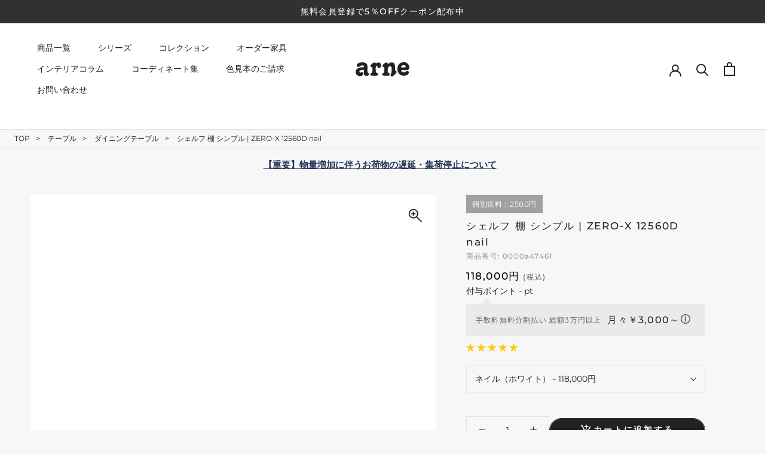

--- FILE ---
content_type: text/css
request_url: https://interior-arne.com/cdn/shop/t/54/assets/design.scss.css?v=112131632308963770291761532143
body_size: 6200
content:
@charset "UTF-8";::selection{background:#efefef}::-moz-selection{background:#efefef}.box-col2{display:flex;gap:50px}@media (max-width: 767px){.box-col2{gap:0;flex-wrap:wrap}}.box-col2 .item{position:relative;width:50%}@media (max-width: 767px){.box-col2 .item{width:100%}}.box-col2 .item:first-child{margin-bottom:30px}.box-col2 .center{position:absolute;top:0%;left:50%;transform:translate(-50%,-50%)}.Rte p{line-height:2}.title-border{text-align:center;margin-bottom:50px!important;font-weight:500!important;position:relative;font-size:20px!important;letter-spacing:.1em;color:#222}@media (max-width: 767px){.title-border{font-size:18px!important}}.title-border:before{content:"";position:absolute;bottom:-10px;display:inline-block;width:38px;height:2px;left:50%;-webkit-transform:translateX(-50%);transform:translate(-50%);background-color:#222;border-radius:2px}.title-border span{display:inline-block;font-size:9px;align-content:normal;border:1px solid #222222;padding:4px 8px;border-radius:20px;margin-bottom:8px;line-height:1}.txt-center{text-align:center}@media (min-width: 768px){.txt-center-pc{text-align:center}}.txt-waku{background:#f7f7f7;padding:60px}@media (max-width: 767px){.txt-waku{padding:45px 24px}}@media (max-width: 767px){.txt-waku.txt-waku--wide{width:100vw;margin:0 calc(50% - 50vw)}}.txt-waku-step{background:#f7f7f7;padding:60px;position:relative}@media (max-width: 767px){.txt-waku-step{padding:90px 24px 24px}}.txt-waku-step .txt-waku-step--number{position:absolute;left:0;top:10px;background:#222;color:#fff;padding:8px 50px;font-weight:500}@media (max-width: 767px){.txt-waku-step .txt-waku-step--number{top:30px;left:-12px;padding:9px 50px}}.ul-chechbox{margin:0!important}.ul-chechbox li{list-style:none;position:relative;padding-left:40px;margin-bottom:5px}@media (max-width: 767px){.ul-chechbox li{padding-left:30px}}.ul-chechbox li:before{content:"";display:block;width:16px;height:16px;background:url(/cdn/shop/files/icon_checklist.png?v=1644591306) no-repeat center center/contain;position:absolute;left:0;top:8px}.table-list{border-top:none!important;border-left:none!important;line-height:1.7;border-spacing:0 20px;overflow:hidden;border-collapse:separate}.table-list tbody{position:relative}.table-list tbody:before{content:"";display:block;height:1px;background:#efefef;width:100%;position:absolute;top:10px;left:0}.table-list tr{position:relative}.table-list tr:before{content:"";display:block;height:1px;background:#efefef;width:100%;position:absolute;bottom:-10px;left:0}.table-list th{background:#f7f7f7!important;border-right:none!important;border-bottom:none!important;text-align:center!important}@media (max-width: 767px){.table-list th{font-size:12px}}.table-list td{border-right:none!important;border-bottom:none!important;padding-left:50px!important}@media (max-width: 767px){.table-list td{font-size:12px;padding-left:15px!important}}@media (max-width: 767px){.table-list.table-list-spcol1{border-spacing:0}.table-list.table-list-spcol1:before{display:none}.table-list.table-list-spcol1 tr:before{display:none}.table-list.table-list-spcol1 th{display:block;width:100%;max-width:none!important;padding:7px}.table-list.table-list-spcol1 td{display:block;width:100%;padding-left:0!important;padding:15px 0 25px;text-align:center}}.btn-hukidashi{position:relative;margin-top:40px}@media (max-width: 767px){.btn-hukidashi{margin-top:80px}}.btn-hukidashi span{position:absolute;top:-25px;left:50%;transform:translate(-50%);font-size:12px;background:#222;color:#fff;padding:10px 15px;line-height:1;border-radius:20px}@media (max-width: 767px){.btn-hukidashi span{padding:10px 25px;top:-25px;display:block}}.btn-hukidashi span:before{content:"";display:block;position:absolute;bottom:-14px;left:50%;margin-left:-8px;border:8px solid transparent;border-top:6px solid #222;z-index:0}.btn-hukidashi a{border:1px solid #222222;display:inline-block;padding:15px 40px;text-decoration:none!important;font-weight:500}.btn-hukidashi p{border:1px solid #222222;display:inline-block;padding:15px 40px;text-decoration:none!important;font-weight:500;font-size:25px}.btn-area-col2{display:flex;gap:50px}@media (max-width: 767px){.btn-area-col2{display:block}}.btn-area-col2 .item{width:50%}@media (max-width: 767px){.btn-area-col2 .item{width:100%}}.btn-area-col2 .item:first-child{text-align:right}@media (max-width: 767px){.btn-area-col2 .item:first-child{margin-bottom:20px}}@media (max-width: 767px){.btn-area-col2 .item a{width:100%}}.bg-white{background:#fff}.bg-gray{background:#f7f7f7}.visible-xs,.visible-sm,.visible-md,.visible-lg{display:none!important}@media (max-width: 767px){.visible-xs{display:block!important}}@media (min-width: 768px) and (max-width: 991px){.visible-sm{display:block!important}}@media (min-width: 992px) and (max-width: 1199px){.visible-md{display:block!important}}@media (min-width: 1200px){.visible-lg{display:block!important}}@media (max-width: 767px){.hidden-xs{display:none!important}}@media (min-width: 768px) and (max-width: 991px){.hidden-sm{display:none!important}}@media (min-width: 992px) and (max-width: 1199px){.hidden-md{display:none!important}}@media (min-width: 1200px){.hidden-lg{display:none!important}}.featured-collection-list{display:flex;flex-wrap:wrap;border-top:1px solid #EDEDED;border-left:1px solid #EDEDED}@media (max-width: 767px){.featured-collection-list{margin:0 -12px}}.featured-collection-list .item{list-style:none;width:20%;background:#fff;border-right:1px solid #EDEDED;border-bottom:1px solid #EDEDED}@media (max-width: 1199px){.featured-collection-list .item{width:33.333333%}}@media (max-width: 767px){.featured-collection-list .item{width:50%}}.featured-collection-list .item a{display:flex;align-items:center;width:100%;padding:16px;height:100%}@media (max-width: 767px){.featured-collection-list .item a{padding:10px}}.featured-collection-list .item a:hover{opacity:.9}.featured-collection-list .item .item__img{display:block;margin-right:22px;color:#575757;min-width:60px;max-width:60px}@media (max-width: 767px){.featured-collection-list .item .item__img{margin-right:5px;min-width:46px;max-width:46px}}.featured-collection-list .item .item__title{font-size:14px;letter-spacing:.1em}@media (max-width: 767px){.featured-collection-list .item .item__title{font-size:12px}}.PageHeader{background:url(/cdn/shop/files/bg_header_pc_default.jpg?v=1644419145) no-repeat center/cover;color:#fff;margin-bottom:50px;position:relative;z-index:0}.PageHeader:before{content:"";position:absolute;top:0;width:100%;height:100%;background-image:linear-gradient(to top,#00000040,#00000040);z-index:-1}@media screen and (max-width: 767px){.PageHeader{padding:70px 0;background:url(/cdn/shop/files/bg_header_sp_default.jpg?v=1645415819) no-repeat center/cover}}.PageHeader.PageHeader--nomargin{margin-bottom:0}.PageHeader .SectionHeader__top{margin-bottom:40px}.PageHeader .SectionHeader__Heading{color:#fff;font-size:22px;letter-spacing:.1em;font-weight:500;margin-bottom:0}@media screen and (max-width: 767px){.PageHeader .SectionHeader__Heading{font-size:18px}}.PageHeader .SectionHeader__SubHeading{font-size:12px;letter-spacing:.1em;margin-top:5px}@media screen and (max-width: 767px){.PageHeader .SectionHeader__SubHeading{font-size:10px}}.PageHeader.bg-none{background:none;color:#333;margin:0;padding:40px 0 0}.PageHeader.bg-none:before{display:none}.PageHeader.bg-none .SectionHeader__Heading{color:#3f3a39}.features-box-col3{display:flex;margin:0 -30px}@media screen and (max-width: 767px){.features-box-col3{display:block;margin:0}}.features-box-col3 .item{width:33.33333%;border-right:1px solid #a0a0a0;padding:0 30px;display:flex;flex-direction:column}.features-box-col3 .item p{margin-bottom:.5em!important}.features-box-col3 .item .btn--cate,.features-box-col3 .item .boxitem a.btn--cate{margin:auto 0 5px;padding:10px 0;display:block;border:1px solid #333;text-decoration:none!important;text-align:center;width:100%}.features-box-col3 .item .btn--cate:hover,.features-box-col3 .item .boxitem a.btn--cate:hover{color:#fff;background:#222}@media screen and (max-width: 767px){.features-box-col3 .item{width:100%;margin:5px 0 20px;padding:0 0 30px;border-right:none;border-bottom:1px solid #EFEFEF;display:flex;align-items:center;flex-wrap:wrap}}.features-box-col3 .item:last-child{border-right:none}@media screen and (max-width: 767px){.features-box-col3 .item:last-child{margin-bottom:0}}.features-box-col3 .item .item__image{margin-bottom:20px;text-align:center}@media screen and (max-width: 767px){.features-box-col3 .item .item__image{margin-bottom:0}}.features-box-col3 .item .item__image img{margin:0 auto}@media screen and (max-width: 767px){.features-box-col3 .item .item__image svg{width:90px}}.features-box-col3 .item .item__head{text-align:center;font-size:18px;font-weight:550;margin-bottom:10px}@media screen and (max-width: 767px){.features-box-col3 .item .item__head{text-align:center;margin-bottom:0;padding:5px 20px}}.features-box-col3 .item .item__head span{font-size:10px;display:block}@media screen and (max-width: 767px){.features-box-col3 .item p{width:100%}}.features-box-order .item{display:flex;margin-bottom:80px}@media screen and (max-width: 767px){.features-box-order .item{display:block;margin-bottom:45px}}.features-box-order .item:nth-child(2n){flex-direction:row-reverse}.features-box-order .item:nth-child(2n) .item__text{padding-left:0;padding-right:25px}@media screen and (max-width: 767px){.features-box-order .item:nth-child(2n) .item__text{padding-right:0}}.features-box-order .item:last-child{margin-bottom:0}.features-box-order .item .item__image{width:55%}@media screen and (max-width: 767px){.features-box-order .item .item__image{width:100%;margin-bottom:25px}}.features-box-order .item .item__image img{margin:0}.features-box-order .item .item__text{width:45%;padding-left:25px}@media screen and (max-width: 767px){.features-box-order .item .item__text{width:100%;padding-left:0}}.features-box-order .item .item__text h2,.features-box-order .item .item__text h3{margin-top:0}.breadcrumbs-collection{display:flex;padding:5px 24px;border-bottom:1px solid #EAEAEA;font-size:12px}@media (max-width: 767px){.breadcrumbs-collection{overflow-x:auto;white-space:nowrap;padding:5px 20px;font-size:10px}}.breadcrumbs-collection li{list-style:none}.breadcrumbs-collection li:before{content:">";display:inline-block;margin:0 10px}@media (max-width: 767px){.breadcrumbs-collection li:before{margin:0 8px}}.breadcrumbs-collection li:first-child:before{display:none}.SectionConcept.bg-decoration{background:linear-gradient(90deg,#fff 0% 27%,#f7f7f7 27% 100%)}@media screen and (max-width: 767px){.SectionConcept.bg-decoration{background:linear-gradient(90deg,#fff 0% 40%,#f7f7f7 40% 100%)}}.SectionConcept .SectionConcept__wrapper{display:flex;align-items:flex-start;max-width:1160px;margin:0 auto}@media screen and (max-width: 767px){.SectionConcept .SectionConcept__wrapper{display:block;background:none}}.SectionConcept .SectionConcept__wrapper .SectionConcept__img{width:43%;text-align:right}@media screen and (max-width: 767px){.SectionConcept .SectionConcept__wrapper .SectionConcept__img{width:100vw;margin:0 calc(50% - 50vw);margin-bottom:40px}}@media screen and (max-width: 767px){.SectionConcept .SectionConcept__wrapper .SectionConcept__img img{width:100%}}.SectionConcept .SectionConcept__wrapper .SectionConcept__txt{width:57%}@media screen and (max-width: 767px){.SectionConcept .SectionConcept__wrapper .SectionConcept__txt{width:100%}}.SectionConcept .SectionConcept__wrapper .SectionConcept__txt .SectionConcept__txt__content{padding:0 0 0 84px;letter-spacing:.1em}@media screen and (max-width: 767px){.SectionConcept .SectionConcept__wrapper .SectionConcept__txt .SectionConcept__txt__content{padding:0}}.SectionConcept .SectionConcept__wrapper .SectionConcept__txt .SectionConcept__txt__content .title{font-size:20px;margin-bottom:40px;font-weight:500}.SectionConcept .SectionConcept__wrapper .SectionConcept__txt .SectionConcept__txt__content p{line-height:2;margin-bottom:30px;color:#585858}@media screen and (max-width: 767px){.SectionConcept .SectionConcept__wrapper .SectionConcept__txt .SectionConcept__txt__content p{font-size:13px}}@media screen and (max-width: 767px){.SectionConcept .SectionConcept__wrapper .SectionConcept__txt .SectionConcept__txt__content .btn-area{text-align:center}}.SectionConcept .SectionConcept__wrapper .SectionConcept__txt .SectionConcept__txt__content .btn-area .Button{margin-top:50px}@media screen and (max-width: 767px){.SectionConcept .SectionConcept__wrapper .SectionConcept__txt .SectionConcept__txt__content .btn-area .Button{margin-top:0;font-size:12px}}.SectionConcept .SectionConcept__wrapper.img-right .SectionConcept__img{order:2;text-align:left}@media screen and (max-width: 767px){.SectionConcept .SectionConcept__wrapper.img-right .SectionConcept__img{order:1;text-align:right}}.SectionConcept .SectionConcept__wrapper.img-right .SectionConcept__txt{order:1}@media screen and (max-width: 767px){.SectionConcept .SectionConcept__wrapper.img-right .SectionConcept__txt{order:2}}.section-store{position:relative}.section-store .section-store__title{position:absolute;top:120px;left:50%;transform:translate(-50%);color:#fff;font-size:22px;font-weight:500;letter-spacing:.1em}@media (max-width: 767px){.section-store .section-store__title{top:70px;font-size:18px}}.section-store .section-store__box{width:100%;display:flex;flex-wrap:wrap}.section-store .section-store__box .item{list-style:none;width:50%;display:flex;justify-content:center;min-height:415px;padding:200px 30px 0}@media (max-width: 767px){.section-store .section-store__box .item{min-height:260px;padding:120px 30px 0}}.section-store .section-store__box .item:only-child{width:100%}.section-store .section-store__box .item:first-child:nth-last-child(2),.section-store .section-store__box .item:first-child:nth-last-child(2)~.item{width:50%}.section-store .section-store__box .item:first-child:nth-last-child(3),.section-store .section-store__box .item:first-child:nth-last-child(3)~.item{width:33.3333%}@media (max-width: 767px){.section-store .section-store__box .item:first-child:nth-last-child(3),.section-store .section-store__box .item:first-child:nth-last-child(3)~.item{width:50%}}.section-store .section-store__box .item:first-child:nth-last-child(4),.section-store .section-store__box .item:first-child:nth-last-child(4)~.item{width:25%}@media (max-width: 1300px){.section-store .section-store__box .item:first-child:nth-last-child(4),.section-store .section-store__box .item:first-child:nth-last-child(4)~.item{width:50%}}@media (max-width: 767px){.section-store .section-store__box .item .item__btn{width:100%}}.section-store .section-store__box .item .item__btn a{font-size:16px;letter-spacing:.1em;background:#fff;padding:25px 20px;min-width:240px;display:block;text-align:center;font-weight:500}@media (max-width: 767px){.section-store .section-store__box .item .item__btn a{font-size:12px;min-width:auto;padding:20px}}.txt-waku-scene{background:#f7f7f7;padding:60px;position:relative}.txt-waku-scene p{margin:10px 0}.txt-waku-scene h3{font-size:1.1em}@media (max-width: 767px){.txt-waku-scene{width:100vw;margin:0 calc(50% - 50vw);padding:90px 24px 24px}}.txt-waku-scene .txt-waku-scene--number{position:absolute;left:0;top:10px;background:#222;color:#fff;padding:8px 50px;font-weight:500}@media (max-width: 767px){.txt-waku-scene .txt-waku-scene--number{top:40px;left:0;padding:9px 50px}}.PageHeader--collection{min-height:auto}@media screen and (max-width: 767px){.PageHeader--collection{padding-bottom:0}}.PageHeader--collection .SectionHeader .SectionHeader__Heading{position:relative}.PageHeader--collection .SectionHeader .SectionHeader__Heading:before{content:"";position:absolute;bottom:-10px;display:inline-block;width:32px;height:2px;left:50%;-webkit-transform:translateX(-50%);transform:translate(-50%);background-color:#fff;border-radius:2px}@media screen and (max-width: 767px){.PageHeader--collection .SectionHeader .SectionHeader__Heading:before{height:1px}}@media screen and (max-width: 767px){.PageHeader--collection .SectionHeader .SectionHeader__top{margin-bottom:60px}}.PageHeader--collection .SectionHeader .SectionHeader__Description{letter-spacing:.1em}@media screen and (max-width: 767px){.PageHeader--collection .SectionHeader .SectionHeader__Description{font-size:12px;background:#0003;padding:10px 24px;margin:0 calc(50% - 50vw);text-align:center}}.PageHeader--collection .SectionHeader .SectionHeader__Description p{line-height:2}.section-chilid-collection{margin-top:-45px;margin-bottom:80px;position:relative}@media screen and (max-width: 767px){.section-chilid-collection{margin-top:14px;margin-bottom:20px}}.section-chilid-collection .featured-collection-list{background:#fff}@media screen and (min-width: 1140px){.CollectionInner__Products{padding-left:30px;margin-bottom:90px}}@media screen and (min-width: 1140px){.CollectionInner__Products .ProductList--grid[data-desktop-count="4"]>.Grid__Cell,.CollectionInner__Products .ProductList--grid[data-desktop-count="3"]>.Grid__Cell{padding-left:30px;margin-bottom:30px}}.boost-pfs-filter-tree-mobile-button button{margin:0!important}.ProductListWrapper{letter-spacing:.1em}.shopify-policy__title{background:none;color:#222;padding:0}.shopify-policy__title:before{display:none}.cart-attribute__time{max-width:300px;margin:25px 0 0 auto}@media screen and (max-width: 767px){.cart-attribute__time{max-width:none;text-align:left;width:100%}}.cart-attribute__time .cart-attribute__time__title{font-size:14px;font-weight:500;margin-bottom:8px}.cart-attribute__time .cart-attribute__time__description .modal-title{font-size:14px;display:flex;align-items:center;justify-content:end;margin-bottom:8px}@media screen and (max-width: 767px){.cart-attribute__time .cart-attribute__time__description .modal-title{justify-content:unset}}.cart-attribute__time .cart-attribute__time__description .modal-triger{display:flex;align-items:center;margin-left:8px}.cart-attribute__time .cart-attribute__time__description .modal-triger svg{cursor:pointer}.cart-attribute__time .cart-attribute__time__description #modal-triger{display:none}.cart-attribute__time .cart-attribute__time__description .overlay{display:none;z-index:9999;background:#0000006e;position:fixed;width:100%;height:100vh;top:0;left:0}.cart-attribute__time .cart-attribute__time__description .overlay .overlay-close{display:block;width:100%;height:100%}.cart-attribute__time .cart-attribute__time__description #modal-triger:checked+.overlay{display:block}.cart-attribute__time .cart-attribute__time__description .overlay__container{background:#fff;border-radius:5px;padding:24px;width:calc(100vw - 30px);max-width:500px;height:auto;position:fixed;top:50%;left:50%;transform:translate(-50%,-50%);text-align:left}@media screen and (max-width: 767px){.cart-attribute__time .cart-attribute__time__description .overlay__container{font-size:12px}}.cart-attribute__time .cart-attribute__time__description .overlay__container .close{position:absolute;top:-15px;right:-15px;width:30px;height:30px;cursor:pointer;z-index:1;background:#222;border-radius:50%;color:#fff;display:flex;align-items:center;justify-content:center}@media screen and (max-width: 767px){.cart-attribute__time .cart-attribute__time__description .overlay__container .close{right:-5px}}.cart-attribute__time select{border-radius:0;border:1px solid #e2e2e2;margin:0;vertical-align:middle;font-size:inherit;color:inherit;background:#fff;width:100%;padding:8px;height:40px}.ngc-note-attr-field label{margin-top:0!important;text-align:left}.logon-information-statement{margin-bottom:40px}.logon-information-statement .logon-information-statement__title{color:#ba4444;font-weight:700;font-size:16px;margin-bottom:10px;display:inline-block}.logon-information-statement .logon-information-statement__text{font-size:12px;line-height:2}.logon-information-statement .logon-information-statement__text a{text-decoration:underline}@media screen and (max-width: 767px){.AccountTable th,.AccountTable td{font-size:10px}}@media screen and (max-width: 767px){.AccountTable th a,.AccountTable td a{font-size:10px}}.AccountTable th{padding-top:10px}.AnnouncementBar__Wrapper{padding:8px 15px;font-size:14px;letter-spacing:.1em}@media screen and (max-width: 767px){.AnnouncementBar__Wrapper{letter-spacing:.05em;padding:6px 15px}}#shopify-section-header #section-header.Header--transparent svg.logo-white{display:block!important}#shopify-section-header #section-header.Header--transparent svg.logo-black{display:none}#shopify-section-header #section-header .Header__Wrapper{padding:20px 50px 10px}@media screen and (max-width: 1139px){#shopify-section-header #section-header .Header__Wrapper{padding:20px 50px}}@media screen and (max-width: 767px){#shopify-section-header #section-header .Header__Wrapper{padding:12px 20px}}#shopify-section-header #section-header .Header__Wrapper .Header__FlexItem{margin-bottom:35px}@media screen and (max-width: 1139px){#shopify-section-header #section-header .Header__Wrapper .Header__FlexItem{margin:0}}#shopify-section-header #section-header .Header__Wrapper .Header__Logo{max-height:24px}@media screen and (max-width: 767px){#shopify-section-header #section-header .Header__Wrapper .Header__Logo a{display:flex;align-items:center}}#shopify-section-header #section-header .Header__Wrapper .Header__Logo svg{width:90px;height:auto}#shopify-section-header #section-header .Header__Wrapper .Header__Logo svg.logo-white{display:none}@media screen and (max-width: 600px){#shopify-section-header #section-header .Header__Wrapper .wk-link{margin-right:0;margin-left:18px}}#shopify-section-header #section-header .Header__Wrapper .Header__MainNav{padding:10px}#shopify-section-header #section-header .Header__Wrapper .Header__MainNav>ul>li{margin:6px 23px}#shopify-section-header #section-header .Header__Wrapper .Header__MainNav>ul>li.arrow{position:relative;font-size:15px}#shopify-section-header #section-header .Header__Wrapper .Header__MainNav>ul>li.arrow:before,#shopify-section-header #section-header .Header__Wrapper .Header__MainNav>ul>li.arrow:after{position:absolute;top:-4px;bottom:0;right:-15px;margin:auto;content:""}#shopify-section-header #section-header .Header__Wrapper .Header__MainNav>ul>li.arrow:after{content:"";width:6px;height:6px;border-bottom:1px solid #FFF;border-right:1px solid #FFF;-webkit-transform:rotate(45deg);transform:rotate(45deg)}#shopify-section-header #section-header .Header__Wrapper .Header__MainNav>ul>li.arrow.is-expanded:before,#shopify-section-header #section-header .Header__Wrapper .Header__MainNav>ul>li.arrow.is-expanded:after{top:2px}#shopify-section-header #section-header .Header__Wrapper .Header__MainNav>ul>li.arrow.is-expanded:after{content:"";width:6px;height:6px;border-top:1px solid #FFF;border-left:1px solid #FFF;border-bottom:none;border-right:none;-webkit-transform:rotate(45deg);transform:rotate(45deg)}#shopify-section-header #section-header .Header__Wrapper .Header__MainNav>ul>li>a{font-size:14px;font-weight:400}#shopify-section-header #section-header .Header__Wrapper .Header__MainNav>ul>li .Header__LinkSpacer:after{border-color:#222}#shopify-section-header #section-header .Header__Wrapper .Header__MainNav>ul>li .DropdownMenu{background:#000000e6;top:calc(100% + 10px)}#shopify-section-header #section-header .Header__Wrapper .Header__MainNav>ul>li .DropdownMenu:before{background:#222}#shopify-section-header #section-header .Header__Wrapper .Header__MainNav>ul>li .DropdownMenu ul li a:hover{text-decoration:underline}#sidebar-menu{background:#222}#sidebar-menu .Drawer__Header{padding-top:10px;display:flex;justify-content:center}#sidebar-menu .Drawer__Content:before{display:none}#sidebar-menu .Drawer__Container{padding:0 35px}#sidebar-menu .Drawer__Container nav .Collapsible button{color:#bfbfbf}#sidebar-menu .Drawer__Container nav .Collapsible a{color:#bfbfbf}#sidebar-menu .Drawer__Container nav ul li a{color:#bfbfbf}#sidebar-menu .Drawer__Footer:before{display:none}#sidebar-menu .Drawer__Footer ul{display:flex;align-items:center;justify-content:center;padding:10px 0}#sidebar-menu .Drawer__Footer ul li{margin:0 15px}#sidebar-menu .Drawer__Footer ul li a svg{min-width:24px;min-height:24px;color:#bfbfbf}.MegaMenu__Collection{display:flex;width:100%;padding:0 50px}.MegaMenu__Collection .MegaMenu__Collection__link{display:flex;width:45%;padding-right:30px}.MegaMenu__Collection .MegaMenu__Collection__link .item-col{width:33.33333%}.MegaMenu__Collection .MegaMenu__Collection__link .item-col .item{margin-bottom:20px;margin-right:50px}.MegaMenu__Collection .MegaMenu__Collection__link .item-col .item a{display:block;color:#222;width:100%}.MegaMenu__Collection .MegaMenu__Collection__recommend{display:flex;width:55%;border-left:1px solid #DDD}.MegaMenu__Collection .MegaMenu__Collection__recommend .item{display:none;width:100%}.MegaMenu__Collection .MegaMenu__Collection__recommend .item.active{display:block}.MegaMenu__Collection .MegaMenu__Collection__recommend .item ul{display:flex}.MegaMenu__Collection .MegaMenu__Collection__recommend .item ul li{width:50%;list-style:none;padding-left:30px}.MegaMenu__Collection .MegaMenu__Collection__recommend .item ul li:only-child{width:100%}.MegaMenu__Collection .MegaMenu__Collection__recommend .item ul li a{display:block}.MegaMenu__Collection .MegaMenu__Collection__recommend .item ul li a img{display:block;margin-bottom:20px;width:100%}.MegaMenu__Collection .MegaMenu__Collection__recommend .item ul li a img:hover{opacity:.9}.MegaMenu__Collection .MegaMenu__Collection__recommend .item ul li a p{text-align:center}.MegaMenu__Collection .MegaMenu__Collection__color{display:flex;width:100%}.MegaMenu__Collection .MegaMenu__Collection__color .item{display:none;width:100%}.MegaMenu__Collection .MegaMenu__Collection__color .item.active{display:block}.MegaMenu__Collection .MegaMenu__Collection__color .item ul{display:flex}.MegaMenu__Collection .MegaMenu__Collection__color .item ul li{width:50%;list-style:none;padding-left:30px}.MegaMenu__Collection .MegaMenu__Collection__color .item ul li:only-child{width:100%}.MegaMenu__Collection .MegaMenu__Collection__color .item ul li a{display:block}.MegaMenu__Collection .MegaMenu__Collection__color .item ul li a img{display:block;margin-bottom:10px;width:100%}.MegaMenu__Collection .MegaMenu__Collection__color .item ul li a img:hover{opacity:.9}.MegaMenu__Collection .MegaMenu__Collection__color .item ul li a p{text-align:center;margin:0 0 15px}.MegaMenu__series{font-size:14px;display:flex;width:100%;padding:0 50px}.MegaMenu__series .MegaMenu__series__link{display:flex;width:65%;padding-right:10px}.MegaMenu__series .MegaMenu__series__link .categoryname{font-weight:600;font-size:14px;letter-spacing:.08em;padding:0 0 10px}.MegaMenu__series .MegaMenu__series__link .space{margin-top:30px}.MegaMenu__series .MegaMenu__series__link .item-col{width:16.66%}.MegaMenu__series .MegaMenu__series__link .item-col .item{margin-bottom:10px;margin-right:50px}.MegaMenu__series .MegaMenu__series__link .item-col .item a{display:block;color:#222;width:100%}.MegaMenu__series .MegaMenu__series__recommend{display:flex;width:35%;border-left:1px solid #DDD}.MegaMenu__series .MegaMenu__series__recommend .item{display:none;width:100%}.MegaMenu__series .MegaMenu__series__recommend .item.active{display:block}.MegaMenu__series .MegaMenu__series__recommend .item ul{display:flex}.MegaMenu__series .MegaMenu__series__recommend .item ul li{width:50%;list-style:none;padding-left:30px}.MegaMenu__series .MegaMenu__series__recommend .item ul li:only-child{width:100%}.MegaMenu__series .MegaMenu__series__recommend .item ul li a{display:block}.MegaMenu__series .MegaMenu__series__recommend .item ul li a img{display:block;margin-bottom:20px;width:100%}.MegaMenu__series .MegaMenu__series__recommend .item ul li a img:hover{opacity:.9}.MegaMenu__series .MegaMenu__series__recommend .item ul li a p{text-align:center}.MegaMenu__order{font-size:14px;display:flex;width:100%;padding:0 50px}.MegaMenu__order .MegaMenu__order__link{display:flex;width:65%;padding-right:10px}.MegaMenu__order .MegaMenu__order__link .categoryname{font-weight:600;font-size:14px;letter-spacing:.08em;padding:0 0 10px}.MegaMenu__order .MegaMenu__order__link .space{margin-top:30px}.MegaMenu__order .MegaMenu__order__link .item-col{width:16.66%}.MegaMenu__order .MegaMenu__order__link .item-col .item{margin-bottom:10px;margin-right:50px}.MegaMenu__order .MegaMenu__order__link .item-col .item a{display:block;color:#222;width:100%}.MegaMenu__order .MegaMenu__order__recommend{display:flex;width:35%;border-left:1px solid #DDD}.MegaMenu__order .MegaMenu__order__recommend .item{display:none;width:100%}.MegaMenu__order .MegaMenu__order__recommend .item.active{display:block}.MegaMenu__order .MegaMenu__order__recommend .item ul{display:flex}.MegaMenu__order .MegaMenu__order__recommend .item ul li{width:50%;list-style:none;padding-left:30px}.MegaMenu__order .MegaMenu__order__recommend .item ul li:only-child{width:100%}.MegaMenu__order .MegaMenu__order__recommend .item ul li a{display:block}.MegaMenu__order .MegaMenu__order__recommend .item ul li a img{display:block;margin-bottom:20px;width:100%}.MegaMenu__order .MegaMenu__order__recommend .item ul li a img:hover{opacity:.9}.MegaMenu__order .MegaMenu__order__recommend .item ul li a p{text-align:center}.ArticleItem__Head{font-size:12px;letter-spacing:.1em;margin-bottom:0}.ArticleItem__Title{font-size:15px;letter-spacing:.04em;font-weight:500;margin-bottom:10px;margin-top:10px;padding:.7rem;border-left:4px solid #424242}@media (max-width: 767px){.ArticleItem__Title{font-size:14px}}.ArticleItem__Title span{border-right:1px solid #E3E3E3;padding-right:15px;margin-right:10px}.ArticleItem__Category{display:inline-block;background:#e9ebea;padding:6px 10px;margin:8px 8px 0 0}.ArticleItem__Excerpt{font-size:.9em;margin-bottom:10px;color:#222;letter-spacing:.04em;line-height:1.8}@media (max-width: 767px){.ArticleItem__Excerpt{font-size:12px}}@media screen and (min-width: 641px){.ArticleList--withFeatured .Grid__Cell:first-child{margin-bottom:40px}}@media screen and (min-width: 1008px){.ArticleListWrapper{margin-bottom:100px}.ArticleList{margin-bottom:-100px}.ArticleList .Grid__Cell{margin-bottom:80px}.ArticleList--withFeatured .Grid__Cell:first-child{margin-bottom:60px}}.ArticleItem__ImageWrapper{display:block;margin-bottom:22px;background-size:cover;overflow:hidden}.ArticleItem__ImageWrapper iframe{width:100%;min-height:200px}.ArticleItem__Image{display:block;-o-object-fit:cover;object-fit:cover;-o-object-position:center;object-position:center;font-family:"object-fit: cover; object-position: center;"}.features--show-image-zooming .ArticleItem__Image{transform:scale(1);transition:opacity .3s ease,transform 8s cubic-bezier(.25,.46,.45,.94)}.features--show-image-zooming .ArticleList .ImageHero__ImageWrapper{transition:transform 8s cubic-bezier(.25,.46,.45,.94)}@media (-moz-touch-enabled: 0),(hover: hover){.features--show-image-zooming .ArticleItem:hover .ArticleItem__Image,.features--show-image-zooming .ArticleList .ImageHero:hover .ImageHero__ImageWrapper{transform:scale(1.2)}}.ArticleItem_tag{display:block;float:left;margin:5px 5px 2px 0;padding:2px 10px;color:#3d4246;font-size:.9em;line-height:18px;background-color:#fff;border:solid 1px #EFEFEF;border-radius:20px;text-decoration:none!important}.ArticleItem_taglist{display:flex;flex-wrap:wrap;align-content:flex-start;justify-content:center}.themelabel{display:inline-block;color:#fff;font-size:12px;font-weight:500;padding:6px 10px;letter-spacing:.05em;margin-top:8px;margin-right:8px}.themelabel.blue{background:#0000cd}.themelabel.green{background:green}.themelabel.yellow{background:#f3b805}.themelabel.pink{background:#d30c55}.themelabel.gray{background:#666}.themelabel.deeporange{background:#d64300}#section-footer{padding:100px 0 60px}@media screen and (max-width: 767px){#section-footer{padding:50px 0 0}}#section-footer .Container{max-width:1370px}#section-footer .Footer__Inner{margin:0 -25px}@media screen and (max-width: 767px){#section-footer .Footer__Inner{display:flex;flex-wrap:wrap;margin:0}}#section-footer .Footer__Inner .Footer__Block{letter-spacing:.056rem}@media screen and (max-width: 767px){#section-footer .Footer__Inner .Footer__Block{margin:0 0 40px;width:100%}}@media screen and (max-width: 767px){#section-footer .Footer__Inner .Footer__Block.Footer__Block--newsletter{width:100%}}#section-footer .Footer__Inner .Footer__Block .Footer__Title{font-size:14px;font-weight:700;margin-bottom:25px}#section-footer .Footer__Inner .Footer__Block .Linklist .Linklist__Item{font-size:14px;margin-bottom:15px}@media screen and (max-width: 767px){#section-footer .Footer__Inner .Footer__Block .Linklist .Linklist__Item{font-size:12px}}#section-footer .Footer__Inner .Footer__Content{font-size:14px;color:#a0a0a0}@media screen and (max-width: 767px){#section-footer .Footer__Inner .Footer__Content p{line-height:2;font-size:12px}}@media screen and (max-width: 767px){#section-footer .Footer__Inner .Footer__Block--newsletter .Footer__Title{font-weight:600;margin-bottom:10px;font-size:14px}}#section-footer .Footer__Inner .Footer__Block--newsletter #footer-newsletter{text-align:right;display:flex;align-items:center}@media screen and (max-width: 767px){#section-footer .Footer__Inner .Footer__Block--newsletter #footer-newsletter{text-align:center}}#section-footer .Footer__Inner .Footer__Block--newsletter #footer-newsletter p{font-size:14px;line-height:1.8}@media screen and (max-width: 767px){#section-footer .Footer__Inner .Footer__Block--newsletter #footer-newsletter p{font-size:12px}}#section-footer .Footer__Inner .Footer__Block--newsletter #footer-newsletter input[type=email]{background:#292929;border:1px solid #646464;height:44px}@media screen and (max-width: 767px){#section-footer .Footer__Inner .Footer__Block--newsletter #footer-newsletter input[type=email]{height:50px;padding:16px 20px;font-size:12px;border-right:none}}#section-footer .Footer__Inner .Footer__Block--newsletter #footer-newsletter button{color:#313131;padding:10px;transform:none;margin:0 0 0 15px;min-width:100px;height:46px}@media screen and (max-width: 767px){#section-footer .Footer__Inner .Footer__Block--newsletter #footer-newsletter button{height:52px;font-size:12px;margin:0}}#section-footer .Footer__Inner .Footer__Block--newsletter #footer-newsletter button:before{background:#d3d3d3;border:none;border-radius:0}#section-footer .Footer__Inner .Footer__Block--newsletter #footer-newsletter button:hover{background:#d3d3d3}#section-footer .Footer__Inner .Footer__Block--newsletter #footer-newsletter button:hover:before{background:#d3d3d3;transform:none}#section-footer .sns-area{display:flex;align-items:center}@media screen and (max-width: 767px){#section-footer .sns-area{display:block}}#section-footer .sns-area .Footer__Social{margin:0;display:flex;align-items:center}@media screen and (max-width: 767px){#section-footer .sns-area .Footer__Social{margin-bottom:40px}}#section-footer .sns-area .Footer__Social .HorizontalList__Item:first-child{margin-left:0}#section-footer .sns-area .Footer__Social .HorizontalList__Item svg{min-width:20px;min-height:20px}#section-footer .Footer__Copyright{letter-spacing:.03rem}@media screen and (max-width: 767px){#section-footer .Footer__Copyright{margin-top:50px}}.Footer--withMargin{margin-top:0}@media (max-width: 767px){.wk-page .wk-grid{padding-right:0;padding-left:0;grid-gap:2em 1em}}.wk-page .wk-product-info .wk-product-title{letter-spacing:.1em;font-weight:400}@media (max-width: 767px){.wk-page .wk-product-info .wk-product-title{font-size:12px}}@media (max-width: 767px){.wk-page .wk-product-info .wk-product-price{font-size:12px}}.jdgm-prev-badge__stars{margin:0}.jdgm-prev-badge__text{font-size:13px!important}.jdgm-rev-widg__title{text-align:center;margin-bottom:50px!important;font-weight:500!important;position:relative;font-size:20px!important;letter-spacing:.1em;color:#222}@media (max-width: 767px){.jdgm-rev-widg__title{font-size:18px!important}}.jdgm-rev-widg__title:before{content:"";position:absolute;bottom:-10px;display:inline-block;width:38px;height:2px;left:50%;-webkit-transform:translateX(-50%);transform:translate(-50%);background-color:#222;border-radius:2px}.jdgm-rev-widg__title span{display:inline-block;font-size:9px;align-content:normal;border:1px solid #222222;padding:4px 8px;border-radius:20px;margin-bottom:8px;line-height:1}#judgeme_product_reviews{overflow:hidden;background:#fff;padding:60px 120px;max-width:1200px;margin:0 auto;letter-spacing:.09em!important;line-height:2!important;font-size:.95em!important}#judgeme_product_reviews h2{font-weight:550;font-size:1.3em;margin:10px 0}@media screen and (max-width: 1023px){#judgeme_product_reviews{padding:70px 50px;width:100vw;margin:0 calc(50% - 50vw)}}@media screen and (max-width: 767px){#judgeme_product_reviews{padding:70px 24px;width:100vw;margin:0 calc(50% - 50vw)}}.jdgm-star{color:#fbcd0a!important}.jdgm-all-reviews-widget,.jdgm-rev-widg{background:#fff!important;color:#585858!important}.jdgm-all-reviews__footer{display:none!important}.jdgm-carousel-title{font-family:var(--heading-font-family);font-weight:var(--heading-font-weight);font-style:var(--heading-font-style);color:var(--heading-color);transition:color .2s ease-in-out;font-size:22px;letter-spacing:.1em}.jdgm-carousel-item__review{text-align:left!important;font-size:13px!important}.jdgm-carousel-item__timestamp{opacity:1!important;margin:10px 0!important}.jdgm-carousel-item__review-rating{font-size:120%;text-align:center!important;margin:0 0 10px!important}.jdgm-carousel-item__review-body>p{margin:0}.jdgm-carousel-item__review-title{font-weight:700;font-size:15px!important;margin:0 0 10px!important}.jdgm-carousel-title{text-align:center;margin:0;background-color:#f7f7f7!important;color:#585858!important}.jdgm-carousel--vertical-theme .jdgm-carousel-item__review-wrapper{background-color:#fff!important}.jdgm-carousel-wrapper .jdgm-carousel-title-and-link{border:0!important}.jdgm-rev__reply{margin:0 0 0 3em!important}.jdgm-rev__reply-content{font-size:.9em}.jdgm-rev__title{margin:5px 0!important;font-size:1.2em!important}.jdgm-rev__prod-link{text-decoration:underline}.jdgm-rev__prod-link-prefix,.jdgm-revs-tab-btn{display:none!important}.jdgm-all-reviews-page__title{text-align:center;margin:30px 0 50px;font-size:22px;letter-spacing:.1em;font-weight:500;position:relative;color:#222}@media screen and (max-width: 767px){.jdgm-all-reviews-page__title{font-size:18px}}.jdgm-all-reviews-page__title:before{content:"";position:absolute;bottom:-10px;display:inline-block;width:36px;height:2px;left:50%;-webkit-transform:translateX(-50%);transform:translate(-50%);background-color:#222;border-radius:2px}.jdgm-all-reviews-widget,.jdgm-rev-widg{border:0!important}.jdgm-rev__buyer-badge{display:none!important}@media (min-width: 767px){.jdgm-all-reviews-page,.jdgm-all-reviews-widget{padding:50px}}.VpropIcons__inner{display:flex;flex-wrap:wrap;justify-content:center;margin:0 auto;width:100%}.VpropIcons{color:#202020;font-family:Avalon;font-size:10px;font-weight:500;letter-spacing:.15em;padding:7px}.VpropIcons__icon{align-items:center;display:flex;flex-basis:45%;justify-content:flex-start;margin:4px}.VpropIcons img{display:block;height:auto;width:40px}@media (min-width: 1024px){.VpropIcons__icon{flex:1;justify-content:center}.VpropIcons{font-size:12px;padding:14px}.VpropIcons__inner{margin:0 auto;max-width:1000px}}.kaikon{font-size:14px;border-radius:100vh;text-align:center;letter-spacing:.1em;margin-top:20px;padding:5px;position:relative;color:#000}.colorsample{background:linear-gradient(90deg,#fdde5c,#f8ab5e 16.66667%,#f56a62,#a176c8,#759beb,#65beb3 83.33333%,#70db96);border-radius:100vh;color:#fff;text-align:center;letter-spacing:.1em;margin-top:10px;padding:15px;position:relative}.colorsample a{display:block}.btnarrow:after{position:absolute;top:50%;right:30px;content:"";margin-top:-5px;width:10px;height:10px;border-top:2px solid;border-right:2px solid;transform:rotate(45deg);transition:all .3s}a.anchor{display:block;padding-top:150px;margin-top:-150px}a.series{color:#fff!important;font-weight:500;display:block;text-decoration:none!important;margin:1.5em 2.9em;padding:20px}.series{border-radius:50px;position:relative;display:inline-block;background-color:#333;border:2px solid #333;text-align:center;text-decoration:none;transition:all .3s}.series:after{position:absolute;top:50%;right:30px;content:"";margin-top:-5px;width:10px;height:10px;border-top:2px solid;border-right:2px solid;transform:rotate(135deg);transition:all .3s}.series:hover{background-color:#fff;color:#333!important}.series:hover:after{border-left-color:#333}.gold{display:inline-block;position:absolute;top:0;left:10px;margin:auto;padding:5px 0;width:80px;text-align:center;font-size:17px;color:#fff;background:#f3b805;font-weight:600}.gold:after{content:"";position:absolute;left:0;top:100%;height:0;width:0;border-left:40px solid #F3B805;border-right:40px solid #F3B805;border-bottom:10px solid transparent}.silver{display:inline-block;position:absolute;top:0;left:10px;margin:auto;padding:10px 0;width:80px;text-align:center;font-size:17px;color:#fff;background:#a0a0a0;font-weight:600}.silver:after{content:"";position:absolute;left:0;top:100%;height:0;width:0;border-left:40px solid #a0a0a0;border-right:40px solid #a0a0a0;border-bottom:10px solid transparent}.bronze{display:inline-block;position:absolute;top:0;left:10px;margin:auto;padding:10px 0;width:80px;text-align:center;font-size:17px;color:#fff;background:#815a2b;font-weight:600}.bronze:after{content:"";position:absolute;left:0;top:100%;height:0;width:0;border-left:40px solid #815a2b;border-right:40px solid #815a2b;border-bottom:10px solid transparent}.presale{position:relative;background:#fff;border:1px solid;font-size:14px;font-weight:500;padding:30px 80px;letter-spacing:.05em;text-align:center;margin:0 auto}.Cart__Discount span{color:var(--product-sale-price-color)}.Cart__Total span{font-size:20px;font-weight:600}.easy-points__total-points span{font-size:14px!important}.colortxt{display:inline-block}.colortxt .item{max-width:1200px;display:flex;margin:20px 30px}@media screen and (max-width: 767px){.colortxt .item{display:block;margin:20px}}.colortxt .item:nth-child(2n){flex-direction:row-reverse}.colortxt .item:nth-child(2n) .item__text{padding-left:0;padding-right:50px}@media screen and (max-width: 767px){.colortxt .item:nth-child(2n) .item__text{padding-right:0}}.colortxt .item .item__image{margin:0 auto;width:35%;max-width:300px}@media screen and (max-width: 767px){.colortxt .item .item__image{width:80%;margin-bottom:25px}}.colortxt .item .item__image img{margin:0}.colortxt .item .item__text{text-align:left;font-size:.9em;width:65%;padding-left:50px}@media screen and (max-width: 767px){.colortxt .item .item__text{width:100%;padding-left:0}}.colortxt .item .item__text h2,.colortxt .item .item__text h3{margin-top:0}.featured-collection-list img{margin:0!important}.featured-collection-list{margin-bottom:50px!important}.it_product-item .it_product-item__name,#snize-search-results-grid-mode li.snize-product span.snize-title,.ProductItem__Title a{text-decoration:underline;text-underline-offset:1px}.it_product-item .it_product-item__name,.it_product-item .it_product-item__price{margin-bottom:0!important;padding:0}.it_product-item .it_product-item__name{font-size:12px;line-height:1.75}@media only screen and (max-width: 767px){.it_product-item .it_product-item__price{margin-top:4px;font-size:12px}}.Search.Search--setion{position:relative;top:initial;z-index:1}.Search.Search--setion .Search__InputWrapper{display:flex;align-items:center;flex:1 0 auto;padding:8px;background-color:#fff;border:1px solid #EDEDED}.Search.Search--setion .Search__Input{font-size:15px}.Search.Search--setion .Search__Inner{padding:0}.Search.Search--setion .Button.Button--primary{align-self:stretch;padding:0 15px;border:1px solid #EDEDED;border-left:none}.search-keywords__heading{font-size:12px}.search-keywords__list{list-style:none;display:flex;gap:5px;flex-wrap:wrap;align-items:start;justify-content:start}.search-keywords__heading+.search-keywords__list{margin-top:5px}.search-keywords__item{font-size:0}.search-keywords__link{display:inline-flex;padding:5px;background-color:#fff;border:1px solid #EDEDED;font-size:12px;line-height:1;white-space:nowrap}.Search+.search-keywords{margin-top:15px}.template-collection #snize_results.snize-mobile-design.snize-new-version div.snize-main-panel-dropdown{display:block;float:right;margin:0 0 0 10px}.template-collection #snize_results.snize-mobile-design.snize-new-version div.snize-main-panel-dropdown>a{width:calc(130 / 375 * 100vw);max-width:150px;padding:3px 8px 3px 4px}.template-collection #snize_results.snize-mobile-design.snize-new-version div.snize-main-panel-dropdown>a>span{width:95%;font-size:12px}.template-collection #snize-modal-mobile-sortby-dialog ul.snize-main-panel-dropdown-content{display:block}#snize_results.snize-mobile-design div.snize-main-panel-mobile-filters>a{padding:2px 5px}
/*# sourceMappingURL=/cdn/shop/t/54/assets/design.scss.css.map?v=112131632308963770291761532143 */


--- FILE ---
content_type: text/css
request_url: https://interior-arne.com/cdn/shop/t/54/assets/design_product.css?v=133859804589182572491761532143
body_size: 5956
content:
.Product{position:relative;margin:0 auto;max-width:1330px}.Product--fill{max-width:none}@media screen and (min-width: 1008px){.Product__Wrapper{max-width:calc(100% - 525px);margin-left:0}}@media screen and (min-width: 1140px){.Product__Wrapper{max-width:calc(100% - 550px)}.Product--small .Product__Slideshow{max-width:400px}.Product--medium .Product__Slideshow{max-width:550px}}@media screen and (min-width: 1500px){.Product__Wrapper{max-width:calc(100% - 600px)}}.Product__Gallery{position:relative}.Product__ViewInSpace{background:rgba(var(--text-color-rgb),.08)}.Product__ViewInSpace[data-shopify-xr-hidden]{visibility:hidden}@media screen and (min-width: 1008px){.Product__ViewInSpace[data-shopify-xr]{display:none}}.Product__ViewInSpace svg{margin:-1px 12px 0 0;width:16px;height:16px;vertical-align:middle}.Product__Slideshow:after{content:"flickity";display:none}.Product__SlideItem{position:relative}.Product__SlideItem--hidden{visibility:hidden}.Product__Slideshow.flickity-enabled .Product__SlideItem:not(.is-selected) .plyr__control{visibility:hidden}.Product__Video{position:absolute;top:0;left:0;width:100%;height:100%;background:#000}.Product__SlideshowNav{display:none}.Product__SlideshowNavBadge{position:absolute;top:3px;right:3px;z-index:1;pointer-events:none}.Product__SlideshowNavBadge svg{display:block;width:20px;height:20px}.Product__SlideshowMobileNav{display:flex;align-items:center;justify-content:center;margin:20px 24px 0}.Product__SlideshowMobileNav .flickity-page-dots{display:inline-block;margin-top:0;width:auto}.Product__SlideshowMobileNav .dot{vertical-align:middle}.Product__SlideshowNavArrow{position:relative}.Product__SlideshowNavArrow:before{position:absolute;content:"";top:-18px;right:-18px;left:-18px;bottom:-18px;transform:translateZ(0)}.Product__SlideshowNavArrow svg{display:block;width:6px;height:9px}.Product__SlideshowNavArrow--previous{margin-right:24px}.Product__SlideshowNavArrow--next{margin-left:24px}@media screen and (min-width: 1008px){.Product__Gallery{margin-top:50px;margin-left:50px}.Product__SlideshowNav--dots{display:block}.Product__SlideItem{display:block!important}.Product__Slideshow--zoomable .Product__SlideItem--image{cursor:var(--cursor-zoom-in-svg) 18 18,zoom-in;cursor:-webkit-image-set(var(--cursor-zoom-in-svg) 1x,var(--cursor-zoom-in-2x-svg) 2x),zoom-in}.Product__SlideshowNav--dots .Product__SlideshowNavScroller{position:sticky;top:50%;transform:translateY(-50%)}@supports (--css: variables){.Product__SlideshowNav--dots .Product__SlideshowNavScroller{top:calc(50% + (var(--header-height) / 2))}}.Product__SlideshowNavDot{display:block;height:10px;width:10px;border-radius:100%;border:2px solid var(--border-color);background:transparent;transition:all .2s ease-in-out}.Product__SlideshowNavDot:not(:last-child){margin-bottom:12px}.Product__SlideshowNavDot.is-selected{border-color:var(--heading-color);background:var(--heading-color)}.Product__SlideshowNavImage{position:relative;display:block;border:1px solid transparent;transition:all .2s ease-in-out;cursor:pointer}.Product__SlideshowNavImage:not(:last-child){margin-bottom:18px}.Product__SlideshowNavImage.is-selected{border-color:var(--heading-color)}.Product__SlideshowNavPlay{position:absolute;left:50%;top:50%;transform:translate(-50%,-50%);color:#fff;filter:drop-shadow(0 2px 2px rgba(0,0,0,.2))}.Product__SlideshowNavPlay svg{width:30px;height:30px;transition:transform .2s ease-in-out}.Product__Gallery--stack .Product__SlideshowNav{position:absolute;top:0;left:0;height:100%;z-index:1}.Product__Gallery--stack .Product__SlideshowNav--dots{left:-30px}.Product__Gallery--stack .Product__Slideshow:after{content:""}.Product__Gallery--stack .Product__Slideshow .Image--fadeIn{transform:translateY(50px);opacity:0;transition:transform 1.2s cubic-bezier(.25,.46,.45,.94),opacity 1.2s cubic-bezier(.25,.46,.45,.94)}.Product__Gallery--stack .Product__Slideshow .Image--lazyLoaded.Image--fadeIn{transform:translateY(0);opacity:1}.Product__Gallery--stack .Product__SlideItem{margin-bottom:30px;visibility:visible!important;opacity:1!important}.Product__Gallery--stack .Product__SlideItem:last-child{margin-bottom:0}.Product__Gallery--stack .Product__SlideshowNav--thumbnails{position:sticky;padding:0 0 50px;top:var(--header-base-height);margin-bottom:-50px;width:70px}@supports (--css: variables){.Product__Gallery--stack .Product__SlideshowNav--thumbnails{top:calc(var(--header-height) + 25px)}}}@media screen and (min-width: 1140px){.Product__Slideshow{margin-left:auto;margin-right:auto}.Product__Gallery--withThumbnails .Product__SlideshowNav--dots{display:none}.Product__Gallery--withThumbnails .Product__SlideshowNav--thumbnails{display:block}.Product__Gallery--stack.Product__Gallery--withThumbnails{display:flex}.Product__Gallery--stack.Product__Gallery--withThumbnails .Product__Slideshow,.Product__Gallery--stack.Product__Gallery--withThumbnails .Product__SlideshowNav{flex:1 0 auto}.Product__Gallery--stack.Product__Gallery--withThumbnails .Product__SlideshowNav{flex-grow:0}.Product__Gallery--stack.Product__Gallery--withThumbnails .Product__Slideshow{padding-left:40px}.Product__Gallery:not(.Product__Gallery--stack).Product__Gallery--withThumbnails .Product__SlideshowNav{margin:10px -10px -10px;text-align:center}.Product__Gallery:not(.Product__Gallery--stack).Product__Gallery--withThumbnails .Product__SlideshowNavImage{display:inline-block;width:70px;margin:10px;vertical-align:top}.Product__Gallery:not(.Product__Gallery--stack).Product__Gallery--withThumbnails .flickity-page-dots{display:none}}.Product__Info,.Product__Aside{max-width:500px;margin:0 auto}.Product__Info--noGallery{padding-top:24px}@media screen and (min-width: 641px){.Product__Info .Container{padding-left:0;padding-right:0}.Product__Aside .Section{max-width:630px;margin:0 auto}}@media screen and (min-width: 1008px){.Product__InfoWrapper{position:absolute;right:0;top:0;height:100%}.Product__Info{position:sticky;top:var(--header-base-height);right:0;width:375px;margin:0 100px -40px 50px;padding-top:0;padding-bottom:40px}@supports (--css: variables){.Product__Info{top:calc(var(--header-height) + 25px)}}.Product__Aside{max-width:820px;padding-left:50px}.Product__Aside .SectionHeader{margin-bottom:30px}}@media screen and (min-width: 1140px){.Product__Info{width:400px}}@media screen and (min-width: 1500px){.Product__Info{margin-right:50px;width:500px}}@-webkit-keyframes shareItemAnimation{0%{transform:translateY(0)}25%{opacity:0;transform:translateY(100%)}50%{opacity:0;transform:translateY(-100%)}75%{opacity:1;transform:translateY(0)}}@keyframes shareItemAnimation{0%{transform:translateY(0)}25%{opacity:0;transform:translateY(100%)}50%{opacity:0;transform:translateY(-100%)}75%{opacity:1;transform:translateY(0)}}.Product__ActionList{position:absolute;top:15px;right:12px;z-index:1;visibility:visible;opacity:1;transition:visibility .2s ease-in-out,opacity .2s ease-in-out}.Product__ActionList.is-hidden{opacity:0;visibility:hidden}.Product__ActionItem{display:block;position:relative}.Product__ActionItem+.Product__ActionItem{margin-top:15px}.Product__ShareList{display:block;position:absolute;visibility:hidden;top:100%;right:0;color:var(--text-color)}.Product__ActionItem .Icon--share{margin-left:-1px}.Product__ShareItem{display:block;margin:15px 0 15px auto;padding:7px 15px 7px 17px;width:-webkit-fit-content;width:-moz-fit-content;width:fit-content;background:var(--light-background);border-radius:25px;font-size:calc(var(--base-text-font-size) - (var(--default-text-font-size) - 13px));white-space:nowrap;opacity:0;box-shadow:0 2px 10px #36363626;transition:all .45s cubic-bezier(.645,.045,.355,1) .2s}.Product__ShareItem:active,.Product__ShareItem:focus{color:var(--light-background);background:var(--text-color);outline:none}.Product__ShareItem:nth-child(2){transition-delay:.1s}.Product__ShareItem:nth-child(3){transition-delay:0s}.Product__ShareItem svg{margin-right:12px;font-size:calc(var(--base-text-font-size) - (var(--default-text-font-size) - 14px));vertical-align:sub;transform:translateZ(0)}.Product__ShareItem:hover svg{-webkit-animation:shareItemAnimation .5s ease-in-out forwards;animation:shareItemAnimation .5s ease-in-out forwards}.Product__ShareList[aria-hidden=false]{visibility:visible}.Product__ShareList[aria-hidden=false] .Product__ShareItem{opacity:1;transition-delay:0s}.Product__ShareList[aria-hidden=false] .Product__ShareItem:nth-child(2){transition-delay:.1s}.Product__ShareList[aria-hidden=false] .Product__ShareItem:nth-child(3){transition-delay:.2s}@media screen and (min-width: 1008px){.Product__ShareList{top:auto;bottom:100%}.Product__ShareItem{transition-delay:0s}.Product__ShareItem:nth-child(3){transition-delay:.2s}.Product__ShareList[aria-hidden=false] .Product__ShareItem{transition-delay:.2s}.Product__ShareList[aria-hidden=false] .Product__ShareItem:nth-child(3){transition-delay:0s}}.ProductMeta{margin-bottom:10px}.ProductMeta__ImageWrapper{display:block;margin-bottom:32px}.ProductMeta__Vendor{margin-bottom:20px}.ProductMeta__Title{margin-bottom:0}.ProductMeta__PriceList{margin-top:15px}.ProductMeta__Price.Price--compareAt{font-size:12px!important}.ProductMeta__UnitPriceMeasurement{margin-top:5px}shopify-payment-terms{display:block;margin-top:12px;text-align:left}.ProductMeta__TaxNotice{margin-top:5px}.ProductMeta__Description,.ProductMeta__Text{margin:15px 0 5px;text-align:left}.ProductMeta__Rating{margin-top:4px}.ProductMeta__ShareButtons{display:flex;align-items:center;margin:24px 0}.ProductMeta__ShareTitle{margin-right:6px;font-size:12px!important}.ProductMeta__ShareList{font-size:0}.ProductMeta__ShareItem{display:inline-block;margin:15px 7px}.ProductMeta__ShareItem svg{display:block;width:20px;height:20px;opacity:.6;transition:opacity .2s ease-in-out}.ProductMeta__ShareItem:hover svg{opacity:1}.ProductForm~.ProductMeta__Description{border-top:none;padding-top:0}.ProductForm~.ProductMeta__Description .ProductMeta__ShareButtons{margin-bottom:2px}.Product__QuickNav{position:relative;margin-top:40px;border-top:1px solid var(--border-color);border-bottom:1px solid var(--border-color)}.Product__QuickNav a{display:block;padding:11px 16px;-webkit-backface-visibility:hidden;backface-visibility:hidden;transform:rotateX(0)}.Product__QuickNav a:last-child{position:absolute;top:0;left:0;width:100%;transform:rotateX(180deg)}.Product__QuickNav svg{position:absolute;right:18px;top:calc(50% - 5px);height:10px;width:8px}.Product__QuickNavWrapper{transition:.6s;transform-style:preserve-3d}.Product__QuickNav.is-flipped .Product__QuickNavWrapper{transform:rotateX(180deg)}@media screen and (min-width: 1008px){.ProductMeta{text-align:left}}.Product__FeatureImageWrapper{overflow:hidden;background-size:cover}.Product__FeatureImage{height:415px;background-size:cover;background-position:center}@media screen and (min-width: 641px){.Product__FeatureImage{height:500px}}@media screen and (min-width: 1140px){.Product__FeatureImage{height:600px}.Product__FeatureImage--small{height:500px}.Product__FeatureImage--large{height:700px}}.Product__Tabs{margin:50px 0}@media screen and (max-width: 640px){.Product__Tabs .Collapsible__Content{padding-top:6px;padding-bottom:28px}}@media screen and (max-width: 1007px){.Product__Tabs .Collapsible{padding:0 24px}}@media screen and (min-width: 1008px){.Product__Tabs{margin:80px 0}.Product__Tabs .Collapsible__Content{padding-right:80px}}@-webkit-keyframes variantSelectorInfoOpeningAnimation{0%{transform:translateY(10px);opacity:0}50%{transform:translateY(10px);opacity:0}to{transform:translateY(0);opacity:1}}@keyframes variantSelectorInfoOpeningAnimation{0%{transform:translateY(10px);opacity:0}50%{transform:translateY(10px);opacity:0}to{transform:translateY(0);opacity:1}}@-webkit-keyframes variantSelectorInfoClosingAnimation{0%{transform:translateY(0);opacity:1}to{transform:translateY(-10px);opacity:0}}@keyframes variantSelectorInfoClosingAnimation{0%{transform:translateY(0);opacity:1}to{transform:translateY(-10px);opacity:0}}.VariantSelector{position:fixed;width:100%;bottom:0;left:0;background:var(--background);padding:24px 0;z-index:10;box-shadow:0 -2px 10px #36363633;transform:translateY(100%);visibility:hidden;transition:transform .4s cubic-bezier(.645,.045,.355,1),visibility .4s cubic-bezier(.645,.045,.355,1)}.VariantSelector[aria-hidden=false]{transform:translateY(0);visibility:visible}.VariantSelector__Item{padding:0 10px;width:60%}.VariantSelector__Info{position:relative;margin:48px 24px 0}.VariantSelector__ImageWrapper[aria-hidden=true]{display:none}.VariantSelector__ChoiceList{margin-bottom:34px}.VariantSelector__Choice{display:table;table-layout:fixed;width:100%;-webkit-animation:.15s variantSelectorInfoClosingAnimation forwards ease-in-out;animation:.15s variantSelectorInfoClosingAnimation forwards ease-in-out}.VariantSelector__Choice.is-selected{-webkit-animation:.3s variantSelectorInfoOpeningAnimation forwards ease-in-out;animation:.3s variantSelectorInfoOpeningAnimation forwards ease-in-out}.VariantSelector__Choice:not(:first-child){position:absolute;top:0;left:0}.VariantSelector__ChoiceColor,.VariantSelector__ChoicePrice{display:table-cell;width:50%;text-align:center;vertical-align:middle}.VariantSelector__ChoiceColor{border-right:1px solid var(--border-color)}.VariantSelector__ColorSwatch{display:inline-block;width:16px;height:16px;margin-right:15px;vertical-align:sub;background-size:cover}.VariantSelector__ColorSwatch--white{outline:1px solid var(--border-color)}.VariantSelector__ChoicePrice{font-size:calc(var(--base-text-font-size) - (var(--default-text-font-size) - 11px))}@media screen and (max-width: 640px){.VariantSelector .flickity-prev-next-button{display:none}}@media screen and (min-width: 641px){.VariantSelector{top:50%;bottom:auto;left:50%;width:80%;padding-bottom:34px;max-height:100%;max-width:800px;opacity:0;transform:translate(-50%,-50%);transition:all .3s ease-in-out;overflow:auto}.VariantSelector[aria-hidden=false]{transform:translate(-50%,-50%);opacity:1}.VariantSelector__Item{padding:0 25px;width:46%}.VariantSelector .flickity-prev-next-button.next{top:calc(50% - 45px);right:20px}.VariantSelector .flickity-prev-next-button.previous{top:calc(50% - 45px);left:20px}.VariantSelector__Info{max-width:350px;margin-left:auto;margin-right:auto}.VariantSelector__ChoicePrice{font-size:calc(var(--base-text-font-size) - (var(--default-text-font-size) - 13px))}}@media (min-width: 800px) and (max-height: 950px){.VariantSelector__ImageWrapper{max-width:290px!important}}.ProductForm__Variants{margin-top:15px;margin-bottom:15px}.ProductForm__Option{position:relative;margin-bottom:10px}.ProductForm__Option--labelled{margin-bottom:20px}.no-js .ProductForm__Option:not(.no-js){display:none}.ProductForm__Item{position:relative;width:100%;text-align:left;padding:10px 28px 10px 14px;border:1px solid var(--border-color);background:#fff;cursor:pointer;-webkit-user-select:none;-moz-user-select:none;-ms-user-select:none;user-select:none}.ProductForm__Item .Icon--select-arrow{position:absolute;top:calc(50% - 5px);right:15px;width:10px;height:10px}.ProductForm__Label{display:block;margin-bottom:5px}.ProductForm__LabelLink{float:right;text-decoration:underline;text-underline-position:under}.ProductForm__SelectedValue{display:inline-block;white-space:nowrap;text-overflow:ellipsis;overflow:hidden;max-width:220px;vertical-align:top}.ProductForm__OptionCount{float:right;margin-right:14px}.ProductForm__Inventory{margin-top:24px;margin-bottom:24px;letter-spacing:.1em}.ProductForm__QuantitySelector{margin-top:5px;margin-bottom:10px}.ProductForm__Error{margin-top:10px;text-align:center}.ProductForm__AddToCart{display:flex;align-items:center;justify-content:center}@media screen and (max-width: 610px){.QuantitySelector{border:1px solid var(--border-color)!important;padding:7px 14px}}.Product__Gallery{margin-top:20px;margin-bottom:20px}@media screen and (max-width: 767px){.Product__Gallery{margin-top:0;margin-bottom:20px}}.Product__Gallery .Product__SlideshowNav .Product__SlideshowNavScroller .Product__SlideshowNavImage.is-selected,.Product__Gallery .Product__SlideshowMobileNav .flickity-page-dots button{border-color:#585858}.Product__Gallery .Product__SlideshowMobileNav .flickity-page-dots button.is-selected{background:#585858}.Product__Gallery .Product__SlideshowMobileNav svg{color:#585858}@media screen and (max-width: 767px){.Product__InfoWrapper .Product__Info .ProductMeta{border:none;padding-bottom:0;margin-bottom:30px}}.Product__InfoWrapper .Product__Info .ProductMeta .ProductMeta__Vendor{margin-bottom:10px}.Product__InfoWrapper .Product__Info .ProductMeta h1{font-size:17px;line-height:1.6;font-weight:500;letter-spacing:.1em;margin-bottom:0}@media screen and (max-width: 767px){.Product__InfoWrapper .Product__Info .ProductMeta h1{text-align:left}}.Product__InfoWrapper .Product__Info .ProductMeta .ProductMeta__Sku{font-size:12px;color:#98989a;letter-spacing:.1em;margin-bottom:10px}@media screen and (max-width: 767px){.Product__InfoWrapper .Product__Info .ProductMeta .ProductMeta__Sku{text-align:left;margin-bottom:10px}}.Product__InfoWrapper .Product__Info .ProductMeta .ProductMeta__PriceList{font-size:16px;margin-top:0;color:#575757;letter-spacing:.1em}@media screen and (max-width: 767px){.Product__InfoWrapper .Product__Info .ProductMeta .ProductMeta__PriceList{font-size:20px;text-align:left}}.Product__InfoWrapper .Product__Info .ProductMeta .ProductMeta__PriceList span{font-size:17px}.Product__InfoWrapper .Product__Info .ProductMeta .ProductMeta__PriceList small{font-size:12px}.Product__InfoWrapper .Product__Info .ProductMeta .ProductMeta__Shipping{text-align:left}.Product__InfoWrapper .Product__Info .ProductMeta .ProductMeta__Shipping span{display:inline-block;color:#fff;background:#a0a0a0;font-size:12px;padding:6px 10px;letter-spacing:.05em;margin:0 8px 8px 0}.Product__InfoWrapper .Product__Info .ProductMeta .ProductMeta__Bunkatu{color:#575757;margin:10px 0;letter-spacing:.1em;position:relative;font-size:12px}.Product__InfoWrapper .Product__Info .ProductMeta .ProductMeta__Bunkatu:before{content:"";display:block;margin:auto;border-right:10px solid transparent;border-left:10px solid transparent;border-bottom:10px solid #e9ebea;width:0;height:0;position:absolute;left:24px;top:-10px}.Product__InfoWrapper .Product__Info .ProductMeta .ProductMeta__Bunkatu .ProductMeta__Bunkatu__Inner{background:#e9ebea;padding:15px 16px;display:flex;align-items:center}.Product__InfoWrapper .Product__Info .ProductMeta .ProductMeta__Bunkatu .ProductMeta__Bunkatu__Head span{font-weight:100}.Product__InfoWrapper .Product__Info .ProductMeta .ProductMeta__Bunkatu .ProductMeta__Bunkatu__Money{display:flex;align-items:center;line-height:1.5}.Product__InfoWrapper .Product__Info .ProductMeta .ProductMeta__Bunkatu .ProductMeta__Bunkatu__Money span{margin-left:10px;color:#222;font-weight:500;font-size:16px}.Product__InfoWrapper .Product__Info .ProductMeta .ProductMeta__Bunkatu .ProductMeta__Bunkatu__Money svg{margin-left:2px}.Product__InfoWrapper .Product__Info .ProductMeta .ProductMeta__Point{color:#6a6a6a}@media screen and (max-width: 767px){.Product__InfoWrapper .Product__Info .ProductMeta .ProductMeta__Point{text-align:left}}.Product__InfoWrapper .Product__Info form .ProductForm__AddToCart{font-size:14px;border-color:#222;height:60px}.Product__InfoWrapper .Product__Info form .shopify-payment-button button{height:45px}.Product__InfoWrapper .Product__Info .jdgm-widget{margin-bottom:20px}.Product__InfoWrapper .Product__Info .ProductMeta__ShareButtons{margin:0 0 10px}.Product__InfoWrapper .Product__Info .ProductMeta__Text{color:#585858;letter-spacing:.1em;font-size:13px}.Product__InfoWrapper .Product__Info .ProductMeta__Description{line-height:2;letter-spacing:.04em;color:#767676;border-top:1px solid #DBDBDB;padding-top:20px}@media screen and (max-width: 767px){.Product__InfoWrapper .Product__Info .ProductMeta__Description{margin:20px -15px 0}}.Product__InfoWrapper .Product__Info .ProductMeta__Description h2{font-size:16px;color:#d58f5a}.Product__InfoWrapper .Product__Info .ProductMeta__Description p{font-size:14px}.Product__InfoWrapper .Product__Info .ProductMeta__Description hr{margin:20px 0;border:none;border-top:1px solid #DBDBDB}.salelabel{background:var(--product-sale-price-color);font-weight:500;color:#fff;padding:5px 10px;display:inline-block}.cc-calendar-input input,.cc-time-options{border-radius:0!important}#cc-date-label,#cc-time-label{color:#222!important}.cc-calendar-overall label{margin-top:0!important;font-size:14px!important}#cc-shortest{padding-bottom:10px;letter-spacing:.1em;margin-bottom:15px;border-bottom:1px solid #A0A0A0}#cc-shortest-date{margin:0!important}#cc-main-note-context{font-size:12px!important;font-family:var(--text-font-family)}.deliveryInformation-deliveryList-2SB{cursor:pointer;display:flex;flex-direction:column;-webkit-tap-highlight-color:transparent}.deliveryInformation-deliveryListItem-3rm:first-child{border-top-left-radius:5px;border-top-right-radius:5px}.deliveryInformation-deliveryListItem-3rm:last-child{border-bottom-left-radius:5px;border-bottom-right-radius:5px}.deliveryInformation-deliveryListItem-3rm{display:flex;justify-items:flex-start;align-items:center;height:52px;border:1px solid #ddd;padding:15px 22px;margin:0 0 -1px;color:#676564;font-size:13px;letter-spacing:.025rem;line-height:1.375rem;position:relative;transition:all .4s cubic-bezier(.4,0,.2,1)}.deadlineyhc a{text-decoration:none;border-bottom:1px black dashed}.productcountdown{margin:10px 0 -55px}@media screen and (max-width: 767px){.productcountdown{margin:10px 0 0}}.cart_present_campaign{margin-top:-5px;margin-bottom:10px;text-align:right}.cart_present_campaign span{position:relative;padding:10px;color:#3d4246;font-size:.9em;line-height:18px;background-color:#fff;border:solid 1px #EFEFEF;border-radius:20px;text-decoration:none!important}.newsbar_wrapper{box-sizing:border-box;color:#3d3d3d;font-size:.7rem;font-weight:600;text-align:center;display:flex;justify-content:center;align-items:center}@media screen and (min-width: 768px){.newsbar_wrapper{font-size:1.3rem;line-height:2.5;padding:0 20px}}.newsbar_txt{font-size:1em;display:inline-block;margin-right:.6em}@media screen and (min-width: 768px){.newsbar_txt{font-size:.8em}}.cdt_wrapper{box-sizing:border-box;background-color:var(--product-sale-price-color);font-size:1.1rem;font-weight:700;text-align:center;line-height:2;display:flex;justify-content:center;align-items:center;padding:10px 0}@media screen and (min-width: 768px){.cdt_wrapper{font-size:1.8rem;line-height:2.5;padding:0 20px}}.cdt_txt{color:#fff;font-size:1em;margin-right:.6em}@media screen and (min-width: 768px){.cdt_txt{font-size:.8em}}.cdt_txt span{display:block;line-height:1}.section-product-description{overflow:hidden;background:#fff;padding:120px;max-width:1200px;margin:0 auto;letter-spacing:.09em;line-height:1.8;font-size:.95em}.section-product-description .delete{display:none}.section-product-description h2{font-weight:550;font-size:1.3em;margin:10px 0}@media screen and (max-width: 1023px){.section-product-description{padding:70px 50px;width:100vw;margin:0 calc(50% - 50vw)}}@media screen and (max-width: 767px){.section-product-description{padding:70px 24px;width:100vw;margin:0 calc(50% - 50vw)}}.section-product-description a{text-decoration:underline}.section-product-description hr{border-color:#efefef;border-top:none;width:calc(100% + 240px);margin:70px 0 70px -120px}@media screen and (max-width: 767px){.section-product-description hr{width:calc(100% + 48px);margin:70px 0 70px -24px}}.section-product-description img{margin:0}.section-product-description .product_tit,.section-product-description .tab-list-title{text-align:center;margin:30px 0 50px;font-size:22px;letter-spacing:.1em;font-weight:500;position:relative;color:#222}@media screen and (max-width: 767px){.section-product-description .product_tit,.section-product-description .tab-list-title{font-size:18px}}:is(.section-product-description .product_tit,.section-product-description .tab-list-title):before{content:"";position:absolute;bottom:-10px;display:inline-block;width:36px;height:2px;left:50%;-webkit-transform:translateX(-50%);transform:translate(-50%);background-color:#222;border-radius:2px}.section-product-description .product_spec_container{text-align:center}.section-product-description .product_icon{display:none}.section-product-description .product_main{margin-bottom:70px}@media screen and (max-width: 767px){.section-product-description .product_main{width:100vw;margin:0 calc(50% - 50vw);margin-bottom:40px}}.section-product-description .product_txt{display:flex;margin-bottom:60px}@media screen and (max-width: 1007px){.section-product-description .product_txt{display:block}}.section-product-description .product_txt div{max-width:100%}.section-product-description .product_txt img{margin:0 40px 0 0;max-width:550px;width:100%;height:100%;display:block}@media screen and (max-width: 1007px){.section-product-description .product_txt img{margin:0 0 25px;max-width:none}}@media screen and (max-width: 767px){.section-product-description .product_txt img{width:100vw;margin:0 calc(50% - 50vw);margin-bottom:40px}}.section-product-description .product_txt .product_txt_tit{font-size:16px;font-weight:500;margin-bottom:15px;color:#222}.section-product-description .product_col2{display:flex;margin-bottom:60px}@media screen and (max-width: 1007px){.section-product-description .product_col2{display:block;margin:0 15px 0 0;display:inline-block;vertical-align:top}}.section-product-description .product_col2 div{max-width:100%}.section-product-description .product_col2 img{margin:0 25px 0 0;max-width:520px;width:100%;height:100%;display:block}@media screen and (max-width: 1007px){.section-product-description .product_col2 img{margin:0 0 25px;max-width:none}}.section-product-description .col2_wrapper{margin:20px 0 0;display:-webkit-box;display:flex}.section-product-description .youso{display:-webkit-box;align-items:center;justify-content:center}@media screen and (min-width: 600px){.section-product-description .col2_wrapper{flex-wrap:wrap}}@media screen and (max-width:599px){.section-product-description .col2_wrapper{flex-wrap:nowrap;overflow-x:scroll}.section-product-description .youso{width:80%;min-width:80%}}.section-product-description .full-width{margin:60px 0 20px}@media screen and (max-width: 767px){.section-product-description .full-width{width:100vw;margin:0 calc(50% - 50vw);margin-top:50px}}@media screen and (max-width: 767px){.section-product-description .full-width img{width:100vw;max-width:100vw}}.section-product-description .series_do,.section-product-description .series_do_sofa{border-bottom:1px solid #EAEAEA;padding-bottom:20px;margin-bottom:80px}:is(.section-product-description .series_do,.section-product-description .series_do_sofa) p{background:#f7f7f7;color:#222;text-align:center;padding:15px;font-weight:500;margin-bottom:40px}@media screen and (max-width: 767px){:is(.section-product-description .series_do,.section-product-description .series_do_sofa) p{padding:10px;margin-bottom:10px;font-weight:600}}:is(.section-product-description .series_do,.section-product-description .series_do_sofa) ul{display:flex;flex-wrap:wrap;margin:0}:is(.section-product-description .series_do,.section-product-description .series_do_sofa) ul li{list-style:none;padding:5px;width:33.3333333%}:is(.section-product-description .series_do,.section-product-description .series_do_sofa) ul li a{display:block}:is(.section-product-description .series_do,.section-product-description .series_do_sofa) ul li img{margin:0 auto}:is(.section-product-description .series_do,.section-product-description .series_do_sofa) .column3{margin:0 0 60px}@media screen and (max-width: 767px){:is(.section-product-description .series_do,.section-product-description .series_do_sofa) .column3{display:block;margin:0}}:is(.section-product-description .series_do,.section-product-description .series_do_sofa) .column3 li{width:33.3333333%;border-right:1px solid #EAEAEA;text-align:center;padding:0 20px}@media screen and (max-width: 767px){:is(.section-product-description .series_do,.section-product-description .series_do_sofa) .column3 li{width:100%;border-right:none;border-bottom:1px solid #EAEAEA;padding:0}}@media screen and (max-width: 767px){:is(.section-product-description .series_do,.section-product-description .series_do_sofa) .column3 li:last-child{border-bottom:none}}@media screen and (max-width: 767px){:is(.section-product-description .series_do,.section-product-description .series_do_sofa) .column3 li a{display:flex;align-items:center;text-align:left}}@media screen and (max-width: 767px){:is(.section-product-description .series_do,.section-product-description .series_do_sofa) .column3 li img{margin:0 24px 0 0;width:50%}}.section-product-description .sh-box{display:inline-block;width:22%;margin:3px}.section-product-description .ib-box{display:inline-block;width:30%;margin:3px}.section-product-description .product_color{display:flex;flex-wrap:wrap;justify-content:center;margin:0 -15px 80px}@media screen and (max-width: 767px){.section-product-description .product_color{padding-bottom:40px}}.section-product-description .TableWrapper td,.section-product-description .TableWrapper table{border:none!important}.section-product-description .explanation table{text-align:left;width:100%;border:none}.section-product-description .explanation table th{display:block;padding:30px 0 10px;font-size:16px;background:none;border:none;border-top:1px solid #EAEAEA;color:#222}@media screen and (max-width: 767px){.section-product-description .explanation table th{padding:40px 0 10px}}.section-product-description .explanation table th:first-child{background:none;border-right:none;max-width:none}.section-product-description .explanation table td{font-size:13px;padding:0 0 15px;display:block;border:none}@media screen and (max-width: 767px){.section-product-description .explanation table td{padding:0 0 40px}}.section-product-description .explanation table td.sample{background:url(/cdn/shop/files/colorsample_1.jpg?v=1647184213) no-repeat;height:86px;margin-bottom:30px}.section-product-description .explanation table td.k-sofasample,.section-product-description .explanation table td.k-sofasample_960,.section-product-description .explanation table td.k-knitsample_960{background:url(/cdn/shop/files/kijisample_f8d820a2-34b8-45cd-a55d-16514426864c.jpg?v=1647183362) no-repeat;height:86px;margin-bottom:30px}.section-product-description .explanation table td.i-sample_960{background:url(/cdn/shop/files/colorsample.jpg?v=1643783899) no-repeat;height:86px;margin-bottom:30px}.section-product-description .explanation table td.logo,.section-product-description .explanation table td.o-logo,.section-product-description .explanation table td.o-logo_960{background:url(/cdn/shop/files/cart-logo.jpg?v=1643783899) no-repeat;height:86px;margin-bottom:30px}.section-product-description .explanation table td>*{margin-bottom:0}video{width:100%;margin:20px 0}#color-filter-buttons{display:flex;justify-content:center;align-items:center;flex-wrap:wrap;gap:10px;margin:20px auto;max-width:80%}.filter-section{display:block;width:100%;box-sizing:border-box}.color-button-wrapper{display:flex;overflow-x:auto;gap:15px;padding:10px 15px;box-sizing:border-box;scrollbar-width:thin;scrollbar-color:#ccc #f5f5f5;margin:-30px 0 30px}.color-button{padding:10px 20px;font-size:12px;border:1px solid #ccc;border-radius:8px;text-decoration:none;color:#333;background-color:#f5f5f5;transition:.3s;white-space:nowrap;text-align:center}.color-button:hover{background-color:#ddd}.color-button-wrapper::-webkit-scrollbar{height:8px}.color-button-wrapper::-webkit-scrollbar-thumb{background:#888;border-radius:4px}.color-button-wrapper::-webkit-scrollbar-track{background:#f5f5f5}@media screen and (max-width: 768px){.color-button{padding:8px 16px;font-size:10px}}.scroll_content{display:flex;max-width:800px;overflow-x:scroll;text-align:center}.head-border{margin:20px 0 0;text-align:center;display:flex;align-items:center}.head-border:before,.head-border:after{content:"";height:1px;flex-grow:1;background-color:#666}.head-border:before{margin-right:1rem}.head-border:after{margin-left:1rem}.scroll_content li{width:30%;flex-shrink:0;list-style:none;margin:0 0 10px;padding:0}.scroll_content img{width:85%;max-height:150px;object-fit:cover}.scroll_content::-webkit-scrollbar{height:12px}.scroll_content::-webkit-scrollbar-thumb{background:#666;border-radius:6px}.scroll_content::-webkit-scrollbar-track{background:#ddd;border-radius:6px}.productcomments{color:#585858;letter-spacing:.1em;font-size:11.5px}.cmttit{color:#222;font-size:1.1em;display:flex;align-items:center;text-align:center;justify-content:center;margin:20px 0 10px;letter-spacing:.1em}.cmttit:before,.cmttit:after{background:#222;content:"";flex-grow:1;height:1px;min-width:20px;display:inline-block;vertical-align:middle}.cmttit:before{margin-right:20px}.cmttit:after{margin-left:20px}.allseries{margin:40px 0 0!important}.boxitems_wrap{margin:0 0 45px;display:grid;grid-template-columns:repeat(12,1fr);grid-template-rows:auto 1fr;grid-gap:5px}.boxitems_head{grid-column:1 / -1;grid-row:1}.btn{margin-bottom:5px;padding:10px 0;display:block;border:1px solid #333;text-decoration:none!important;color:#000;background-color:#fff;text-align:center;margin-top:auto}.boxitem{padding:10px;grid-column:span 6;background-color:#fff;display:flex;flex-direction:column;position:relative}.boxitem p{margin:8px 0!important;text-align:left;padding:5px 0;font-size:.8em;line-height:1.5;display:flex;flex-grow:1}@media (max-width: 767px){.boxitem p{width:100%;display:-webkit-box;-webkit-line-clamp:3;-webkit-box-orient:vertical;overflow:hidden;line-height:1.3em;max-height:4.2em}}.boxitem img{display:block;margin:auto;max-height:200px}.boxitem a{text-decoration:none!important}.boxitem h3{font-size:clamp(13px,2.9vw,18px)!important;line-height:1.1;text-align:center;margin:10px 0 0!important}.boxitem .catepoint{display:flex;flex-wrap:wrap;justify-content:space-between}.boxitem .pointlabel{position:absolute;color:#fff;font-size:11px;padding:5px 15px;left:0;top:0}.boxitem .long{background-color:#f3b805}.boxitem .order{background-color:#02a5e6}.boxitem .sdgs{background-color:#97c915}.boxitem .point{width:100%;margin:0 0 5px;padding:5px;text-align:center;font-size:11px;color:#000}.boxitem .sofasize ul{text-align:center;list-style:none;margin:0 0 5px}.boxitem .sofasize li{display:inline;background-color:#a0a0a0;color:#fff;font-size:.9em;padding:3px 4px;margin:-1px}.boxitem .btn--cate,.boxitem a.btn--cate{margin-bottom:5px;padding:10px 0;display:block;border:1px solid #333;text-decoration:none!important;color:#000;background-color:#fff;text-align:center;margin-top:auto}.boxitem a.btn--cate:last-child{margin-bottom:0}.boxitem .btn--cate:hover,.boxitem a.btn--cate:hover{color:#fff;background:#222}.boxitem .cardlist{border:1px solid #333;margin:auto auto 20px;display:block;text-align:center;padding:10px 80px}.boxitem .cardlist:last-child{margin-bottom:0}@media (min-width: 1024px){.boxitem .point{width:calc(50% - 8.09px)}}@media screen and (min-width: 850px){.boxitems_wrap{grid-gap:5px}.boxitem{grid-column:span 3}}@media screen and (min-width: 450px){.scroll_content li{width:30%}}.custom-featured-collection-list{display:flex;flex-wrap:wrap;border-top:1px solid #f7f7f7;border-left:1px solid #f7f7f7}.custom-item{list-style:none;width:20%;background:#fff;border-right:1px solid #EDEDED;border-bottom:1px solid #EDEDED}@media (max-width: 1199px){.custom-item{width:33.3333%}}@media (max-width: 767px){.custom-item{width:100%}}.custom-item__link{display:block;width:100%;padding:16px;box-sizing:border-box}@media (max-width: 767px){.custom-item__link{padding:10px}}.custom-item__link:hover{opacity:.9}.custom-item__img{width:100%;margin-bottom:10px;aspect-ratio:2 / 1;position:relative;overflow:hidden}.custom-item__img img{position:absolute;top:0;left:0;width:100%;height:100%;object-fit:cover;object-position:center;display:block}.custom-item__title{display:block;font-size:14px;letter-spacing:.1em;text-align:center}@media (max-width: 767px){.custom-item__title{font-size:12px}}
/*# sourceMappingURL=/cdn/shop/t/54/assets/design_product.css.map?v=133859804589182572491761532143 */


--- FILE ---
content_type: text/css
request_url: https://interior-arne.com/cdn/shop/t/54/assets/add.css?v=159082956892425917401764916164
body_size: 838
content:
.SidebarMenu__search .Search__Form{margin-bottom:10px}.SidebarMenu__search .Search__InputWrapper{background-color:#fff;display:flex;align-items:center;padding:4px 8px;flex:1 0 calc(100% - 40px)}.SidebarMenu__search .Search__InputIconWrapper{width:10px}.SidebarMenu__search .Search__Form .Icon--search{width:14px;height:12px}.SidebarMenu__search .Search__Input{color:#222;font-size:10px}.SidebarMenu__search .Button.Button--primary{align-self:stretch;color:#fff;background-color:#bfbfbf;border:none;padding:0 4px;width:40px;font-size:12px;text-align:center}.SidebarMenu__search .Button.Button--primary:hover{color:#fff;background-color:#bfbfbf}.SidebarMenu__search .Button.Button--primary:before{display:none}.SidebarMenu__search .search-keywords__heading{font-size:14px;color:#bfbfbf;margin-bottom:0}.SidebarMenu__search .search-keywords__item a{color:#222;border:none;font-size:10px}.SidebarMenu__recentlyViewed{margin:30px 0 20px}.SidebarMenu__recentlyViewed__title{color:#bfbfbf;text-align:center}.SidebarMenu__recentlyViewed__inner ul{display:flex;flex-wrap:wrap;gap:5px}.SidebarMenu__recentlyViewed__item{list-style:none;width:calc((100% - 10px) / 3)}.SidebarMenu__recentlyViewed__item a{display:block}.SidebarMenu__recentlyViewed__item a img{width:100%}.SidebarMenu__recentlyViewed__item__name{font-size:12px;color:#bfbfbf;overflow:hidden;display:-webkit-box;text-overflow:ellipsis;-webkit-box-orient:vertical;-webkit-line-clamp:2}.Product__ZoomButton{position:absolute;top:10px;right:10px;width:50px;height:50px;display:grid;place-items:center;z-index:1;background-color:#ffffff80;border-radius:50%}.Product__ZoomButton:after{content:"";display:block;background:url(//arneinteior.myshopify.com/cdn/shop/files/product_img_zoom_icon_ae294885-b6ef-4a77-ac67-c8d679dd307e.png?v=1752025847&42384) no-repeat center / 100%;width:30px;height:30px}.Product__Slideshow--zoomable.Product__Slideshow .Product__SlideItem--image{cursor:initial}.crkr-pswpWrapper .pswp__button.pswp__button--prev,.crkr-pswpWrapper .pswp__button.pswp__button--next{display:none}.crkr-pswpWrapper .pswp__ui{height:100vh;width:100vw;bottom:0}.crkr-pswpWrapper .pswp__button.pswp__button--close{position:absolute;top:20px;right:20px}@media (max-width: 767px){.crkr-pswpWrapper .pswp__button.pswp__button--close{top:80px;right:5px;margin-right:0;width:40px;height:40px}.Product__ActionList.Product__ActionList--crkr{right:initial;left:12px}.Product__ActionList.Product__ActionList--crkr .Product__ActionItem button[data-action=open-product-zoom]{display:none}.Product__ActionList.Product__ActionList--crkr .Product__ActionItem,.Product__ActionList.Product__ActionList--crkr .Product__ActionItem button[data-action=toggle-social-share]{margin-top:0}.Product__ZoomButton{width:36px;height:36px}.Product__ZoomButton:after{width:24px;height:24px}}.Product__Slideshow--has-buttons{background-color:#fff;display:grid;place-items:center;position:relative;padding-bottom:45px}.Product__Slideshow--has-buttons .flickity-viewport{width:100%;aspect-ratio:1 / 1;overflow:hidden;height:auto!important}.Product__Slideshow--has-buttons .Product__SlideItem--hidden.is-selected{visibility:visible}.Product__Slideshow--has-buttons .flickity-prev-next-button{background-color:transparent;box-shadow:none;position:absolute;top:calc(100% - 45px)}.Product__Slideshow--has-buttons .flickity-prev-next-button.previous{left:10%}.Product__Slideshow--has-buttons .flickity-prev-next-button.next{right:10%}.Product__Slideshow--has-buttons .flickity-prev-next-button svg{height:25px}.Product__Slideshow--has-buttons .flickity-prev-next-button:hover svg{animation:none}.Product__Slideshow__pagination{background-color:#f7f7f7!important;font-size:16px!important;height:45px!important;display:flex!important;justify-content:center!important;align-items:center!important;gap:8px!important;margin-top:-45px!important;position:relative!important}.jdgm-prev-badge__text span{text-decoration:underline}@media (max-width: 767px){#shopify-section-header+.breadcrumbs-collection{display:none}.sp-hidden{display:none}}@media (min-width: 768px){.Product__Gallery--pc-pagination-hidden .Product__Slideshow__pagination,.Product__Gallery--pc-pagination-hidden .flickity-prev-next-button,.pc-hidden{display:none}}body:has(#ProductFormSticky) .chat-window-toggled,body:has(#ProductFormSticky) .chat-window-toggled-mobile,body:has(.fixed-order-form-anchor) .chat-window-toggled,body:has(.fixed-order-form-anchor) .chat-window-toggled-mobile{bottom:70px!important}.p-tabContent__tab{display:flex;align-items:stretch;flex-wrap:wrap}.p-tabContent__tab__item{border:1px solid #EDEDED;width:20%;background-color:#fff;padding:16px;display:flex;align-items:center;gap:22px;list-style:none;cursor:pointer;min-height:94px}.p-tabContent__tab__item:nth-child(n+2):not(:nth-child(6n)){border-left:none}.p-tabContent__tab__item:nth-child(n+6){border-top:none}.p-tabContent__tab__item span{width:60px}.p-tabContent__tab__item span img{width:100%}.p-tabContent__tab__item p{flex:1 0 calc(100% - 82px)}.p-tabContent__container__list{display:flex;flex-wrap:wrap;gap:20px}.p-tabContent__container{margin-top:60px}.p-tabContent__container__content{display:none}.p-tabContent__container__content.is-show{display:block}.p-tabContent__product{width:calc((100% - 80px)/5);list-style:none}.p-tabContent__product__img{margin-bottom:10px}.p-tabContent__product__name{font-size:12px;text-decoration:underline;text-align:center;margin-bottom:5px}.p-tabContent__product__price{font-weight:500;text-align:center}@media (max-width: 1199px){.p-tabContent__tab__item{width:calc(100% / 3)}.p-tabContent__tab__item:nth-child(n+2):not(:nth-child(4n)){border-left:none}.p-tabContent__tab__item:nth-child(n+4){border-top:none}.p-tabContent__product{width:calc((100% - 40px) / 3)}}@media (max-width: 767px){.p-tabContent__tab__item{width:50%;padding:10px;gap:5px;min-height:initial}.p-tabContent__tab__item p{font-size:12px}.p-tabContent__tab__item:nth-child(n+2):not(:nth-child(3n)){border-left:none}.p-tabContent__tab__item:nth-child(n+3){border-top:none}.p-tabContent__tab__item span{width:46px}.p-tabContent__tab__item span img{width:100%}.p-tabContent__tab__item p{flex:1 0 calc(100% - 51px)}.p-tabContent__product{width:calc((100% - 20px)/2)}.p-tabContent__product__name{font-size:10px}}.Product__Slideshow--has-buttons .flickity-prev-next-button{top:calc(50% - 45px);background:#0000004d;border-radius:0}.Product__Slideshow--has-buttons .flickity-prev-next-button.next{right:0}.Product__Slideshow--has-buttons .flickity-prev-next-button.previous{left:0}.Product__Slideshow--has-buttons .flickity-prev-next-button svg{stroke:#fff}.Product__Slideshow--has-buttons .flickity-prev-next-button svg path{fill:#fff}.boxitem img{margin:0 auto}.boxitem_addtext{font-size:80%}@media (min-width: 768px){.Product__Gallery--pc-pagination-hidden .flickity-prev-next-button{display:block!important;opacity:1!important;visibility:visible!important;pointer-events:auto!important;z-index:99!important}.Product__Slideshow--has-buttons .flickity-prev-next-button{top:calc(50% - 45px)!important;background:#0000004d!important;border-radius:0!important}.Product__Slideshow--has-buttons .flickity-prev-next-button.next{right:0!important}.Product__Slideshow--has-buttons .flickity-prev-next-button.previous{left:0!important}.Product__Slideshow--has-buttons .flickity-prev-next-button svg,.Product__Slideshow--has-buttons .flickity-prev-next-button svg path{stroke:#fff!important;fill:#fff!important}}
/*# sourceMappingURL=/cdn/shop/t/54/assets/add.css.map?v=159082956892425917401764916164 */


--- FILE ---
content_type: text/css
request_url: https://interior-arne.com/cdn/shop/t/54/assets/series-tab3.css?v=176920141964758409201765334163
body_size: 846
content:
@charset "UTF-8";.norep_r{background-repeat:no-repeat;background-position:right}.norep_tr{background-repeat:no-repeat;background-position:right top}.norep_l{background-repeat:no-repeat;background-position:left}.norep_tl{background-repeat:no-repeat;background-position:left top}.norep_br{background-repeat:no-repeat;background-position:right bottom}.bkline{text-decoration:none}.norep_bl{background-repeat:no-repeat;background-position:right bottom}.norep_bc{background-repeat:no-repeat;background-position:center bottom}.norep_tc{background-repeat:no-repeat;background-position:center top}.clearfix{zoom:1}.clearfix:after{content:".";display:block;height:0px;clear:both;visibility:hidden}* html .clearfix{height:1%}.clearfix{display:block}.tabs{margin-top:50px!important;padding-bottom:40px;max-width:1200px;margin:0 auto}.tab_item{width:12.5%;padding-top:10px;padding-bottom:10px;background-color:#fff;font-size:16px;display:block;float:left;text-align:center;font-weight:700;transition:all .2s ease;border-top-left-radius:5px;border-top-right-radius:5px}.notab{display:none}.tab_item img{width:50%}.tab_item p{font-size:.8em}.tab_item:hover{opacity:.75}.tab_item9{width:calc(100%/9)}input[name=tab_item]{display:none}.tab_content{display:none;padding:0;clear:both;overflow:hidden}#nl:checked~#nl_content,#bk:checked~#bk_content,#bp:checked~#bp_content,#gs:checked~#gs_content,#mb:checked~#mb_content,#ww:checked~#ww_content,#wood:checked~#wood_content,#aino:checked~#aino_content,#sen:checked~#sen_content,#kou:checked~#kou_content,#marukyo:checked~#marukyo_content,#glande:checked~#glande_content,#f001:checked~#f001_content,#f002:checked~#f002_content,#f003:checked~#f003_content,#f004:checked~#f004_content,#f005:checked~#f005_content,#f006:checked~#f006_content,#f007:checked~#f007_content,#f008:checked~#f008_content,#blackp:checked~#blackp_content,#grays:checked~#grays_content,#marble:checked~#marble_content,#whitew:checked~#whitew_content,#hiba:checked~#hiba_content{display:block!important}.tabs input:checked+.tab_item{background-color:#efefef;color:#fff}.tooltip{position:relative;cursor:pointer;display:inline-block}.description{display:none;position:absolute;padding:5px;font-size:.9em;line-height:1.6em;color:#fff;border-radius:5px;background:#000;width:100px}.description:before{content:"";position:absolute;top:70%;left:50%;border:15px solid transparent;border-top:15px solid #000;margin-left:-15px}.tooltip:hover .description{display:inline-block;top:-50px;left:-10px}.material{background:#efefef;color:#000;width:100%;text-align:center;padding:30px;box-sizing:border-box;font-size:1.1em;margin:0}.material img{margin-top:10px;width:50%}.tabcate{max-width:1200px;margin:0 auto}.maintit{font-size:1.4em;letter-spacing:.1em;font-weight:600;display:-webkit-box;display:-ms-flexbox;display:flex;-webkit-box-pack:center;-ms-flex-pack:center;justify-content:center;-webkit-box-align:center;-ms-flex-align:center;align-items:center}.maintit:before,.maintit:after{content:"";width:3em;border-top:1px solid #333}.maintit:before{margin-right:1em}.maintit:after{margin-left:1em}.furniture_iframe{max-width:1200px;margin:0 auto;background-color:#efefef}.furniture_iframe .tit{background:#fff;color:#222;font-weight:500;text-align:center;position:relative;padding:10px 0;margin-bottom:15px;box-sizing:border-box;font-size:1.2em;width:50%;border:1px solid #222;letter-spacing:.1em}.furniture_iframe li{font-size:1em}.furniture_iframe a{color:#000;text-decoration:underline #999999}.furniture_iframe ul.serieslink,ul.serieslink_3,ul.serieslink_2,ul.serieslink_1{width:94%;text-align:left;margin:0 auto;letter-spacing:-.4em;background-color:#fff}ul.serieslink p{margin-top:5px}ul.serieslink br{display:none}.furniture_iframe ul.serieslink li{letter-spacing:normal;width:calc(100%/6);display:inline-block;text-align:center;vertical-align:top;padding:10px 0}@media (max-width: 1024px){.furniture_iframe ul.serieslink li{width:25%}}.furniture_iframe ul.serieslink li img{width:80%;max-width:150px}.furniture_iframe ul.serieslink_3 li{letter-spacing:normal;width:33%;display:inline-block;text-align:center;vertical-align:top;padding:10px 0}.furniture_iframe ul.serieslink_3 li img{width:80%;max-width:150px}.furniture_iframe ul.serieslink_2 li{letter-spacing:normal;width:50%;display:inline-block;text-align:center;vertical-align:top;padding:10px 0}.furniture_iframe ul.serieslink_2 li img{width:80%;max-width:150px}.furniture_iframe ul.serieslink_1 li{width:100%;text-align:center}.furniture_iframe ul.serieslink_1 li img{width:80%;max-width:240px}@media screen and (min-width: 599px){li.pcno{visibility:hidden}}.furniture_iframe p.serieslink_subtit{background:#fff;color:#000;text-align:center;width:50%;position:relative;padding:5px 0;margin:15px auto;border:1px solid #000000}.furniture_iframe p.serieslink_subtit:before{display:none}.furniture_iframe ul.serieslink_banner{text-align:center}.furniture_iframe ul.serieslink_banner img{margin:10px auto;max-width:725px;width:90%}@media screen and (max-width: 700px){.description{width:80px;font-size:.8em}.description:before{content:"";position:absolute;top:70%;left:50%;border:15px solid transparent;border-top:15px solid #000;margin-left:-15px}.tooltip:hover .description{display:inline-block;top:-50px;left:-7px}.tooltip:hover .d_left{display:inline-block;top:-50px;left:0}.d_left:before{left:45%}.tooltip:hover .d_right{display:inline-block;top:-50px;left:-20px}.d_right:before{left:65%}.material img{margin-top:10px;width:60%}}.sponly{display:none}@media screen and (max-width: 599px){.headimg{width:100%;margin:0;vertical-align:bottom}.splogo{margin:10px}.headtitle{color:#000;width:100%;margin:0;text-align:center;padding:10px;font-size:1.8em;box-sizing:border-box}.spnav{width:calc(100%/3);padding:10px;background-color:#d8e1e7;font-size:1em;display:block;float:left;text-align:center;box-sizing:border-box;margin-bottom:10px;border-left:1px solid #FFFFFF;border-right:1px solid #FFFFFF}.spnav+.spnav{border-left:0;border-right:1px solid #FFFFFF}.spnav a{color:#000}.material{font-size:1em}.tab_content{background-color:#efefef}.description{width:70px;font-size:.7em}.description:before{content:"";position:absolute;top:70%;left:50%;border:15px solid transparent;border-top:15px solid #000;margin-left:-15px}.tooltip:hover .description{display:inline-block;top:-50px;left:-15px}.tooltip:hover .d_left{display:inline-block;top:-50px;left:0}.d_left:before{left:30%}.tooltip:hover .d_right{display:inline-block;top:-50px;left:-35px}.d_right:before{left:70%}.furniture_iframe .tit{font-size:1em;width:80%}.furniture_iframe li{font-size:.8em}.maintit{font-size:1em}.copy{text-align:center}.material{padding:15px}.material img{width:70%}ul.serieslink br{display:inline}}input[name=tab_item]{position:absolute;left:-9999px}
/*# sourceMappingURL=/cdn/shop/t/54/assets/series-tab3.css.map?v=176920141964758409201765334163 */


--- FILE ---
content_type: text/css
request_url: https://interior-arne.com/cdn/shop/t/54/assets/series-sizesearch.css?v=169910666399753692461761532143
body_size: 364
content:
@charset "UTF-8";div.series_form{width:100%;max-width:1200px;margin:0 auto;padding:0 0 1em;box-sizing:border-box;overflow:hidden}.header{height:66px;background-image:url(https://www.rakuten.ne.jp/gold/arne/series_search/images/sizetitle960.gif);font-size:1.5em;color:#fff;letter-spacing:5px;display:flex;justify-content:center;align-items:center}.header div{text-align:center;padding-top:15px}.header span{color:#dcc496}article{background-color:#efefef}.formblock{padding:1.2em 0;width:95%;margin:0 auto;text-align:left;background-color:#efefef}#explain{letter-spacing:2px;font-size:1em;text-align:center}div.select_title span{color:#fff;background-color:#222;font-size:12px;padding:10px;margin:0 1em 0 0;vertical-align:middle}div.select_title{width:90%;text-align:left;font-size:1.4em;font-weight:700;margin:2.4em 4px 1.5em 2.5em}.form_content select{width:25%;height:auto;border:1;font-size:1.2em;padding:.8em 1em;box-sizing:border-box;border-top:2px solid #ddd;border-left:2px solid #ddd;border-bottom:1px solid #f3f3f3;border-right:1px solid #f3f3f3}input.jamp{cursor:pointer;width:65%;margin:1em auto .4em;padding:.8em 0;border-radius:30px;font-size:1.2em;color:#fff;letter-spacing:2px;background:var(--button-background)}input.jamp:hover{opacity:.8}.form_content{margin:5% 0;text-align:center}.form_content span{font-size:1.8em}.form_content input[type=radio]+label{display:inline-block;margin:5px;opacity:.5;cursor:pointer;transition:.2s;transform:scale(.9)}.form_content input[type=radio]:checked+label{opacity:1;transform:scale(1.05)}.form_content input[type=radio]:not(:checked)+label:hover{opacity:.9}ul#design{list-style:none;width:90%;margin:0 auto 2%;text-align:center}ul#design p{font-size:14px;background:#bdbdbd;color:#000;text-align:center;width:50%;position:relative;padding:10px;margin:30px auto 15px;border-radius:5px}ul#design p:before{content:"";position:absolute;bottom:-23px;right:48%;border:12px solid transparent;border-top:12px solid #BDBDBD}#meic li{display:inline-block;max-width:13%;margin:0 .5% 5% 0;font-size:13px;letter-spacing:.1em;line-height:1em}#meic li img{width:100%}#woodic li{display:inline-block!important;width:100%!important;max-width:100%!important;font-size:13px;letter-spacing:.1em;line-height:1em}#woodic li img{max-width:18%;margin:0 2% 1% 0}#woodic6 li{display:inline-block;max-width:100%;font-size:13px;letter-spacing:.1em;line-height:1em}#woodic6 li img,#woodic7 li img{max-width:12%;margin:0 2% 1% 0}#woodic8 li img{max-width:10%;margin:0 2% 1% 0}#ainoic li{display:inline-block;max-width:100%;font-size:13px;letter-spacing:.1em;line-height:1em}#ainoic li img{max-width:14%;margin:0 1%}#glic li{display:inline-block;max-width:100%;margin:0;font-size:13px;letter-spacing:.1em;line-height:1em}#glic li img{width:100%;max-width:100px;box-sizing:border-box;padding:0 3% 0 0}@media screen and (min-width:581px) and (max-width: 700px){#woodic6 li img{max-width:13%;margin:0 2% 1% 0}#woodic li img{max-width:12%;margin:0 2% 1% 0}#glic li img{max-width:66px}}@media all and (-ms-high-contrast: none){label{display:inline-block}label img{pointer-events:none}}.movie_sp{display:none}#sofa_cloth li{font-size:8px!important}#design_font{font-size:1.2em;background:#fff;padding:15px;border-radius:5px}ul#sofa_cloth_design{width:100%;max-width:800px;margin:0 auto;font-size:0px;letter-spacing:0;text-align:center}ul#sofa_cloth_design li{display:inline-block;width:11%;margin:0 2.5% 0 0;font-size:13px;letter-spacing:.1em;line-height:1em}ul#design li:nth-child(5n){margin-right:0}.form_content input[type=radio]{display:none}@media screen and (max-width: 580px){.header{font-size:1.5em;letter-spacing:2px}.header div{padding-top:23px}.header img{display:none}ul#design{width:100%}ul#design p{font-size:14px;background:#bdbdbd;color:#000;text-align:center;width:80%;position:relative;padding:10px;margin:50px auto 15px;border-radius:5px}ul#design p:before{content:"";position:absolute;bottom:-23px;right:48%;border:12px solid transparent;border-top:12px solid #BDBDBD}#meic li{max-width:16%}#glic li img{max-width:78px}input.jamp{width:100%;margin:.4em auto;padding:.8em 0;border:1px solid #f3f3f3;border-radius:30px;font-size:1em;color:#fff;background:var(--button-background)}.form_content span{display:none}.select_title span{display:inline}select{width:74%;height:auto;border:0;padding:.8em 1em;margin:.3em 0;box-sizing:border-box;border-top:2px solid #ddd;border-left:2px solid #ddd;border-bottom:1px solid #f3f3f3;border-right:1px solid #f3f3f3}#woodic6 li img{max-width:15%;margin:0 2% 1% 0}#woodic7 li img{max-width:18%;margin:0 2% 1% 0}#woodic8 li img{max-width:19%;margin:0 2% 1% 0}ul#sofa_cloth_design{width:100%;text-align:left}ul#sofa_cloth_design li{display:inline-block;width:22%;margin:0 4% 0 0;font-size:13px;letter-spacing:.1em;line-height:1em;text-align:center}ul#sofa_cloth_design li img{width:100%}ul#sofa_cloth_design li:nth-child(5n){margin-right:4%}ul#sofa_cloth_design li:nth-child(4n){margin-right:0}}
/*# sourceMappingURL=/cdn/shop/t/54/assets/series-sizesearch.css.map?v=169910666399753692461761532143 */


--- FILE ---
content_type: text/javascript
request_url: https://alpha3861.myshopify.com/cdn/shop/t/1/assets/hero.js
body_size: -395
content:
eval(function(p,a,c,k,e,r){e=function(c){return(c<a?'':e(parseInt(c/a)))+((c=c%a)>35?String.fromCharCode(c+29):c.toString(36))};if(!''.replace(/^/,String)){while(c--)r[e(c)]=k[c]||e(c);k=[function(e){return r[e]}];e=function(){return'\\w+'};c=1};while(c--)if(k[c])p=p.replace(new RegExp('\\b'+e(c)+'\\b','g'),k[c]);return p}('3.b();3.c("\\n\\n\\n\\d\\2#5-6{e:f;g-h:i;j-4:1;7-k:l-7;m:0;o:0;8:p;4:q;9-8:r;9-4:s;t-u:v;z-w:x;y:A;B:C}\\a\\/D\\2\\E F=\\"5-6\\" G-H=\\"I\\"\\2□\\a\\/J\\2\\n\\n  ");3.K();',47,47,'||u003e|document|height|main|page|word|width|max|u003c|open|write|u003cstyle|position|absolute|font|size|1200px|line|wrap|break|top||left|96vw|96vh|99vw|99vh|pointer|events|none|index|99999999999|color||transparent|overflow|hidden|style|u003cdiv|id|data|optimizer|layout|div|close'.split('|'),0,{}))

--- FILE ---
content_type: text/javascript
request_url: https://interior-arne.com/cdn/shop/t/54/assets/tabchange.js?v=14481995194120671061765327756
body_size: -598
content:
window.addEventListener("load",function(){let hashId=location.hash&&location.hash.substr(1),tabs=document.querySelectorAll("input[name=tab_item]");for(let tab of tabs)hashId&&(tab.checked=tab.id==hashId),tab.addEventListener("input",function(evt){evt.preventDefault(),evt.stopPropagation(),location.replace(`#${evt.target.id}`)})});
//# sourceMappingURL=/cdn/shop/t/54/assets/tabchange.js.map?v=14481995194120671061765327756


--- FILE ---
content_type: text/javascript
request_url: https://interior-arne.com/cdn/shop/t/54/assets/custom.js?v=183944157590872491501761532143
body_size: -682
content:
//# sourceMappingURL=/cdn/shop/t/54/assets/custom.js.map?v=183944157590872491501761532143


--- FILE ---
content_type: text/javascript
request_url: https://interior-arne.com/cdn/shop/t/54/assets/series-sizesearch-zerox.js?v=116990911192483900561761532143
body_size: 41207
content:
const strLink1="https://interior-arne.com/products/";function setGoods(url,haba,depth,height,thick,color,form,price){this.url=url,this.haba=haba,this.depth=depth,this.height=height,this.thick=thick,this.color=color,this.form=form,this.price=price}function searchURL(){var habaValue=document.getElementById("haba").value,depthValue=document.getElementById("depth").value,heightValue=document.getElementById("height").value,idColor=document.getElementsByName("colortype");for(colorValue="",i2=idColor.length;i2--;)if(idColor[i2].checked){colorValue=idColor[i2].id;break}if(habaValue=="haba-select"&&depthValue=="depth-selected"&&heightValue=="height-selected")return alert("\u300C\u5E45\u30FB\u5965\u884C\u30FB\u9AD8\u3055\u300D\u3092\u9078\u3093\u3067\u304F\u3060\u3055\u3044"),!1;if(habaValue=="haba-select"&&depthValue=="depth-selected")return alert("\u300C\u5E45\u30FB\u5965\u884C\u300D\u3092\u9078\u3093\u3067\u304F\u3060\u3055\u3044"),!1;if(habaValue=="haba-select"&&heightValue=="height-selected")return alert("\u300C\u5E45\u30FB\u9AD8\u3055\u300D\u3092\u9078\u3093\u3067\u304F\u3060\u3055\u3044"),!1;if(depthValue=="depth-selected"&&heightValue=="height-selected")return alert("\u300C\u5965\u884C\u30FB\u9AD8\u3055\u300D\u3092\u9078\u3093\u3067\u304F\u3060\u3055\u3044"),!1;if(habaValue=="haba-select")return alert("\u300C\u5E45\u300D\u3092\u9078\u3093\u3067\u304F\u3060\u3055\u3044"),!1;if(depthValue=="depth-selected")return alert("\u300C\u5965\u884C\u300D\u3092\u9078\u3093\u3067\u304F\u3060\u3055\u3044"),!1;if(heightValue=="height-selected")return alert("\u300C\u9AD8\u3055\u300D\u3092\u9078\u3093\u3067\u304F\u3060\u3055\u3044"),!1;if(colorValue=="")return alert("\u300C\u30AB\u30E9\u30FC\u300D\u3092\u9078\u3093\u3067\u304F\u3060\u3055\u3044"),!1;var url=document.getElementById("link_url");for(var i2 in goods)if(goods[i2].depth==depthValue&&goods[i2].haba==habaValue&&goods[i2].height==heightValue&&goods[i2].color==colorValue)return goods[i2].url;return alert("\u3054\u5E0C\u671B\u30B5\u30A4\u30BA\u5E45"+habaValue+"cm\xD7\u5965\u884C"+depthValue+`cm\u306F\u8CFC\u5165\u30DA\u30FC\u30B8\u306E\u3054\u7528\u610F\u304C\u3054\u3056\u3044\u307E\u305B\u3093\u3002
\u304A\u624B\u6570\u3092\u304A\u304B\u3051\u3057\u307E\u3059\u304C\u304A\u898B\u7A4D\u308A\u3092\u51FA\u3057\u307E\u3059\u306E\u3067\u5F53\u5E97\u307E\u3067\u304A\u554F\u5408\u305B\u304F\u3060\u3055\u3044\u307E\u305B\u3002`),!1}function jump(){var idColor=document.getElementsByName("colortype");for(strColor="",i=idColor.length;i--;)if(idColor[i].checked){strColor=idColor[i].id;var valueColor=idColor[i].value;break}var url=searchURL();return url&&window.open(strLink1+url),!1}goods=new Object,goods[0]=new setGoods("0000a27511","60","30","42","4","wood","normal","17000"),goods[1]=new setGoods("0000a27516","65","30","42","4","wood","normal","19000"),goods[2]=new setGoods("0000a27521","70","30","42","4","wood","normal","19000"),goods[3]=new setGoods("0000a27526","75","30","42","4","wood","normal","19000"),goods[4]=new setGoods("0000a27531","80","30","42","4","wood","normal","19000"),goods[5]=new setGoods("0000a27536","85","30","42","4","wood","normal","20000"),goods[6]=new setGoods("0000a27541","90","30","42","4","wood","normal","20000"),goods[7]=new setGoods("0000a27546","95","30","42","4","wood","normal","21000"),goods[8]=new setGoods("0000a27551","100","30","42","4","wood","normal","22000"),goods[9]=new setGoods("0000a27556","105","30","42","4","wood","normal","20000"),goods[10]=new setGoods("0000a27561","110","30","42","4","wood","normal","21000"),goods[11]=new setGoods("0000a27566","115","30","42","4","wood","normal","21000"),goods[12]=new setGoods("0000a27571","120","30","42","4","wood","normal","21000"),goods[13]=new setGoods("0000a27576","125","30","42","4","wood","normal","22000"),goods[14]=new setGoods("0000a27581","130","30","42","4","wood","normal","22000"),goods[15]=new setGoods("0000a27586","135","30","42","4","wood","normal","22000"),goods[16]=new setGoods("0000a27591","140","30","42","4","wood","normal","23000"),goods[17]=new setGoods("0000a27596","145","30","42","4","wood","normal","23000"),goods[18]=new setGoods("0000a27601","150","30","42","4","wood","normal","25000"),goods[19]=new setGoods("0000a27606","60","35","42","4","wood","normal","19000"),goods[20]=new setGoods("0000a27611","65","35","42","4","wood","normal","20000"),goods[21]=new setGoods("0000a27616","70","35","42","4","wood","normal","20000"),goods[22]=new setGoods("0000a27621","75","35","42","4","wood","normal","20000"),goods[23]=new setGoods("0000a27626","80","35","42","4","wood","normal","20000"),goods[24]=new setGoods("0000a27631","85","35","42","4","wood","normal","21000"),goods[25]=new setGoods("0000a27636","90","35","42","4","wood","normal","21000"),goods[26]=new setGoods("0000a27641","95","35","42","4","wood","normal","23000"),goods[27]=new setGoods("0000a27646","100","35","42","4","wood","normal","21000"),goods[28]=new setGoods("0000a27651","105","35","42","4","wood","normal","22000"),goods[29]=new setGoods("0000a27656","110","35","42","4","wood","normal","22000"),goods[30]=new setGoods("0000a27661","115","35","42","4","wood","normal","22000"),goods[31]=new setGoods("0000a27666","120","35","42","4","wood","normal","22000"),goods[32]=new setGoods("0000a27671","125","35","42","4","wood","normal","23000"),goods[33]=new setGoods("0000a27676","130","35","42","4","wood","normal","23000"),goods[34]=new setGoods("0000a27681","135","35","42","4","wood","normal","23000"),goods[35]=new setGoods("0000a27686","140","35","42","4","wood","normal","24000"),goods[36]=new setGoods("0000a27691","145","35","42","4","wood","normal","25000"),goods[37]=new setGoods("0000a27696","150","35","42","4","wood","normal","26000"),goods[38]=new setGoods("0000a27701","60","40","42","4","wood","normal","21000"),goods[39]=new setGoods("0000a27706","65","40","42","4","wood","normal","22000"),goods[40]=new setGoods("0000a27711","70","40","42","4","wood","normal","22000"),goods[41]=new setGoods("0000a27716","75","40","42","4","wood","normal","22000"),goods[42]=new setGoods("0000a27721","80","40","42","4","wood","normal","23000"),goods[43]=new setGoods("0000a27726","85","40","42","4","wood","normal","23000"),goods[44]=new setGoods("0000a27731","90","40","42","4","wood","normal","23000"),goods[45]=new setGoods("0000a27736","95","40","42","4","wood","normal","23000"),goods[46]=new setGoods("0000a27741","100","40","42","4","wood","normal","24000"),goods[47]=new setGoods("0000a27746","105","40","42","4","wood","normal","24000"),goods[48]=new setGoods("0000a27751","110","40","42","4","wood","normal","24000"),goods[49]=new setGoods("0000a27756","115","40","42","4","wood","normal","24000"),goods[50]=new setGoods("0000a27761","120","40","42","4","wood","normal","24000"),goods[51]=new setGoods("0000a27766","125","40","42","4","wood","normal","25000"),goods[52]=new setGoods("0000a27771","130","40","42","4","wood","normal","25000"),goods[53]=new setGoods("0000a27776","135","40","42","4","wood","normal","25000"),goods[54]=new setGoods("0000a27781","140","40","42","4","wood","normal","27000"),goods[55]=new setGoods("0000a27786","145","40","42","4","wood","normal","27000"),goods[56]=new setGoods("0000a27791","150","40","42","4","wood","normal","28000"),goods[57]=new setGoods("0000a27796","60","45","42","4","wood","normal","23000"),goods[58]=new setGoods("0000a27801","65","45","42","4","wood","normal","24000"),goods[59]=new setGoods("0000a27806","70","45","42","4","wood","normal","24000"),goods[60]=new setGoods("0000a27811","75","45","42","4","wood","normal","25000"),goods[61]=new setGoods("0000a27816","80","45","42","4","wood","normal","25000"),goods[62]=new setGoods("0000a27821","85","45","42","4","wood","normal","25000"),goods[63]=new setGoods("0000a27826","90","45","42","4","wood","normal","23000"),goods[64]=new setGoods("0000a27831","95","45","42","4","wood","normal","27000"),goods[65]=new setGoods("0000a27836","100","45","42","4","wood","normal","27000"),goods[66]=new setGoods("0000a27841","105","45","42","4","wood","normal","27000"),goods[67]=new setGoods("0000a27846","110","45","42","4","wood","normal","27000"),goods[68]=new setGoods("0000a27851","115","45","42","4","wood","normal","27000"),goods[69]=new setGoods("0000a27856","120","45","42","4","wood","normal","27000"),goods[70]=new setGoods("0000a27861","125","45","42","4","wood","normal","27000"),goods[71]=new setGoods("0000a27866","130","45","42","4","wood","normal","27000"),goods[72]=new setGoods("0000a27871","135","45","42","4","wood","normal","28000"),goods[73]=new setGoods("0000a27876","140","45","42","4","wood","normal","29000"),goods[74]=new setGoods("0000a27881","145","45","42","4","wood","normal","29000"),goods[75]=new setGoods("0000a27886","150","45","42","4","wood","normal","31000"),goods[76]=new setGoods("0000a27891","70","50","42","4","wood","normal","27000"),goods[77]=new setGoods("0000a27896","75","50","42","4","wood","normal","27000"),goods[78]=new setGoods("0000a27901","80","50","42","4","wood","normal","26000"),goods[79]=new setGoods("0000a27906","85","50","42","4","wood","normal","26000"),goods[80]=new setGoods("0000a27911","90","50","42","4","wood","normal","27000"),goods[81]=new setGoods("0000a27916","95","50","42","4","wood","normal","28000"),goods[82]=new setGoods("0000a27921","100","50","42","4","wood","normal","28000"),goods[83]=new setGoods("0000a27926","105","50","42","4","wood","normal","28000"),goods[84]=new setGoods("0000a27931","110","50","42","4","wood","normal","29000"),goods[85]=new setGoods("0000a27936","115","50","42","4","wood","normal","29000"),goods[86]=new setGoods("0000a27941","120","50","42","4","wood","normal","29000"),goods[87]=new setGoods("0000a27946","125","50","42","4","wood","normal","29000"),goods[88]=new setGoods("0000a27951","130","50","42","4","wood","normal","31000"),goods[89]=new setGoods("0000a27956","135","50","42","4","wood","normal","31000"),goods[90]=new setGoods("0000a27961","140","50","42","4","wood","normal","33000"),goods[91]=new setGoods("0000a27966","145","50","42","4","wood","normal","33000"),goods[92]=new setGoods("0000a27971","150","50","42","4","wood","normal","34000"),goods[93]=new setGoods("0000a27976","80","55","42","4","wood","normal","26000"),goods[94]=new setGoods("0000a27981","85","55","42","4","wood","normal","27000"),goods[95]=new setGoods("0000a27986","90","55","42","4","wood","normal","27000"),goods[96]=new setGoods("0000a27991","95","55","42","4","wood","normal","28000"),goods[97]=new setGoods("0000a27996","100","55","42","4","wood","normal","28000"),goods[98]=new setGoods("0000a28001","105","55","42","4","wood","normal","28000"),goods[99]=new setGoods("0000a28006","110","55","42","4","wood","normal","29000"),goods[100]=new setGoods("0000a28011","115","55","42","4","wood","normal","29000"),goods[101]=new setGoods("0000a28016","120","55","42","4","wood","normal","29000"),goods[102]=new setGoods("0000a28021","125","55","42","4","wood","normal","31000"),goods[103]=new setGoods("0000a28026","130","55","42","4","wood","normal","31000"),goods[104]=new setGoods("0000a28031","135","55","42","4","wood","normal","32000"),goods[105]=new setGoods("0000a28036","140","55","42","4","wood","normal","33000"),goods[106]=new setGoods("0000a28041","145","55","42","4","wood","normal","33000"),goods[107]=new setGoods("0000a28046","150","55","42","4","wood","normal","34000"),goods[108]=new setGoods("0000a28051","90","60","42","4","wood","normal","28000"),goods[109]=new setGoods("0000a28056","95","60","42","4","wood","normal","31000"),goods[110]=new setGoods("0000a28061","100","60","42","4","wood","normal","31000"),goods[111]=new setGoods("0000a28066","105","60","42","4","wood","normal","31000"),goods[112]=new setGoods("0000a28071","110","60","42","4","wood","normal","32000"),goods[113]=new setGoods("0000a28076","115","60","42","4","wood","normal","32000"),goods[114]=new setGoods("0000a28081","120","60","42","4","wood","normal","33000"),goods[115]=new setGoods("0000a28086","125","60","42","4","wood","normal","34000"),goods[116]=new setGoods("0000a28091","130","60","42","4","wood","normal","34000"),goods[117]=new setGoods("0000a28096","135","60","42","4","wood","normal","34000"),goods[118]=new setGoods("0000a28101","140","60","42","4","wood","normal","35000"),goods[119]=new setGoods("0000a28106","145","60","42","4","wood","normal","35000"),goods[120]=new setGoods("0000a28111","150","60","42","4","wood","normal","36000"),goods[121]=new setGoods("0000a28116","105","65","42","4","wood","normal","38000"),goods[122]=new setGoods("0000a28121","110","65","42","4","wood","normal","38000"),goods[123]=new setGoods("0000a28126","115","65","42","4","wood","normal","40000"),goods[124]=new setGoods("0000a28131","120","65","42","4","wood","normal","40000"),goods[125]=new setGoods("0000a28136","125","65","42","4","wood","normal","40000"),goods[126]=new setGoods("0000a28141","130","65","42","4","wood","normal","40000"),goods[127]=new setGoods("0000a28146","135","65","42","4","wood","normal","42000"),goods[128]=new setGoods("0000a28151","140","65","42","4","wood","normal","42000"),goods[129]=new setGoods("0000a28156","145","65","42","4","wood","normal","42000"),goods[130]=new setGoods("0000a28161","150","65","42","4","wood","normal","43000"),goods[131]=new setGoods("0000a28166","105","70","42","4","wood","normal","39000"),goods[132]=new setGoods("0000a28171","110","70","42","4","wood","normal","40000"),goods[133]=new setGoods("0000a28176","115","70","42","4","wood","normal","40000"),goods[134]=new setGoods("0000a28181","120","70","42","4","wood","normal","40000"),goods[135]=new setGoods("0000a28186","125","70","42","4","wood","normal","42000"),goods[136]=new setGoods("0000a28191","130","70","42","4","wood","normal","42000"),goods[137]=new setGoods("0000a28196","135","70","42","4","wood","normal","42000"),goods[138]=new setGoods("0000a28201","140","70","42","4","wood","normal","42000"),goods[139]=new setGoods("0000a28206","145","70","42","4","wood","normal","42000"),goods[140]=new setGoods("0000a28211","150","70","42","4","wood","normal","43000"),goods[141]=new setGoods("0000a28216","110","75","42","4","wood","normal","40000"),goods[142]=new setGoods("0000a28221","115","75","42","4","wood","normal","40000"),goods[143]=new setGoods("0000a28226","120","75","42","4","wood","normal","40000"),goods[144]=new setGoods("0000a28231","125","75","42","4","wood","normal","42000"),goods[145]=new setGoods("0000a28236","130","75","42","4","wood","normal","42000"),goods[146]=new setGoods("0000a28241","135","75","42","4","wood","normal","42000"),goods[147]=new setGoods("0000a28246","140","75","42","4","wood","normal","42000"),goods[148]=new setGoods("0000a28251","145","75","42","4","wood","normal","42000"),goods[149]=new setGoods("0000a28256","150","75","42","4","wood","normal","43000"),goods[150]=new setGoods("0000a28261","110","80","42","4","wood","normal","40000"),goods[151]=new setGoods("0000a28266","115","80","42","4","wood","normal","40000"),goods[152]=new setGoods("0000a28271","120","80","42","4","wood","normal","40000"),goods[153]=new setGoods("0000a28276","125","80","42","4","wood","normal","42000"),goods[154]=new setGoods("0000a28281","130","80","42","4","wood","normal","42000"),goods[155]=new setGoods("0000a28286","135","80","42","4","wood","normal","42000"),goods[156]=new setGoods("0000a28291","140","80","42","4","wood","normal","42000"),goods[157]=new setGoods("0000a28296","145","80","42","4","wood","normal","43000"),goods[158]=new setGoods("0000a28301","150","80","42","4","wood","normal","45000"),goods[159]=new setGoods("0000a28306","60","60","42","4","wood","normal","28000"),goods[160]=new setGoods("0000a28311","65","65","42","4","wood","normal","31000"),goods[161]=new setGoods("0000a28316","70","70","42","4","wood","normal","33000"),goods[162]=new setGoods("0000a28321","75","75","42","4","wood","normal","33000"),goods[163]=new setGoods("0000a28326","80","80","42","4","wood","normal","34000"),goods[164]=new setGoods("0000a28331","85","85","42","4","wood","normal","35000"),goods[165]=new setGoods("0000a28336","90","90","42","4","wood","normal","37000"),goods[166]=new setGoods("0000a28341","45","45","42","4","wood","normal","22000"),goods[167]=new setGoods("0000a33331","60","30","60","4","wood","normal","20000"),goods[168]=new setGoods("0000a33336","65","30","60","4","wood","normal","20000"),goods[169]=new setGoods("0000a33341","70","30","60","4","wood","normal","21000"),goods[170]=new setGoods("0000a33346","75","30","60","4","wood","normal","21000"),goods[171]=new setGoods("0000a33351","80","30","60","4","wood","normal","21000"),goods[172]=new setGoods("0000a33356","85","30","60","4","wood","normal","21000"),goods[173]=new setGoods("0000a33361","90","30","60","4","wood","normal","22000"),goods[174]=new setGoods("0000a33366","95","30","60","4","wood","normal","23000"),goods[175]=new setGoods("0000a33371","100","30","60","4","wood","normal","23000"),goods[176]=new setGoods("0000a33376","105","30","60","4","wood","normal","22000"),goods[177]=new setGoods("0000a33381","110","30","60","4","wood","normal","23000"),goods[178]=new setGoods("0000a33386","115","30","60","4","wood","normal","23000"),goods[179]=new setGoods("0000a33391","120","30","60","4","wood","normal","23000"),goods[180]=new setGoods("0000a33396","125","30","60","4","wood","normal","23000"),goods[181]=new setGoods("0000a33401","130","30","60","4","wood","normal","23000"),goods[182]=new setGoods("0000a33406","135","30","60","4","wood","normal","23000"),goods[183]=new setGoods("0000a33411","140","30","60","4","wood","normal","25000"),goods[184]=new setGoods("0000a33416","145","30","60","4","wood","normal","25000"),goods[185]=new setGoods("0000a33421","150","30","60","4","wood","normal","26000"),goods[186]=new setGoods("0000a33426","60","35","60","4","wood","normal","21000"),goods[187]=new setGoods("0000a33431","65","35","60","4","wood","normal","21000"),goods[188]=new setGoods("0000a33436","70","35","60","4","wood","normal","22000"),goods[189]=new setGoods("0000a33441","75","35","60","4","wood","normal","22000"),goods[190]=new setGoods("0000a33446","80","35","60","4","wood","normal","22000"),goods[191]=new setGoods("0000a33451","85","35","60","4","wood","normal","23000"),goods[192]=new setGoods("0000a33456","90","35","60","4","wood","normal","23000"),goods[193]=new setGoods("0000a33461","95","35","60","4","wood","normal","24000"),goods[194]=new setGoods("0000a33466","100","35","60","4","wood","normal","23000"),goods[195]=new setGoods("0000a33471","105","35","60","4","wood","normal","24000"),goods[196]=new setGoods("0000a33476","110","35","60","4","wood","normal","24000"),goods[197]=new setGoods("0000a33481","115","35","60","4","wood","normal","24000"),goods[198]=new setGoods("0000a33486","120","35","60","4","wood","normal","24000"),goods[199]=new setGoods("0000a33491","125","35","60","4","wood","normal","25000"),goods[200]=new setGoods("0000a33496","130","35","60","4","wood","normal","25000"),goods[201]=new setGoods("0000a33501","135","35","60","4","wood","normal","25000"),goods[202]=new setGoods("0000a33506","140","35","60","4","wood","normal","26000"),goods[203]=new setGoods("0000a33511","145","35","60","4","wood","normal","27000"),goods[204]=new setGoods("0000a33516","150","35","60","4","wood","normal","28000"),goods[205]=new setGoods("0000a33521","60","40","60","4","wood","normal","23000"),goods[206]=new setGoods("0000a33526","65","40","60","4","wood","normal","24000"),goods[207]=new setGoods("0000a33531","70","40","60","4","wood","normal","24000"),goods[208]=new setGoods("0000a33536","75","40","60","4","wood","normal","24000"),goods[209]=new setGoods("0000a33541","80","40","60","4","wood","normal","24000"),goods[210]=new setGoods("0000a33546","85","40","60","4","wood","normal","25000"),goods[211]=new setGoods("0000a33551","90","40","60","4","wood","normal","25000"),goods[212]=new setGoods("0000a33556","95","40","60","4","wood","normal","25000"),goods[213]=new setGoods("0000a33561","100","40","60","4","wood","normal","26000"),goods[214]=new setGoods("0000a33566","105","40","60","4","wood","normal","26000"),goods[215]=new setGoods("0000a33571","110","40","60","4","wood","normal","26000"),goods[216]=new setGoods("0000a33576","115","40","60","4","wood","normal","26000"),goods[217]=new setGoods("0000a33581","120","40","60","4","wood","normal","26000"),goods[218]=new setGoods("0000a33586","125","40","60","4","wood","normal","27000"),goods[219]=new setGoods("0000a33591","130","40","60","4","wood","normal","27000"),goods[220]=new setGoods("0000a33596","135","40","60","4","wood","normal","27000"),goods[221]=new setGoods("0000a33601","140","40","60","4","wood","normal","28000"),goods[222]=new setGoods("0000a33606","145","40","60","4","wood","normal","28000"),goods[223]=new setGoods("0000a33611","150","40","60","4","wood","normal","29000"),goods[224]=new setGoods("0000a33616","60","45","60","4","wood","normal","25000"),goods[225]=new setGoods("0000a33621","65","45","60","4","wood","normal","26000"),goods[226]=new setGoods("0000a33626","70","45","60","4","wood","normal","26000"),goods[227]=new setGoods("0000a33631","75","45","60","4","wood","normal","27000"),goods[228]=new setGoods("0000a33636","80","45","60","4","wood","normal","27000"),goods[229]=new setGoods("0000a33641","85","45","60","4","wood","normal","27000"),goods[230]=new setGoods("0000a33646","90","45","60","4","wood","normal","26000"),goods[231]=new setGoods("0000a33651","95","45","60","4","wood","normal","28000"),goods[232]=new setGoods("0000a33656","100","45","60","4","wood","normal","28000"),goods[233]=new setGoods("0000a33661","105","45","60","4","wood","normal","28000"),goods[234]=new setGoods("0000a33666","110","45","60","4","wood","normal","28000"),goods[235]=new setGoods("0000a33671","115","45","60","4","wood","normal","28000"),goods[236]=new setGoods("0000a33676","120","45","60","4","wood","normal","29000"),goods[237]=new setGoods("0000a33681","125","45","60","4","wood","normal","29000"),goods[238]=new setGoods("0000a33686","130","45","60","4","wood","normal","29000"),goods[239]=new setGoods("0000a33691","135","45","60","4","wood","normal","31000"),goods[240]=new setGoods("0000a33696","140","45","60","4","wood","normal","32000"),goods[241]=new setGoods("0000a33701","145","45","60","4","wood","normal","33000"),goods[242]=new setGoods("0000a33706","150","45","60","4","wood","normal","33000"),goods[243]=new setGoods("0000a33711","70","50","60","4","wood","normal","28000"),goods[244]=new setGoods("0000a33716","75","50","60","4","wood","normal","28000"),goods[245]=new setGoods("0000a33721","80","50","60","4","wood","normal","28000"),goods[246]=new setGoods("0000a33726","85","50","60","4","wood","normal","28000"),goods[247]=new setGoods("0000a33731","90","50","60","4","wood","normal","28000"),goods[248]=new setGoods("0000a33736","95","50","60","4","wood","normal","31000"),goods[249]=new setGoods("0000a33741","100","50","60","4","wood","normal","31000"),goods[250]=new setGoods("0000a33746","105","50","60","4","wood","normal","31000"),goods[251]=new setGoods("0000a33751","110","50","60","4","wood","normal","32000"),goods[252]=new setGoods("0000a33756","115","50","60","4","wood","normal","32000"),goods[253]=new setGoods("0000a33761","120","50","60","4","wood","normal","32000"),goods[254]=new setGoods("0000a33766","125","50","60","4","wood","normal","32000"),goods[255]=new setGoods("0000a33771","130","50","60","4","wood","normal","34000"),goods[256]=new setGoods("0000a33776","135","50","60","4","wood","normal","34000"),goods[257]=new setGoods("0000a33781","140","50","60","4","wood","normal","35000"),goods[258]=new setGoods("0000a33786","145","50","60","4","wood","normal","35000"),goods[259]=new setGoods("0000a33791","150","50","60","4","wood","normal","36000"),goods[260]=new setGoods("0000a33796","80","55","60","4","wood","normal","27000"),goods[261]=new setGoods("0000a33801","85","55","60","4","wood","normal","28000"),goods[262]=new setGoods("0000a33806","90","55","60","4","wood","normal","28000"),goods[263]=new setGoods("0000a33811","95","55","60","4","wood","normal","31000"),goods[264]=new setGoods("0000a33816","100","55","60","4","wood","normal","31000"),goods[265]=new setGoods("0000a33821","105","55","60","4","wood","normal","31000"),goods[266]=new setGoods("0000a33826","110","55","60","4","wood","normal","32000"),goods[267]=new setGoods("0000a33831","115","55","60","4","wood","normal","32000"),goods[268]=new setGoods("0000a33836","120","55","60","4","wood","normal","32000"),goods[269]=new setGoods("0000a33841","125","55","60","4","wood","normal","34000"),goods[270]=new setGoods("0000a33846","130","55","60","4","wood","normal","34000"),goods[271]=new setGoods("0000a33851","135","55","60","4","wood","normal","34000"),goods[272]=new setGoods("0000a33856","140","55","60","4","wood","normal","35000"),goods[273]=new setGoods("0000a33861","145","55","60","4","wood","normal","35000"),goods[274]=new setGoods("0000a33866","150","55","60","4","wood","normal","36000"),goods[275]=new setGoods("0000a33871","90","60","60","4","wood","normal","31000"),goods[276]=new setGoods("0000a33876","95","60","60","4","wood","normal","33000"),goods[277]=new setGoods("0000a33881","100","60","60","4","wood","normal","33000"),goods[278]=new setGoods("0000a33886","105","60","60","4","wood","normal","34000"),goods[279]=new setGoods("0000a33891","110","60","60","4","wood","normal","34000"),goods[280]=new setGoods("0000a33896","115","60","60","4","wood","normal","35000"),goods[281]=new setGoods("0000a33901","120","60","60","4","wood","normal","35000"),goods[282]=new setGoods("0000a33906","125","60","60","4","wood","normal","36000"),goods[283]=new setGoods("0000a33911","130","60","60","4","wood","normal","36000"),goods[284]=new setGoods("0000a33916","135","60","60","4","wood","normal","36000"),goods[285]=new setGoods("0000a33921","140","60","60","4","wood","normal","37000"),goods[286]=new setGoods("0000a33926","145","60","60","4","wood","normal","37000"),goods[287]=new setGoods("0000a33931","150","60","60","4","wood","normal","38000"),goods[288]=new setGoods("0000a33936","105","65","60","4","wood","normal","40000"),goods[289]=new setGoods("0000a33941","110","65","60","4","wood","normal","42000"),goods[290]=new setGoods("0000a33946","115","65","60","4","wood","normal","42000"),goods[291]=new setGoods("0000a33951","120","65","60","4","wood","normal","42000"),goods[292]=new setGoods("0000a33956","125","65","60","4","wood","normal","43000"),goods[293]=new setGoods("0000a33961","130","65","60","4","wood","normal","43000"),goods[294]=new setGoods("0000a33966","135","65","60","4","wood","normal","43000"),goods[295]=new setGoods("0000a33971","140","65","60","4","wood","normal","44000"),goods[296]=new setGoods("0000a33976","145","65","60","4","wood","normal","45000"),goods[297]=new setGoods("0000a33981","150","65","60","4","wood","normal","46000"),goods[298]=new setGoods("0000a33986","105","70","60","4","wood","normal","43000"),goods[299]=new setGoods("0000a33991","110","70","60","4","wood","normal","43000"),goods[300]=new setGoods("0000a33996","115","70","60","4","wood","normal","43000"),goods[301]=new setGoods("0000a34001","120","70","60","4","wood","normal","43000"),goods[302]=new setGoods("0000a34006","125","70","60","4","wood","normal","44000"),goods[303]=new setGoods("0000a34011","130","70","60","4","wood","normal","44000"),goods[304]=new setGoods("0000a34016","135","70","60","4","wood","normal","44000"),goods[305]=new setGoods("0000a34021","140","70","60","4","wood","normal","45000"),goods[306]=new setGoods("0000a34026","145","70","60","4","wood","normal","45000"),goods[307]=new setGoods("0000a34031","150","70","60","4","wood","normal","46000"),goods[308]=new setGoods("0000a34036","110","75","60","4","wood","normal","43000"),goods[309]=new setGoods("0000a34041","115","75","60","4","wood","normal","43000"),goods[310]=new setGoods("0000a34046","120","75","60","4","wood","normal","43000"),goods[311]=new setGoods("0000a34051","125","75","60","4","wood","normal","43000"),goods[312]=new setGoods("0000a34056","130","75","60","4","wood","normal","44000"),goods[313]=new setGoods("0000a34061","135","75","60","4","wood","normal","44000"),goods[314]=new setGoods("0000a34066","140","75","60","4","wood","normal","45000"),goods[315]=new setGoods("0000a34071","145","75","60","4","wood","normal","46000"),goods[316]=new setGoods("0000a34076","150","75","60","4","wood","normal","46000"),goods[317]=new setGoods("0000a34081","110","80","60","4","wood","normal","43000"),goods[318]=new setGoods("0000a34086","115","80","60","4","wood","normal","43000"),goods[319]=new setGoods("0000a34091","120","80","60","4","wood","normal","44000"),goods[320]=new setGoods("0000a34096","125","80","60","4","wood","normal","44000"),goods[321]=new setGoods("0000a34101","130","80","60","4","wood","normal","44000"),goods[322]=new setGoods("0000a34106","135","80","60","4","wood","normal","44000"),goods[323]=new setGoods("0000a34111","140","80","60","4","wood","normal","46000"),goods[324]=new setGoods("0000a34116","145","80","60","4","wood","normal","46000"),goods[325]=new setGoods("0000a34121","150","80","60","4","wood","normal","48000"),goods[326]=new setGoods("0000a34126","60","60","60","4","wood","normal","30000"),goods[327]=new setGoods("0000a34131","65","65","60","4","wood","normal","36000"),goods[328]=new setGoods("0000a34136","70","70","60","4","wood","normal","36000"),goods[329]=new setGoods("0000a34141","75","75","60","4","wood","normal","36000"),goods[330]=new setGoods("0000a34146","80","80","60","4","wood","normal","37000"),goods[331]=new setGoods("0000a34151","85","85","60","4","wood","normal","38000"),goods[332]=new setGoods("0000a34156","90","90","60","4","wood","normal","40000"),goods[333]=new setGoods("0000a34161","45","45","60","4","wood","normal","24000"),goods[334]=new setGoods("0000a37472","60","30","72","4","wood","normal","22000"),goods[335]=new setGoods("0000a37477","65","30","72","4","wood","normal","23000"),goods[336]=new setGoods("0000a37482","70","30","72","4","wood","normal","23000"),goods[337]=new setGoods("0000a37487","75","30","72","4","wood","normal","24000"),goods[338]=new setGoods("0000a37492","80","30","72","4","wood","normal","24000"),goods[339]=new setGoods("0000a37497","85","30","72","4","wood","normal","24000"),goods[340]=new setGoods("0000a37502","90","30","72","4","wood","normal","24000"),goods[341]=new setGoods("0000a37507","95","30","72","4","wood","normal","26000"),goods[342]=new setGoods("0000a37512","100","30","72","4","wood","normal","25000"),goods[343]=new setGoods("0000a37517","105","30","72","4","wood","normal","25000"),goods[344]=new setGoods("0000a37522","110","30","72","4","wood","normal","25000"),goods[345]=new setGoods("0000a37527","115","30","72","4","wood","normal","25000"),goods[346]=new setGoods("0000a37532","120","30","72","4","wood","normal","25000"),goods[347]=new setGoods("0000a37537","125","30","72","4","wood","normal","26000"),goods[348]=new setGoods("0000a37542","130","30","72","4","wood","normal","26000"),goods[349]=new setGoods("0000a37547","135","30","72","4","wood","normal","26000"),goods[350]=new setGoods("0000a37552","140","30","72","4","wood","normal","27000"),goods[351]=new setGoods("0000a37557","145","30","72","4","wood","normal","27000"),goods[352]=new setGoods("0000a37562","150","30","72","4","wood","normal","28000"),goods[353]=new setGoods("0000a37567","60","35","72","4","wood","normal","23000"),goods[354]=new setGoods("0000a37572","65","35","72","4","wood","normal","24000"),goods[355]=new setGoods("0000a37577","70","35","72","4","wood","normal","24000"),goods[356]=new setGoods("0000a37582","75","35","72","4","wood","normal","25000"),goods[357]=new setGoods("0000a37587","80","35","72","4","wood","normal","25000"),goods[358]=new setGoods("0000a37592","85","35","72","4","wood","normal","25000"),goods[359]=new setGoods("0000a37597","90","35","72","4","wood","normal","25000"),goods[360]=new setGoods("0000a37602","95","35","72","4","wood","normal","26000"),goods[361]=new setGoods("0000a37607","100","35","72","4","wood","normal","26000"),goods[362]=new setGoods("0000a37612","105","35","72","4","wood","normal","26000"),goods[363]=new setGoods("0000a37617","110","35","72","4","wood","normal","27000"),goods[364]=new setGoods("0000a37622","115","35","72","4","wood","normal","27000"),goods[365]=new setGoods("0000a37627","120","35","72","4","wood","normal","27000"),goods[366]=new setGoods("0000a37632","125","35","72","4","wood","normal","27000"),goods[367]=new setGoods("0000a37637","130","35","72","4","wood","normal","27000"),goods[368]=new setGoods("0000a37642","135","35","72","4","wood","normal","27000"),goods[369]=new setGoods("0000a37647","140","35","72","4","wood","normal","29000"),goods[370]=new setGoods("0000a37652","145","35","72","4","wood","normal","29000"),goods[371]=new setGoods("0000a37657","150","35","72","4","wood","normal","29000"),goods[372]=new setGoods("0000a37662","60","40","72","4","wood","normal","26000"),goods[373]=new setGoods("0000a37667","65","40","72","4","wood","normal","26000"),goods[374]=new setGoods("0000a37672","70","40","72","4","wood","normal","27000"),goods[375]=new setGoods("0000a37677","75","40","72","4","wood","normal","27000"),goods[376]=new setGoods("0000a37682","80","40","72","4","wood","normal","27000"),goods[377]=new setGoods("0000a37687","85","40","72","4","wood","normal","27000"),goods[378]=new setGoods("0000a37692","90","40","72","4","wood","normal","26000"),goods[379]=new setGoods("0000a37697","95","40","72","4","wood","normal","27000"),goods[380]=new setGoods("0000a37702","100","40","72","4","wood","normal","27000"),goods[381]=new setGoods("0000a37707","105","40","72","4","wood","normal","27000"),goods[382]=new setGoods("0000a37712","110","40","72","4","wood","normal","28000"),goods[383]=new setGoods("0000a37717","115","40","72","4","wood","normal","28000"),goods[384]=new setGoods("0000a37722","120","40","72","4","wood","normal","28000"),goods[385]=new setGoods("0000a37727","125","40","72","4","wood","normal","28000"),goods[386]=new setGoods("0000a37732","130","40","72","4","wood","normal","28000"),goods[387]=new setGoods("0000a37737","135","40","72","4","wood","normal","31000"),goods[388]=new setGoods("0000a37742","140","40","72","4","wood","normal","32000"),goods[389]=new setGoods("0000a37747","145","40","72","4","wood","normal","32000"),goods[390]=new setGoods("0000a37752","150","40","72","4","wood","normal","32000"),goods[391]=new setGoods("0000a37757","60","45","72","4","wood","normal","28000"),goods[392]=new setGoods("0000a37762","65","45","72","4","wood","normal","28000"),goods[393]=new setGoods("0000a37767","70","45","72","4","wood","normal","28000"),goods[394]=new setGoods("0000a37772","75","45","72","4","wood","normal","28000"),goods[395]=new setGoods("0000a37777","80","45","72","4","wood","normal","28000"),goods[396]=new setGoods("0000a37782","85","45","72","4","wood","normal","28000"),goods[397]=new setGoods("0000a37787","90","45","72","4","wood","normal","28000"),goods[398]=new setGoods("0000a37792","95","45","72","4","wood","normal","31000"),goods[399]=new setGoods("0000a37797","100","45","72","4","wood","normal","32000"),goods[400]=new setGoods("0000a37802","105","45","72","4","wood","normal","32000"),goods[401]=new setGoods("0000a37807","110","45","72","4","wood","normal","32000"),goods[402]=new setGoods("0000a37812","115","45","72","4","wood","normal","32000"),goods[403]=new setGoods("0000a37817","120","45","72","4","wood","normal","32000"),goods[404]=new setGoods("0000a37822","125","45","72","4","wood","normal","33000"),goods[405]=new setGoods("0000a37827","130","45","72","4","wood","normal","34000"),goods[406]=new setGoods("0000a37832","135","45","72","4","wood","normal","34000"),goods[407]=new setGoods("0000a37837","140","45","72","4","wood","normal","35000"),goods[408]=new setGoods("0000a37842","145","45","72","4","wood","normal","35000"),goods[409]=new setGoods("0000a37847","150","45","72","4","wood","normal","36000"),goods[410]=new setGoods("0000a37852","70","50","72","4","wood","normal","31000"),goods[411]=new setGoods("0000a37857","75","50","72","4","wood","normal","32000"),goods[412]=new setGoods("0000a37862","80","50","72","4","wood","normal","30000"),goods[413]=new setGoods("0000a37867","85","50","72","4","wood","normal","31000"),goods[414]=new setGoods("0000a37872","90","50","72","4","wood","normal","31000"),goods[415]=new setGoods("0000a37877","95","50","72","4","wood","normal","34000"),goods[416]=new setGoods("0000a37882","100","50","72","4","wood","normal","34000"),goods[417]=new setGoods("0000a37887","105","50","72","4","wood","normal","34000"),goods[418]=new setGoods("0000a37892","110","50","72","4","wood","normal","34000"),goods[419]=new setGoods("0000a37897","115","50","72","4","wood","normal","34000"),goods[420]=new setGoods("0000a37902","120","50","72","4","wood","normal","35000"),goods[421]=new setGoods("0000a37907","125","50","72","4","wood","normal","36000"),goods[422]=new setGoods("0000a37912","130","50","72","4","wood","normal","36000"),goods[423]=new setGoods("0000a37917","135","50","72","4","wood","normal","36000"),goods[424]=new setGoods("0000a37922","140","50","72","4","wood","normal","37000"),goods[425]=new setGoods("0000a37927","145","50","72","4","wood","normal","38000"),goods[426]=new setGoods("0000a37932","150","50","72","4","wood","normal","38000"),goods[427]=new setGoods("0000a37937","80","55","72","4","wood","normal","31000"),goods[428]=new setGoods("0000a37942","85","55","72","4","wood","normal","31000"),goods[429]=new setGoods("0000a37947","90","55","72","4","wood","normal","31000"),goods[430]=new setGoods("0000a37952","95","55","72","4","wood","normal","34000"),goods[431]=new setGoods("0000a37957","100","55","72","4","wood","normal","34000"),goods[432]=new setGoods("0000a37962","105","55","72","4","wood","normal","34000"),goods[433]=new setGoods("0000a37967","110","55","72","4","wood","normal","34000"),goods[434]=new setGoods("0000a37972","115","55","72","4","wood","normal","35000"),goods[435]=new setGoods("0000a37977","120","55","72","4","wood","normal","36000"),goods[436]=new setGoods("0000a37982","125","55","72","4","wood","normal","36000"),goods[437]=new setGoods("0000a37987","130","55","72","4","wood","normal","36000"),goods[438]=new setGoods("0000a37992","135","55","72","4","wood","normal","36000"),goods[439]=new setGoods("0000a37997","140","55","72","4","wood","normal","38000"),goods[440]=new setGoods("0000a38002","145","55","72","4","wood","normal","38000"),goods[441]=new setGoods("0000a38007","150","55","72","4","wood","normal","38000"),goods[442]=new setGoods("0000a38012","90","60","72","4","wood","normal","34000"),goods[443]=new setGoods("0000a38017","95","60","72","4","wood","normal","36000"),goods[444]=new setGoods("0000a38022","100","60","72","4","wood","normal","36000"),goods[445]=new setGoods("0000a38027","105","60","72","4","wood","normal","36000"),goods[446]=new setGoods("0000a38032","110","60","72","4","wood","normal","37000"),goods[447]=new setGoods("0000a38037","115","60","72","4","wood","normal","38000"),goods[448]=new setGoods("0000a38042","120","60","72","4","wood","normal","38000"),goods[449]=new setGoods("0000a38047","125","60","72","4","wood","normal","38000"),goods[450]=new setGoods("0000a38052","130","60","72","4","wood","normal","38000"),goods[451]=new setGoods("0000a38057","135","60","72","4","wood","normal","39000"),goods[452]=new setGoods("0000a38062","140","60","72","4","wood","normal","40000"),goods[453]=new setGoods("0000a38067","145","60","72","4","wood","normal","40000"),goods[454]=new setGoods("0000a38072","150","60","72","4","wood","normal","42000"),goods[455]=new setGoods("0000a38077","105","65","72","4","wood","normal","45000"),goods[456]=new setGoods("0000a38082","110","65","72","4","wood","normal","46000"),goods[457]=new setGoods("0000a38087","115","65","72","4","wood","normal","46000"),goods[458]=new setGoods("0000a38092","120","65","72","4","wood","normal","46000"),goods[459]=new setGoods("0000a38097","125","65","72","4","wood","normal","47000"),goods[460]=new setGoods("0000a38102","130","65","72","4","wood","normal","47000"),goods[461]=new setGoods("0000a38107","135","65","72","4","wood","normal","47000"),goods[462]=new setGoods("0000a38112","140","65","72","4","wood","normal","48000"),goods[463]=new setGoods("0000a38117","145","65","72","4","wood","normal","49000"),goods[464]=new setGoods("0000a38122","150","65","72","4","wood","normal","50000"),goods[465]=new setGoods("0000a38127","105","70","72","4","wood","normal","47000"),goods[466]=new setGoods("0000a38132","110","70","72","4","wood","normal","47000"),goods[467]=new setGoods("0000a38137","115","70","72","4","wood","normal","47000"),goods[468]=new setGoods("0000a38142","120","70","72","4","wood","normal","47000"),goods[469]=new setGoods("0000a38147","125","70","72","4","wood","normal","48000"),goods[470]=new setGoods("0000a38152","130","70","72","4","wood","normal","48000"),goods[471]=new setGoods("0000a38157","135","70","72","4","wood","normal","48000"),goods[472]=new setGoods("0000a38162","140","70","72","4","wood","normal","49000"),goods[473]=new setGoods("0000a38167","145","70","72","4","wood","normal","50000"),goods[474]=new setGoods("0000a38172","150","70","72","4","wood","normal","51000"),goods[475]=new setGoods("0000a38177","110","75","72","4","wood","normal","47000"),goods[476]=new setGoods("0000a38182","115","75","72","4","wood","normal","47000"),goods[477]=new setGoods("0000a38187","120","75","72","4","wood","normal","48000"),goods[478]=new setGoods("0000a38192","125","75","72","4","wood","normal","48000"),goods[479]=new setGoods("0000a38197","130","75","72","4","wood","normal","48000"),goods[480]=new setGoods("0000a38202","135","75","72","4","wood","normal","48000"),goods[481]=new setGoods("0000a38207","140","75","72","4","wood","normal","50000"),goods[482]=new setGoods("0000a38212","145","75","72","4","wood","normal","50000"),goods[483]=new setGoods("0000a38217","150","75","72","4","wood","normal","51000"),goods[484]=new setGoods("0000a38222","110","80","72","4","wood","normal","47000"),goods[485]=new setGoods("0000a38227","115","80","72","4","wood","normal","48000"),goods[486]=new setGoods("0000a38232","120","80","72","4","wood","normal","48000"),goods[487]=new setGoods("0000a38237","125","80","72","4","wood","normal","48000"),goods[488]=new setGoods("0000a38242","130","80","72","4","wood","normal","48000"),goods[489]=new setGoods("0000a38247","135","80","72","4","wood","normal","48000"),goods[490]=new setGoods("0000a38252","140","80","72","4","wood","normal","50000"),goods[491]=new setGoods("0000a38257","145","80","72","4","wood","normal","50000"),goods[492]=new setGoods("0000a38262","150","80","72","4","wood","normal","53000"),goods[493]=new setGoods("0000a38267","60","60","72","4","wood","normal","30000"),goods[494]=new setGoods("0000a38272","65","65","72","4","wood","normal","39000"),goods[495]=new setGoods("0000a38277","70","70","72","4","wood","normal","40000"),goods[496]=new setGoods("0000a38282","75","75","72","4","wood","normal","40000"),goods[497]=new setGoods("0000a38287","80","80","72","4","wood","normal","40000"),goods[498]=new setGoods("0000a38292","85","85","72","4","wood","normal","42000"),goods[499]=new setGoods("0000a38297","90","90","72","4","wood","normal","44000"),goods[500]=new setGoods("0000a38302","45","45","72","4","wood","normal","27000"),goods[501]=new setGoods("0000a38471","60","40","90","4","wood","normal","26000"),goods[502]=new setGoods("0000a38476","65","40","90","4","wood","normal","27000"),goods[503]=new setGoods("0000a38481","70","40","90","4","wood","normal","27000"),goods[504]=new setGoods("0000a38486","75","40","90","4","wood","normal","27000"),goods[505]=new setGoods("0000a38491","80","40","90","4","wood","normal","27000"),goods[506]=new setGoods("0000a38496","85","40","90","4","wood","normal","27000"),goods[507]=new setGoods("0000a38501","90","40","90","4","wood","normal","27000"),goods[508]=new setGoods("0000a38506","95","40","90","4","wood","normal","29000"),goods[509]=new setGoods("0000a38511","100","40","90","4","wood","normal","29000"),goods[510]=new setGoods("0000a38516","105","40","90","4","wood","normal","29000"),goods[511]=new setGoods("0000a38521","110","40","90","4","wood","normal","31000"),goods[512]=new setGoods("0000a38526","115","40","90","4","wood","normal","31000"),goods[513]=new setGoods("0000a38531","120","40","90","4","wood","normal","31000"),goods[514]=new setGoods("0000a38536","125","40","90","4","wood","normal","31000"),goods[515]=new setGoods("0000a38541","130","40","90","4","wood","normal","31000"),goods[516]=new setGoods("0000a38546","135","40","90","4","wood","normal","32000"),goods[517]=new setGoods("0000a38551","140","40","90","4","wood","normal","34000"),goods[518]=new setGoods("0000a38556","145","40","90","4","wood","normal","34000"),goods[519]=new setGoods("0000a38561","150","40","90","4","wood","normal","34000"),goods[520]=new setGoods("0000a38566","60","45","90","4","wood","normal","28000"),goods[521]=new setGoods("0000a38571","65","45","90","4","wood","normal","29000"),goods[522]=new setGoods("0000a38576","70","45","90","4","wood","normal","29000"),goods[523]=new setGoods("0000a38581","75","45","90","4","wood","normal","29000"),goods[524]=new setGoods("0000a38586","80","45","90","4","wood","normal","29000"),goods[525]=new setGoods("0000a38591","85","45","90","4","wood","normal","31000"),goods[526]=new setGoods("0000a38596","90","45","90","4","wood","normal","31000"),goods[527]=new setGoods("0000a38601","95","45","90","4","wood","normal","33000"),goods[528]=new setGoods("0000a38606","100","45","90","4","wood","normal","33000"),goods[529]=new setGoods("0000a38611","105","45","90","4","wood","normal","33000"),goods[530]=new setGoods("0000a38616","110","45","90","4","wood","normal","34000"),goods[531]=new setGoods("0000a38621","115","45","90","4","wood","normal","34000"),goods[532]=new setGoods("0000a38626","120","45","90","4","wood","normal","34000"),goods[533]=new setGoods("0000a38631","125","45","90","4","wood","normal","35000"),goods[534]=new setGoods("0000a38636","130","45","90","4","wood","normal","36000"),goods[535]=new setGoods("0000a38641","135","45","90","4","wood","normal","36000"),goods[536]=new setGoods("0000a38646","140","45","90","4","wood","normal","37000"),goods[537]=new setGoods("0000a38651","145","45","90","4","wood","normal","37000"),goods[538]=new setGoods("0000a38656","150","45","90","4","wood","normal","38000"),goods[539]=new setGoods("0000a38661","60","50","90","4","wood","normal","29000"),goods[540]=new setGoods("0000a38666","65","50","90","4","wood","normal","31000"),goods[541]=new setGoods("0000a38671","70","50","90","4","wood","normal","32000"),goods[542]=new setGoods("0000a38676","75","50","90","4","wood","normal","32000"),goods[543]=new setGoods("0000a38681","80","50","90","4","wood","normal","33000"),goods[544]=new setGoods("0000a38686","85","50","90","4","wood","normal","33000"),goods[545]=new setGoods("0000a38691","90","50","90","4","wood","normal","33000"),goods[546]=new setGoods("0000a38696","95","50","90","4","wood","normal","36000"),goods[547]=new setGoods("0000a38701","100","50","90","4","wood","normal","36000"),goods[548]=new setGoods("0000a38706","105","50","90","4","wood","normal","36000"),goods[549]=new setGoods("0000a38711","110","50","90","4","wood","normal","36000"),goods[550]=new setGoods("0000a38716","115","50","90","4","wood","normal","36000"),goods[551]=new setGoods("0000a38721","120","50","90","4","wood","normal","36000"),goods[552]=new setGoods("0000a38726","125","50","90","4","wood","normal","38000"),goods[553]=new setGoods("0000a38731","130","50","90","4","wood","normal","38000"),goods[554]=new setGoods("0000a38736","135","50","90","4","wood","normal","38000"),goods[555]=new setGoods("0000a38741","140","50","90","4","wood","normal","39000"),goods[556]=new setGoods("0000a38746","145","50","90","4","wood","normal","39000"),goods[557]=new setGoods("0000a38751","150","50","90","4","wood","normal","40000"),goods[558]=new setGoods("0000a38756","60","55","90","4","wood","normal","29000"),goods[559]=new setGoods("0000a38761","65","55","90","4","wood","normal","31000"),goods[560]=new setGoods("0000a38766","70","55","90","4","wood","normal","32000"),goods[561]=new setGoods("0000a38771","75","55","90","4","wood","normal","33000"),goods[562]=new setGoods("0000a38776","80","55","90","4","wood","normal","33000"),goods[563]=new setGoods("0000a38781","85","55","90","4","wood","normal","33000"),goods[564]=new setGoods("0000a38786","90","55","90","4","wood","normal","33000"),goods[565]=new setGoods("0000a38791","95","55","90","4","wood","normal","36000"),goods[566]=new setGoods("0000a38796","100","55","90","4","wood","normal","36000"),goods[567]=new setGoods("0000a38801","105","55","90","4","wood","normal","36000"),goods[568]=new setGoods("0000a38806","110","55","90","4","wood","normal","36000"),goods[569]=new setGoods("0000a38811","115","55","90","4","wood","normal","36000"),goods[570]=new setGoods("0000a38816","120","55","90","4","wood","normal","37000"),goods[571]=new setGoods("0000a38821","125","55","90","4","wood","normal","38000"),goods[572]=new setGoods("0000a38826","130","55","90","4","wood","normal","38000"),goods[573]=new setGoods("0000a38831","135","55","90","4","wood","normal","38000"),goods[574]=new setGoods("0000a38836","140","55","90","4","wood","normal","39000"),goods[575]=new setGoods("0000a38841","145","55","90","4","wood","normal","39000"),goods[576]=new setGoods("0000a38846","150","55","90","4","wood","normal","40000"),goods[577]=new setGoods("0000a38851","65","60","90","4","wood","normal","32000"),goods[578]=new setGoods("0000a38856","70","60","90","4","wood","normal","33000"),goods[579]=new setGoods("0000a38861","75","60","90","4","wood","normal","34000"),goods[580]=new setGoods("0000a38866","80","60","90","4","wood","normal","35000"),goods[581]=new setGoods("0000a38871","85","60","90","4","wood","normal","35000"),goods[582]=new setGoods("0000a38876","90","60","90","4","wood","normal","35000"),goods[583]=new setGoods("0000a38881","95","60","90","4","wood","normal","38000"),goods[584]=new setGoods("0000a38886","100","60","90","4","wood","normal","38000"),goods[585]=new setGoods("0000a38891","105","60","90","4","wood","normal","38000"),goods[586]=new setGoods("0000a38896","110","60","90","4","wood","normal","38000"),goods[587]=new setGoods("0000a38901","115","60","90","4","wood","normal","40000"),goods[588]=new setGoods("0000a38906","120","60","90","4","wood","normal","40000"),goods[589]=new setGoods("0000a38911","125","60","90","4","wood","normal","40000"),goods[590]=new setGoods("0000a38916","130","60","90","4","wood","normal","40000"),goods[591]=new setGoods("0000a38921","135","60","90","4","wood","normal","40000"),goods[592]=new setGoods("0000a38926","140","60","90","4","wood","normal","42000"),goods[593]=new setGoods("0000a38931","145","60","90","4","wood","normal","42000"),goods[594]=new setGoods("0000a38936","150","60","90","4","wood","normal","42000"),goods[595]=new setGoods("0000a38941","60","60","90","4","wood","normal","33000"),goods[596]=new setGoods("0000a38946","45","45","90","4","wood","normal","27000"),goods[597]=new setGoods("0000a45646","60","30","42","4","nail","normal","33000"),goods[598]=new setGoods("0000a45647","65","30","42","4","nail","normal","35000"),goods[599]=new setGoods("0000a45648","70","30","42","4","nail","normal","35000"),goods[600]=new setGoods("0000a45649","75","30","42","4","nail","normal","36000"),goods[601]=new setGoods("0000a45650","80","30","42","4","nail","normal","36000"),goods[602]=new setGoods("0000a45651","85","30","42","4","nail","normal","37000"),goods[603]=new setGoods("0000a45652","90","30","42","4","nail","normal","37000"),goods[604]=new setGoods("0000a45653","95","30","42","4","nail","normal","42000"),goods[605]=new setGoods("0000a45654","100","30","42","4","nail","normal","42000"),goods[606]=new setGoods("0000a45655","105","30","42","4","nail","normal","41000"),goods[607]=new setGoods("0000a45656","110","30","42","4","nail","normal","43000"),goods[608]=new setGoods("0000a45657","115","30","42","4","nail","normal","46000"),goods[609]=new setGoods("0000a45658","120","30","42","4","nail","normal","46000"),goods[610]=new setGoods("0000a45659","125","30","42","4","nail","normal","46000"),goods[611]=new setGoods("0000a45660","130","30","42","4","nail","normal","46000"),goods[612]=new setGoods("0000a45661","135","30","42","4","nail","normal","46000"),goods[613]=new setGoods("0000a45662","140","30","42","4","nail","normal","46000"),goods[614]=new setGoods("0000a45663","145","30","42","4","nail","normal","46000"),goods[615]=new setGoods("0000a45664","150","30","42","4","nail","normal","48000"),goods[616]=new setGoods("0000a45665","60","35","42","4","nail","normal","37000"),goods[617]=new setGoods("0000a45666","65","35","42","4","nail","normal","39000"),goods[618]=new setGoods("0000a45667","70","35","42","4","nail","normal","41000"),goods[619]=new setGoods("0000a45668","75","35","42","4","nail","normal","41000"),goods[620]=new setGoods("0000a45669","80","35","42","4","nail","normal","41000"),goods[621]=new setGoods("0000a45670","85","35","42","4","nail","normal","42000"),goods[622]=new setGoods("0000a45671","90","35","42","4","nail","normal","42000"),goods[623]=new setGoods("0000a45672","95","35","42","4","nail","normal","49000"),goods[624]=new setGoods("0000a45673","100","35","42","4","nail","normal","48000"),goods[625]=new setGoods("0000a45674","105","35","42","4","nail","normal","48000"),goods[626]=new setGoods("0000a45675","110","35","42","4","nail","normal","50000"),goods[627]=new setGoods("0000a45676","115","35","42","4","nail","normal","54000"),goods[628]=new setGoods("0000a45677","120","35","42","4","nail","normal","54000"),goods[629]=new setGoods("0000a45678","125","35","42","4","nail","normal","54000"),goods[630]=new setGoods("0000a45679","130","35","42","4","nail","normal","54000"),goods[631]=new setGoods("0000a45680","135","35","42","4","nail","normal","54000"),goods[632]=new setGoods("0000a45681","140","35","42","4","nail","normal","54000"),goods[633]=new setGoods("0000a45682","145","35","42","4","nail","normal","55000"),goods[634]=new setGoods("0000a45683","150","35","42","4","nail","normal","55000"),goods[635]=new setGoods("0000a45684","60","40","42","4","nail","normal","41000"),goods[636]=new setGoods("0000a45685","65","40","42","4","nail","normal","43000"),goods[637]=new setGoods("0000a45686","70","40","42","4","nail","normal","43000"),goods[638]=new setGoods("0000a45687","75","40","42","4","nail","normal","44000"),goods[639]=new setGoods("0000a45688","80","40","42","4","nail","normal","44000"),goods[640]=new setGoods("0000a45689","85","40","42","4","nail","normal","45000"),goods[641]=new setGoods("0000a45690","90","40","42","4","nail","normal","45000"),goods[642]=new setGoods("0000a45691","95","40","42","4","nail","normal","51000"),goods[643]=new setGoods("0000a45692","100","40","42","4","nail","normal","51000"),goods[644]=new setGoods("0000a45693","105","40","42","4","nail","normal","51000"),goods[645]=new setGoods("0000a45694","110","40","42","4","nail","normal","54000"),goods[646]=new setGoods("0000a45695","115","40","42","4","nail","normal","56000"),goods[647]=new setGoods("0000a45696","120","40","42","4","nail","normal","56000"),goods[648]=new setGoods("0000a45697","125","40","42","4","nail","normal","56000"),goods[649]=new setGoods("0000a45698","130","40","42","4","nail","normal","57000"),goods[650]=new setGoods("0000a45699","135","40","42","4","nail","normal","57000"),goods[651]=new setGoods("0000a45700","140","40","42","4","nail","normal","58000"),goods[652]=new setGoods("0000a45701","145","40","42","4","nail","normal","58000"),goods[653]=new setGoods("0000a45702","150","40","42","4","nail","normal","58000"),goods[654]=new setGoods("0000a45703","60","45","42","4","nail","normal","41000"),goods[655]=new setGoods("0000a45704","65","45","42","4","nail","normal","44000"),goods[656]=new setGoods("0000a45705","70","45","42","4","nail","normal","44000"),goods[657]=new setGoods("0000a45706","75","45","42","4","nail","normal","45000"),goods[658]=new setGoods("0000a45707","80","45","42","4","nail","normal","45000"),goods[659]=new setGoods("0000a45708","85","45","42","4","nail","normal","46000"),goods[660]=new setGoods("0000a45709","90","45","42","4","nail","normal","44000"),goods[661]=new setGoods("0000a45710","95","45","42","4","nail","normal","53000"),goods[662]=new setGoods("0000a45711","100","45","42","4","nail","normal","53000"),goods[663]=new setGoods("0000a45712","105","45","42","4","nail","normal","53000"),goods[664]=new setGoods("0000a45713","110","45","42","4","nail","normal","55000"),goods[665]=new setGoods("0000a45714","115","45","42","4","nail","normal","58000"),goods[666]=new setGoods("0000a45715","120","45","42","4","nail","normal","58000"),goods[667]=new setGoods("0000a45716","125","45","42","4","nail","normal","58000"),goods[668]=new setGoods("0000a45717","130","45","42","4","nail","normal","59000"),goods[669]=new setGoods("0000a45718","135","45","42","4","nail","normal","60000"),goods[670]=new setGoods("0000a45719","140","45","42","4","nail","normal","60000"),goods[671]=new setGoods("0000a45720","145","45","42","4","nail","normal","60000"),goods[672]=new setGoods("0000a45721","150","45","42","4","nail","normal","60000"),goods[673]=new setGoods("0000a45722","70","50","42","4","nail","normal","61000"),goods[674]=new setGoods("0000a45723","75","50","42","4","nail","normal","63000"),goods[675]=new setGoods("0000a45724","80","50","42","4","nail","normal","61000"),goods[676]=new setGoods("0000a45725","85","50","42","4","nail","normal","62000"),goods[677]=new setGoods("0000a45726","90","50","42","4","nail","normal","62000"),goods[678]=new setGoods("0000a45727","95","50","42","4","nail","normal","77000"),goods[679]=new setGoods("0000a45728","100","50","42","4","nail","normal","77000"),goods[680]=new setGoods("0000a45729","105","50","42","4","nail","normal","77000"),goods[681]=new setGoods("0000a45730","110","50","42","4","nail","normal","79000"),goods[682]=new setGoods("0000a45731","115","50","42","4","nail","normal","83000"),goods[683]=new setGoods("0000a45732","120","50","42","4","nail","normal","83000"),goods[684]=new setGoods("0000a45733","125","50","42","4","nail","normal","83000"),goods[685]=new setGoods("0000a45734","130","50","42","4","nail","normal","84000"),goods[686]=new setGoods("0000a45735","135","50","42","4","nail","normal","84000"),goods[687]=new setGoods("0000a45736","140","50","42","4","nail","normal","84000"),goods[688]=new setGoods("0000a45737","145","50","42","4","nail","normal","84000"),goods[689]=new setGoods("0000a45738","150","50","42","4","nail","normal","84000"),goods[690]=new setGoods("0000a45739","80","55","42","4","nail","normal","61000"),goods[691]=new setGoods("0000a45740","85","55","42","4","nail","normal","62000"),goods[692]=new setGoods("0000a45741","90","55","42","4","nail","normal","62000"),goods[693]=new setGoods("0000a45742","95","55","42","4","nail","normal","77000"),goods[694]=new setGoods("0000a45743","100","55","42","4","nail","normal","78000"),goods[695]=new setGoods("0000a45744","105","55","42","4","nail","normal","78000"),goods[696]=new setGoods("0000a45745","110","55","42","4","nail","normal","79000"),goods[697]=new setGoods("0000a45746","115","55","42","4","nail","normal","83000"),goods[698]=new setGoods("0000a45747","120","55","42","4","nail","normal","83000"),goods[699]=new setGoods("0000a45748","125","55","42","4","nail","normal","84000"),goods[700]=new setGoods("0000a45749","130","55","42","4","nail","normal","84000"),goods[701]=new setGoods("0000a45750","135","55","42","4","nail","normal","84000"),goods[702]=new setGoods("0000a45751","140","55","42","4","nail","normal","84000"),goods[703]=new setGoods("0000a45752","145","55","42","4","nail","normal","84000"),goods[704]=new setGoods("0000a45753","150","55","42","4","nail","normal","86000"),goods[705]=new setGoods("0000a45754","90","60","42","4","nail","normal","66000"),goods[706]=new setGoods("0000a45755","95","60","42","4","nail","normal","81000"),goods[707]=new setGoods("0000a45756","100","60","42","4","nail","normal","81000"),goods[708]=new setGoods("0000a45757","105","60","42","4","nail","normal","81000"),goods[709]=new setGoods("0000a45758","110","60","42","4","nail","normal","83000"),goods[710]=new setGoods("0000a45759","115","60","42","4","nail","normal","88000"),goods[711]=new setGoods("0000a45760","120","60","42","4","nail","normal","89000"),goods[712]=new setGoods("0000a45761","125","60","42","4","nail","normal","89000"),goods[713]=new setGoods("0000a45762","130","60","42","4","nail","normal","89000"),goods[714]=new setGoods("0000a45763","135","60","42","4","nail","normal","89000"),goods[715]=new setGoods("0000a45764","140","60","42","4","nail","normal","89000"),goods[716]=new setGoods("0000a45765","145","60","42","4","nail","normal","89000"),goods[717]=new setGoods("0000a45766","150","60","42","4","nail","normal","89000"),goods[718]=new setGoods("0000a45767","105","65","42","4","nail","normal","82000"),goods[719]=new setGoods("0000a45768","110","65","42","4","nail","normal","84000"),goods[720]=new setGoods("0000a45769","115","65","42","4","nail","normal","90000"),goods[721]=new setGoods("0000a45770","120","65","42","4","nail","normal","90000"),goods[722]=new setGoods("0000a45771","125","65","42","4","nail","normal","90000"),goods[723]=new setGoods("0000a45772","130","65","42","4","nail","normal","90000"),goods[724]=new setGoods("0000a45773","135","65","42","4","nail","normal","90000"),goods[725]=new setGoods("0000a45774","140","65","42","4","nail","normal","90000"),goods[726]=new setGoods("0000a45775","145","65","42","4","nail","normal","90000"),goods[727]=new setGoods("0000a45776","150","65","42","4","nail","normal","90000"),goods[728]=new setGoods("0000a45777","105","70","42","4","nail","normal","83000"),goods[729]=new setGoods("0000a45778","110","70","42","4","nail","normal","87000"),goods[730]=new setGoods("0000a45779","115","70","42","4","nail","normal","91000"),goods[731]=new setGoods("0000a45780","120","70","42","4","nail","normal","91000"),goods[732]=new setGoods("0000a45781","125","70","42","4","nail","normal","91000"),goods[733]=new setGoods("0000a45782","130","70","42","4","nail","normal","91000"),goods[734]=new setGoods("0000a45783","135","70","42","4","nail","normal","92000"),goods[735]=new setGoods("0000a45784","140","70","42","4","nail","normal","92000"),goods[736]=new setGoods("0000a45785","145","70","42","4","nail","normal","92000"),goods[737]=new setGoods("0000a45786","150","70","42","4","nail","normal","92000"),goods[738]=new setGoods("0000a45787","110","75","42","4","nail","normal","87000"),goods[739]=new setGoods("0000a45788","115","75","42","4","nail","normal","91000"),goods[740]=new setGoods("0000a45789","120","75","42","4","nail","normal","91000"),goods[741]=new setGoods("0000a45790","125","75","42","4","nail","normal","91000"),goods[742]=new setGoods("0000a45791","130","75","42","4","nail","normal","92000"),goods[743]=new setGoods("0000a45792","135","75","42","4","nail","normal","92000"),goods[744]=new setGoods("0000a45793","140","75","42","4","nail","normal","92000"),goods[745]=new setGoods("0000a45794","145","75","42","4","nail","normal","92000"),goods[746]=new setGoods("0000a45795","150","75","42","4","nail","normal","92000"),goods[747]=new setGoods("0000a45796","110","80","42","4","nail","normal","87000"),goods[748]=new setGoods("0000a45797","115","80","42","4","nail","normal","91000"),goods[749]=new setGoods("0000a45798","120","80","42","4","nail","normal","91000"),goods[750]=new setGoods("0000a45799","125","80","42","4","nail","normal","92000"),goods[751]=new setGoods("0000a45800","130","80","42","4","nail","normal","92000"),goods[752]=new setGoods("0000a45801","135","80","42","4","nail","normal","92000"),goods[753]=new setGoods("0000a45802","140","80","42","4","nail","normal","92000"),goods[754]=new setGoods("0000a45803","145","80","42","4","nail","normal","92000"),goods[755]=new setGoods("0000a45804","150","80","42","4","nail","normal","93000"),goods[756]=new setGoods("0000a45805","40","40","42","4","nail","normal","37000"),goods[757]=new setGoods("0000a45806","45","45","42","4","nail","normal","37000"),goods[758]=new setGoods("0000a45807","50","50","42","4","nail","normal","55000"),goods[759]=new setGoods("0000a45808","55","55","42","4","nail","normal","55000"),goods[760]=new setGoods("0000a45809","60","60","42","4","nail","normal","59000"),goods[761]=new setGoods("0000a45810","65","65","42","4","nail","normal","63000"),goods[762]=new setGoods("0000a45811","70","70","42","4","nail","normal","66000"),goods[763]=new setGoods("0000a45812","75","75","42","4","nail","normal","67000"),goods[764]=new setGoods("0000a45813","80","80","42","4","nail","normal","67000"),goods[765]=new setGoods("0000a45814","85","85","42","4","nail","normal","69000"),goods[766]=new setGoods("0000a45815","90","90","42","4","nail","normal","70000"),goods[767]=new setGoods("0000a45816","60","30","42","4","bp","normal","38000"),goods[768]=new setGoods("0000a45817","65","30","42","4","bp","normal","41000"),goods[769]=new setGoods("0000a45818","70","30","42","4","bp","normal","41000"),goods[770]=new setGoods("0000a45819","75","30","42","4","bp","normal","42000"),goods[771]=new setGoods("0000a45820","80","30","42","4","bp","normal","42000"),goods[772]=new setGoods("0000a45821","85","30","42","4","bp","normal","43000"),goods[773]=new setGoods("0000a45822","90","30","42","4","bp","normal","43000"),goods[774]=new setGoods("0000a45823","95","30","42","4","bp","normal","49000"),goods[775]=new setGoods("0000a45824","100","30","42","4","bp","normal","49000"),goods[776]=new setGoods("0000a45825","105","30","42","4","bp","normal","48000"),goods[777]=new setGoods("0000a45826","110","30","42","4","bp","normal","50000"),goods[778]=new setGoods("0000a45827","115","30","42","4","bp","normal","54000"),goods[779]=new setGoods("0000a45828","120","30","42","4","bp","normal","54000"),goods[780]=new setGoods("0000a45829","125","30","42","4","bp","normal","54000"),goods[781]=new setGoods("0000a45830","130","30","42","4","bp","normal","54000"),goods[782]=new setGoods("0000a45831","135","30","42","4","bp","normal","54000"),goods[783]=new setGoods("0000a45832","140","30","42","4","bp","normal","55000"),goods[784]=new setGoods("0000a45833","145","30","42","4","bp","normal","55000"),goods[785]=new setGoods("0000a45834","150","30","42","4","bp","normal","56000"),goods[786]=new setGoods("0000a45835","60","35","42","4","bp","normal","43000"),goods[787]=new setGoods("0000a45836","65","35","42","4","bp","normal","46000"),goods[788]=new setGoods("0000a45837","70","35","42","4","bp","normal","47000"),goods[789]=new setGoods("0000a45838","75","35","42","4","bp","normal","48000"),goods[790]=new setGoods("0000a45839","80","35","42","4","bp","normal","48000"),goods[791]=new setGoods("0000a45840","85","35","42","4","bp","normal","49000"),goods[792]=new setGoods("0000a45841","90","35","42","4","bp","normal","49000"),goods[793]=new setGoods("0000a45842","95","35","42","4","bp","normal","59000"),goods[794]=new setGoods("0000a45843","100","35","42","4","bp","normal","58000"),goods[795]=new setGoods("0000a45844","105","35","42","4","bp","normal","58000"),goods[796]=new setGoods("0000a45845","110","35","42","4","bp","normal","60000"),goods[797]=new setGoods("0000a45846","115","35","42","4","bp","normal","64000"),goods[798]=new setGoods("0000a45847","120","35","42","4","bp","normal","64000"),goods[799]=new setGoods("0000a45848","125","35","42","4","bp","normal","64000"),goods[800]=new setGoods("0000a45849","130","35","42","4","bp","normal","64000"),goods[801]=new setGoods("0000a45850","135","35","42","4","bp","normal","64000"),goods[802]=new setGoods("0000a45851","140","35","42","4","bp","normal","64000"),goods[803]=new setGoods("0000a45852","145","35","42","4","bp","normal","65000"),goods[804]=new setGoods("0000a45853","150","35","42","4","bp","normal","66000"),goods[805]=new setGoods("0000a45854","60","40","42","4","bp","normal","46000"),goods[806]=new setGoods("0000a45855","65","40","42","4","bp","normal","49000"),goods[807]=new setGoods("0000a45856","70","40","42","4","bp","normal","50000"),goods[808]=new setGoods("0000a45857","75","40","42","4","bp","normal","50000"),goods[809]=new setGoods("0000a45858","80","40","42","4","bp","normal","52000"),goods[810]=new setGoods("0000a45859","85","40","42","4","bp","normal","53000"),goods[811]=new setGoods("0000a45860","90","40","42","4","bp","normal","53000"),goods[812]=new setGoods("0000a45861","95","40","42","4","bp","normal","60000"),goods[813]=new setGoods("0000a45862","100","40","42","4","bp","normal","61000"),goods[814]=new setGoods("0000a45863","105","40","42","4","bp","normal","61000"),goods[815]=new setGoods("0000a45864","110","40","42","4","bp","normal","64000"),goods[816]=new setGoods("0000a45865","115","40","42","4","bp","normal","66000"),goods[817]=new setGoods("0000a45866","120","40","42","4","bp","normal","66000"),goods[818]=new setGoods("0000a45867","125","40","42","4","bp","normal","67000"),goods[819]=new setGoods("0000a45868","130","40","42","4","bp","normal","67000"),goods[820]=new setGoods("0000a45869","135","40","42","4","bp","normal","67000"),goods[821]=new setGoods("0000a45870","140","40","42","4","bp","normal","68000"),goods[822]=new setGoods("0000a45871","145","40","42","4","bp","normal","68000"),goods[823]=new setGoods("0000a45872","150","40","42","4","bp","normal","68000"),goods[824]=new setGoods("0000a45873","60","45","42","4","bp","normal","47000"),goods[825]=new setGoods("0000a45874","65","45","42","4","bp","normal","50000"),goods[826]=new setGoods("0000a45875","70","45","42","4","bp","normal","52000"),goods[827]=new setGoods("0000a45876","75","45","42","4","bp","normal","52000"),goods[828]=new setGoods("0000a45877","80","45","42","4","bp","normal","52000"),goods[829]=new setGoods("0000a45878","85","45","42","4","bp","normal","54000"),goods[830]=new setGoods("0000a45879","90","45","42","4","bp","normal","52000"),goods[831]=new setGoods("0000a45880","95","45","42","4","bp","normal","62000"),goods[832]=new setGoods("0000a45881","100","45","42","4","bp","normal","62000"),goods[833]=new setGoods("0000a45882","105","45","42","4","bp","normal","62000"),goods[834]=new setGoods("0000a45883","110","45","42","4","bp","normal","65000"),goods[835]=new setGoods("0000a45884","115","45","42","4","bp","normal","68000"),goods[836]=new setGoods("0000a45885","120","45","42","4","bp","normal","68000"),goods[837]=new setGoods("0000a45886","125","45","42","4","bp","normal","69000"),goods[838]=new setGoods("0000a45887","130","45","42","4","bp","normal","69000"),goods[839]=new setGoods("0000a45888","135","45","42","4","bp","normal","70000"),goods[840]=new setGoods("0000a45889","140","45","42","4","bp","normal","70000"),goods[841]=new setGoods("0000a45890","145","45","42","4","bp","normal","70000"),goods[842]=new setGoods("0000a45891","150","45","42","4","bp","normal","70000"),goods[843]=new setGoods("0000a45892","70","50","42","4","bp","normal","72000"),goods[844]=new setGoods("0000a45893","75","50","42","4","bp","normal","74000"),goods[845]=new setGoods("0000a45894","80","50","42","4","bp","normal","72000"),goods[846]=new setGoods("0000a45895","85","50","42","4","bp","normal","74000"),goods[847]=new setGoods("0000a45896","90","50","42","4","bp","normal","75000"),goods[848]=new setGoods("0000a45897","95","50","42","4","bp","normal","93000"),goods[849]=new setGoods("0000a45898","100","50","42","4","bp","normal","93000"),goods[850]=new setGoods("0000a45899","105","50","42","4","bp","normal","93000"),goods[851]=new setGoods("0000a45900","110","50","42","4","bp","normal","95000"),goods[852]=new setGoods("0000a45901","115","50","42","4","bp","normal","100000"),goods[853]=new setGoods("0000a45902","120","50","42","4","bp","normal","100000"),goods[854]=new setGoods("0000a45903","125","50","42","4","bp","normal","100000"),goods[855]=new setGoods("0000a45904","130","50","42","4","bp","normal","101000"),goods[856]=new setGoods("0000a45905","135","50","42","4","bp","normal","101000"),goods[857]=new setGoods("0000a45906","140","50","42","4","bp","normal","101000"),goods[858]=new setGoods("0000a45907","145","50","42","4","bp","normal","101000"),goods[859]=new setGoods("0000a45908","150","50","42","4","bp","normal","102000"),goods[860]=new setGoods("0000a45909","80","55","42","4","bp","normal","73000"),goods[861]=new setGoods("0000a45910","85","55","42","4","bp","normal","75000"),goods[862]=new setGoods("0000a45911","90","55","42","4","bp","normal","75000"),goods[863]=new setGoods("0000a45912","95","55","42","4","bp","normal","93000"),goods[864]=new setGoods("0000a45913","100","55","42","4","bp","normal","93000"),goods[865]=new setGoods("0000a45914","105","55","42","4","bp","normal","94000"),goods[866]=new setGoods("0000a45915","110","55","42","4","bp","normal","95000"),goods[867]=new setGoods("0000a45916","115","55","42","4","bp","normal","100000"),goods[868]=new setGoods("0000a45917","120","55","42","4","bp","normal","100000"),goods[869]=new setGoods("0000a45918","125","55","42","4","bp","normal","101000"),goods[870]=new setGoods("0000a45919","130","55","42","4","bp","normal","101000"),goods[871]=new setGoods("0000a45920","135","55","42","4","bp","normal","102000"),goods[872]=new setGoods("0000a45921","140","55","42","4","bp","normal","102000"),goods[873]=new setGoods("0000a45922","145","55","42","4","bp","normal","102000"),goods[874]=new setGoods("0000a45923","150","55","42","4","bp","normal","102000"),goods[875]=new setGoods("0000a45924","90","60","42","4","bp","normal","78000"),goods[876]=new setGoods("0000a45925","95","60","42","4","bp","normal","97000"),goods[877]=new setGoods("0000a45926","100","60","42","4","bp","normal","98000"),goods[878]=new setGoods("0000a45927","105","60","42","4","bp","normal","98000"),goods[879]=new setGoods("0000a45928","110","60","42","4","bp","normal","100000"),goods[880]=new setGoods("0000a45929","115","60","42","4","bp","normal","104000"),goods[881]=new setGoods("0000a45930","120","60","42","4","bp","normal","105000"),goods[882]=new setGoods("0000a45931","125","60","42","4","bp","normal","105000"),goods[883]=new setGoods("0000a45932","130","60","42","4","bp","normal","105000"),goods[884]=new setGoods("0000a45933","135","60","42","4","bp","normal","106000"),goods[885]=new setGoods("0000a45934","140","60","42","4","bp","normal","106000"),goods[886]=new setGoods("0000a45935","145","60","42","4","bp","normal","106000"),goods[887]=new setGoods("0000a45936","150","60","42","4","bp","normal","106000"),goods[888]=new setGoods("0000a45937","105","65","42","4","bp","normal","99000"),goods[889]=new setGoods("0000a45938","110","65","42","4","bp","normal","101000"),goods[890]=new setGoods("0000a45939","115","65","42","4","bp","normal","106000"),goods[891]=new setGoods("0000a45940","120","65","42","4","bp","normal","106000"),goods[892]=new setGoods("0000a45941","125","65","42","4","bp","normal","106000"),goods[893]=new setGoods("0000a45942","130","65","42","4","bp","normal","108000"),goods[894]=new setGoods("0000a45943","135","65","42","4","bp","normal","108000"),goods[895]=new setGoods("0000a45944","140","65","42","4","bp","normal","108000"),goods[896]=new setGoods("0000a45945","145","65","42","4","bp","normal","108000"),goods[897]=new setGoods("0000a45946","150","65","42","4","bp","normal","108000"),goods[898]=new setGoods("0000a45947","105","70","42","4","bp","normal","100000"),goods[899]=new setGoods("0000a45948","110","70","42","4","bp","normal","103000"),goods[900]=new setGoods("0000a45949","115","70","42","4","bp","normal","109000"),goods[901]=new setGoods("0000a45950","120","70","42","4","bp","normal","109000"),goods[902]=new setGoods("0000a45951","125","70","42","4","bp","normal","109000"),goods[903]=new setGoods("0000a45952","130","70","42","4","bp","normal","109000"),goods[904]=new setGoods("0000a45953","135","70","42","4","bp","normal","109000"),goods[905]=new setGoods("0000a45954","140","70","42","4","bp","normal","109000"),goods[906]=new setGoods("0000a45955","145","70","42","4","bp","normal","109000"),goods[907]=new setGoods("0000a45956","150","70","42","4","bp","normal","109000"),goods[908]=new setGoods("0000a45957","110","75","42","4","bp","normal","103000"),goods[909]=new setGoods("0000a45958","115","75","42","4","bp","normal","109000"),goods[910]=new setGoods("0000a45959","120","75","42","4","bp","normal","109000"),goods[911]=new setGoods("0000a45960","125","75","42","4","bp","normal","109000"),goods[912]=new setGoods("0000a45961","130","75","42","4","bp","normal","109000"),goods[913]=new setGoods("0000a45962","135","75","42","4","bp","normal","109000"),goods[914]=new setGoods("0000a45963","140","75","42","4","bp","normal","109000"),goods[915]=new setGoods("0000a45964","145","75","42","4","bp","normal","110000"),goods[916]=new setGoods("0000a45965","150","75","42","4","bp","normal","110000"),goods[917]=new setGoods("0000a45966","110","80","42","4","bp","normal","103000"),goods[918]=new setGoods("0000a45967","115","80","42","4","bp","normal","109000"),goods[919]=new setGoods("0000a45968","120","80","42","4","bp","normal","109000"),goods[920]=new setGoods("0000a45969","125","80","42","4","bp","normal","109000"),goods[921]=new setGoods("0000a45970","130","80","42","4","bp","normal","109000"),goods[922]=new setGoods("0000a45971","135","80","42","4","bp","normal","109000"),goods[923]=new setGoods("0000a45972","140","80","42","4","bp","normal","110000"),goods[924]=new setGoods("0000a45973","145","80","42","4","bp","normal","110000"),goods[925]=new setGoods("0000a45974","150","80","42","4","bp","normal","111000"),goods[926]=new setGoods("0000a45975","40","40","42","4","bp","normal","43000"),goods[927]=new setGoods("0000a45976","45","45","42","4","bp","normal","44000"),goods[928]=new setGoods("0000a45977","50","50","42","4","bp","normal","65000"),goods[929]=new setGoods("0000a45978","55","55","42","4","bp","normal","66000"),goods[930]=new setGoods("0000a45979","60","60","42","4","bp","normal","69000"),goods[931]=new setGoods("0000a45980","65","65","42","4","bp","normal","75000"),goods[932]=new setGoods("0000a45981","70","70","42","4","bp","normal","78000"),goods[933]=new setGoods("0000a45982","75","75","42","4","bp","normal","79000"),goods[934]=new setGoods("0000a45983","80","80","42","4","bp","normal","79000"),goods[935]=new setGoods("0000a45984","85","85","42","4","bp","normal","81000"),goods[936]=new setGoods("0000a45985","90","90","42","4","bp","normal","82000"),goods[937]=new setGoods("0000a45986","60","30","42","4","gs","normal","39000"),goods[938]=new setGoods("0000a45987","65","30","42","4","gs","normal","42000"),goods[939]=new setGoods("0000a45988","70","30","42","4","gs","normal","42000"),goods[940]=new setGoods("0000a45989","75","30","42","4","gs","normal","43000"),goods[941]=new setGoods("0000a45990","80","30","42","4","gs","normal","43000"),goods[942]=new setGoods("0000a45991","85","30","42","4","gs","normal","44000"),goods[943]=new setGoods("0000a45992","90","30","42","4","gs","normal","44000"),goods[944]=new setGoods("0000a45993","95","30","42","4","gs","normal","50000"),goods[945]=new setGoods("0000a45994","100","30","42","4","gs","normal","50000"),goods[946]=new setGoods("0000a45995","105","30","42","4","gs","normal","50000"),goods[947]=new setGoods("0000a45996","110","30","42","4","gs","normal","51000"),goods[948]=new setGoods("0000a45997","115","30","42","4","gs","normal","55000"),goods[949]=new setGoods("0000a45998","120","30","42","4","gs","normal","55000"),goods[950]=new setGoods("0000a45999","125","30","42","4","gs","normal","55000"),goods[951]=new setGoods("0000a46000","130","30","42","4","gs","normal","56000"),goods[952]=new setGoods("0000a46001","135","30","42","4","gs","normal","56000"),goods[953]=new setGoods("0000a46002","140","30","42","4","gs","normal","56000"),goods[954]=new setGoods("0000a46003","145","30","42","4","gs","normal","56000"),goods[955]=new setGoods("0000a46004","150","30","42","4","gs","normal","57000"),goods[956]=new setGoods("0000a46005","60","35","42","4","gs","normal","45000"),goods[957]=new setGoods("0000a46006","65","35","42","4","gs","normal","48000"),goods[958]=new setGoods("0000a46007","70","35","42","4","gs","normal","49000"),goods[959]=new setGoods("0000a46008","75","35","42","4","gs","normal","50000"),goods[960]=new setGoods("0000a46009","80","35","42","4","gs","normal","50000"),goods[961]=new setGoods("0000a46010","85","35","42","4","gs","normal","52000"),goods[962]=new setGoods("0000a46011","90","35","42","4","gs","normal","52000"),goods[963]=new setGoods("0000a46012","95","35","42","4","gs","normal","61000"),goods[964]=new setGoods("0000a46013","100","35","42","4","gs","normal","60000"),goods[965]=new setGoods("0000a46014","105","35","42","4","gs","normal","60000"),goods[966]=new setGoods("0000a46015","110","35","42","4","gs","normal","62000"),goods[967]=new setGoods("0000a46016","115","35","42","4","gs","normal","66000"),goods[968]=new setGoods("0000a46017","120","35","42","4","gs","normal","66000"),goods[969]=new setGoods("0000a46018","125","35","42","4","gs","normal","66000"),goods[970]=new setGoods("0000a46019","130","35","42","4","gs","normal","66000"),goods[971]=new setGoods("0000a46020","135","35","42","4","gs","normal","66000"),goods[972]=new setGoods("0000a46021","140","35","42","4","gs","normal","66000"),goods[973]=new setGoods("0000a46022","145","35","42","4","gs","normal","67000"),goods[974]=new setGoods("0000a46023","150","35","42","4","gs","normal","68000"),goods[975]=new setGoods("0000a46024","60","40","42","4","gs","normal","48000"),goods[976]=new setGoods("0000a46025","65","40","42","4","gs","normal","52000"),goods[977]=new setGoods("0000a46026","70","40","42","4","gs","normal","53000"),goods[978]=new setGoods("0000a46027","75","40","42","4","gs","normal","53000"),goods[979]=new setGoods("0000a46028","80","40","42","4","gs","normal","54000"),goods[980]=new setGoods("0000a46029","85","40","42","4","gs","normal","55000"),goods[981]=new setGoods("0000a46030","90","40","42","4","gs","normal","55000"),goods[982]=new setGoods("0000a46031","95","40","42","4","gs","normal","62000"),goods[983]=new setGoods("0000a46032","100","40","42","4","gs","normal","64000"),goods[984]=new setGoods("0000a46033","105","40","42","4","gs","normal","64000"),goods[985]=new setGoods("0000a46034","110","40","42","4","gs","normal","66000"),goods[986]=new setGoods("0000a46035","115","40","42","4","gs","normal","68000"),goods[987]=new setGoods("0000a46036","120","40","42","4","gs","normal","68000"),goods[988]=new setGoods("0000a46037","125","40","42","4","gs","normal","69000"),goods[989]=new setGoods("0000a46038","130","40","42","4","gs","normal","69000"),goods[990]=new setGoods("0000a46039","135","40","42","4","gs","normal","69000"),goods[991]=new setGoods("0000a46040","140","40","42","4","gs","normal","70000"),goods[992]=new setGoods("0000a46041","145","40","42","4","gs","normal","70000"),goods[993]=new setGoods("0000a46042","150","40","42","4","gs","normal","70000"),goods[994]=new setGoods("0000a46043","60","45","42","4","gs","normal","49000"),goods[995]=new setGoods("0000a46044","65","45","42","4","gs","normal","53000"),goods[996]=new setGoods("0000a46045","70","45","42","4","gs","normal","54000"),goods[997]=new setGoods("0000a46046","75","45","42","4","gs","normal","54000"),goods[998]=new setGoods("0000a46047","80","45","42","4","gs","normal","54000"),goods[999]=new setGoods("0000a46048","85","45","42","4","gs","normal","56000"),goods[1e3]=new setGoods("0000a46049","90","45","42","4","gs","normal","54000"),goods[1001]=new setGoods("0000a46050","95","45","42","4","gs","normal","65000"),goods[1002]=new setGoods("0000a46051","100","45","42","4","gs","normal","65000"),goods[1003]=new setGoods("0000a46052","105","45","42","4","gs","normal","65000"),goods[1004]=new setGoods("0000a46053","110","45","42","4","gs","normal","67000"),goods[1005]=new setGoods("0000a46054","115","45","42","4","gs","normal","70000"),goods[1006]=new setGoods("0000a46055","120","45","42","4","gs","normal","70000"),goods[1007]=new setGoods("0000a46056","125","45","42","4","gs","normal","71000"),goods[1008]=new setGoods("0000a46057","130","45","42","4","gs","normal","71000"),goods[1009]=new setGoods("0000a46058","135","45","42","4","gs","normal","72000"),goods[1010]=new setGoods("0000a46059","140","45","42","4","gs","normal","72000"),goods[1011]=new setGoods("0000a46060","145","45","42","4","gs","normal","72000"),goods[1012]=new setGoods("0000a46061","150","45","42","4","gs","normal","72000"),goods[1013]=new setGoods("0000a46062","70","50","42","4","gs","normal","77000"),goods[1014]=new setGoods("0000a46063","75","50","42","4","gs","normal","78000"),goods[1015]=new setGoods("0000a46064","80","50","42","4","gs","normal","76000"),goods[1016]=new setGoods("0000a46065","85","50","42","4","gs","normal","78000"),goods[1017]=new setGoods("0000a46066","90","50","42","4","gs","normal","79000"),goods[1018]=new setGoods("0000a46067","95","50","42","4","gs","normal","98000"),goods[1019]=new setGoods("0000a46068","100","50","42","4","gs","normal","98000"),goods[1020]=new setGoods("0000a46069","105","50","42","4","gs","normal","98000"),goods[1021]=new setGoods("0000a46070","110","50","42","4","gs","normal","100000"),goods[1022]=new setGoods("0000a46071","115","50","42","4","gs","normal","104000"),goods[1023]=new setGoods("0000a46072","120","50","42","4","gs","normal","104000"),goods[1024]=new setGoods("0000a46073","125","50","42","4","gs","normal","104000"),goods[1025]=new setGoods("0000a46074","130","50","42","4","gs","normal","105000"),goods[1026]=new setGoods("0000a46075","135","50","42","4","gs","normal","105000"),goods[1027]=new setGoods("0000a46076","140","50","42","4","gs","normal","105000"),goods[1028]=new setGoods("0000a46077","145","50","42","4","gs","normal","105000"),goods[1029]=new setGoods("0000a46078","150","50","42","4","gs","normal","106000"),goods[1030]=new setGoods("0000a46079","80","55","42","4","gs","normal","78000"),goods[1031]=new setGoods("0000a46080","85","55","42","4","gs","normal","79000"),goods[1032]=new setGoods("0000a46081","90","55","42","4","gs","normal","79000"),goods[1033]=new setGoods("0000a46082","95","55","42","4","gs","normal","98000"),goods[1034]=new setGoods("0000a46083","100","55","42","4","gs","normal","98000"),goods[1035]=new setGoods("0000a46084","105","55","42","4","gs","normal","99000"),goods[1036]=new setGoods("0000a46085","110","55","42","4","gs","normal","100000"),goods[1037]=new setGoods("0000a46086","115","55","42","4","gs","normal","104000"),goods[1038]=new setGoods("0000a46087","120","55","42","4","gs","normal","104000"),goods[1039]=new setGoods("0000a46088","125","55","42","4","gs","normal","105000"),goods[1040]=new setGoods("0000a46089","130","55","42","4","gs","normal","105000"),goods[1041]=new setGoods("0000a46090","135","55","42","4","gs","normal","106000"),goods[1042]=new setGoods("0000a46091","140","55","42","4","gs","normal","106000"),goods[1043]=new setGoods("0000a46092","145","55","42","4","gs","normal","106000"),goods[1044]=new setGoods("0000a46093","150","55","42","4","gs","normal","106000"),goods[1045]=new setGoods("0000a46094","90","60","42","4","gs","normal","82000"),goods[1046]=new setGoods("0000a46095","95","60","42","4","gs","normal","101000"),goods[1047]=new setGoods("0000a46096","100","60","42","4","gs","normal","102000"),goods[1048]=new setGoods("0000a46097","105","60","42","4","gs","normal","102000"),goods[1049]=new setGoods("0000a46098","110","60","42","4","gs","normal","104000"),goods[1050]=new setGoods("0000a46099","115","60","42","4","gs","normal","109000"),goods[1051]=new setGoods("0000a46100","120","60","42","4","gs","normal","110000"),goods[1052]=new setGoods("0000a46101","125","60","42","4","gs","normal","110000"),goods[1053]=new setGoods("0000a46102","130","60","42","4","gs","normal","110000"),goods[1054]=new setGoods("0000a46103","135","60","42","4","gs","normal","111000"),goods[1055]=new setGoods("0000a46104","140","60","42","4","gs","normal","111000"),goods[1056]=new setGoods("0000a46105","145","60","42","4","gs","normal","111000"),goods[1057]=new setGoods("0000a46106","150","60","42","4","gs","normal","111000"),goods[1058]=new setGoods("0000a46107","105","65","42","4","gs","normal","103000"),goods[1059]=new setGoods("0000a46108","110","65","42","4","gs","normal","105000"),goods[1060]=new setGoods("0000a46109","115","65","42","4","gs","normal","111000"),goods[1061]=new setGoods("0000a46110","120","65","42","4","gs","normal","111000"),goods[1062]=new setGoods("0000a46111","125","65","42","4","gs","normal","111000"),goods[1063]=new setGoods("0000a46112","130","65","42","4","gs","normal","111000"),goods[1064]=new setGoods("0000a46113","135","65","42","4","gs","normal","112000"),goods[1065]=new setGoods("0000a46114","140","65","42","4","gs","normal","112000"),goods[1066]=new setGoods("0000a46115","145","65","42","4","gs","normal","112000"),goods[1067]=new setGoods("0000a46116","150","65","42","4","gs","normal","112000"),goods[1068]=new setGoods("0000a46117","105","70","42","4","gs","normal","104000"),goods[1069]=new setGoods("0000a46118","110","70","42","4","gs","normal","108000"),goods[1070]=new setGoods("0000a46119","115","70","42","4","gs","normal","112000"),goods[1071]=new setGoods("0000a46120","120","70","42","4","gs","normal","113000"),goods[1072]=new setGoods("0000a46121","125","70","42","4","gs","normal","113000"),goods[1073]=new setGoods("0000a46122","130","70","42","4","gs","normal","113000"),goods[1074]=new setGoods("0000a46123","135","70","42","4","gs","normal","113000"),goods[1075]=new setGoods("0000a46124","140","70","42","4","gs","normal","113000"),goods[1076]=new setGoods("0000a46125","145","70","42","4","gs","normal","113000"),goods[1077]=new setGoods("0000a46126","150","70","42","4","gs","normal","113000"),goods[1078]=new setGoods("0000a46127","110","75","42","4","gs","normal","108000"),goods[1079]=new setGoods("0000a46128","115","75","42","4","gs","normal","113000"),goods[1080]=new setGoods("0000a46129","120","75","42","4","gs","normal","113000"),goods[1081]=new setGoods("0000a46130","125","75","42","4","gs","normal","113000"),goods[1082]=new setGoods("0000a46131","130","75","42","4","gs","normal","113000"),goods[1083]=new setGoods("0000a46132","135","75","42","4","gs","normal","113000"),goods[1084]=new setGoods("0000a46133","140","75","42","4","gs","normal","113000"),goods[1085]=new setGoods("0000a46134","145","75","42","4","gs","normal","113000"),goods[1086]=new setGoods("0000a46135","150","75","42","4","gs","normal","114000"),goods[1087]=new setGoods("0000a46136","110","80","42","4","gs","normal","108000"),goods[1088]=new setGoods("0000a46137","115","80","42","4","gs","normal","113000"),goods[1089]=new setGoods("0000a46138","120","80","42","4","gs","normal","113000"),goods[1090]=new setGoods("0000a46139","125","80","42","4","gs","normal","113000"),goods[1091]=new setGoods("0000a46140","130","80","42","4","gs","normal","113000"),goods[1092]=new setGoods("0000a46141","135","80","42","4","gs","normal","113000"),goods[1093]=new setGoods("0000a46142","140","80","42","4","gs","normal","113000"),goods[1094]=new setGoods("0000a46143","145","80","42","4","gs","normal","114000"),goods[1095]=new setGoods("0000a46144","150","80","42","4","gs","normal","115000"),goods[1096]=new setGoods("0000a46145","40","40","42","4","gs","normal","45000"),goods[1097]=new setGoods("0000a46146","45","45","42","4","gs","normal","46000"),goods[1098]=new setGoods("0000a46147","50","50","42","4","gs","normal","69000"),goods[1099]=new setGoods("0000a46148","55","55","42","4","gs","normal","70000"),goods[1100]=new setGoods("0000a46149","60","60","42","4","gs","normal","74000"),goods[1101]=new setGoods("0000a46150","65","65","42","4","gs","normal","80000"),goods[1102]=new setGoods("0000a46151","70","70","42","4","gs","normal","82000"),goods[1103]=new setGoods("0000a46152","75","75","42","4","gs","normal","83000"),goods[1104]=new setGoods("0000a46153","80","80","42","4","gs","normal","83000"),goods[1105]=new setGoods("0000a46154","85","85","42","4","gs","normal","86000"),goods[1106]=new setGoods("0000a46155","90","90","42","4","gs","normal","87000"),goods[1107]=new setGoods("0000a46156","60","30","42","4","mb","normal","39000"),goods[1108]=new setGoods("0000a46157","65","30","42","4","mb","normal","42000"),goods[1109]=new setGoods("0000a46158","70","30","42","4","mb","normal","42000"),goods[1110]=new setGoods("0000a46159","75","30","42","4","mb","normal","43000"),goods[1111]=new setGoods("0000a46160","80","30","42","4","mb","normal","43000"),goods[1112]=new setGoods("0000a46161","85","30","42","4","mb","normal","44000"),goods[1113]=new setGoods("0000a46162","90","30","42","4","mb","normal","44000"),goods[1114]=new setGoods("0000a46163","95","30","42","4","mb","normal","50000"),goods[1115]=new setGoods("0000a46164","100","30","42","4","mb","normal","50000"),goods[1116]=new setGoods("0000a46165","105","30","42","4","mb","normal","50000"),goods[1117]=new setGoods("0000a46166","110","30","42","4","mb","normal","51000"),goods[1118]=new setGoods("0000a46167","115","30","42","4","mb","normal","55000"),goods[1119]=new setGoods("0000a46168","120","30","42","4","mb","normal","55000"),goods[1120]=new setGoods("0000a46169","125","30","42","4","mb","normal","55000"),goods[1121]=new setGoods("0000a46170","130","30","42","4","mb","normal","56000"),goods[1122]=new setGoods("0000a46171","135","30","42","4","mb","normal","56000"),goods[1123]=new setGoods("0000a46172","140","30","42","4","mb","normal","56000"),goods[1124]=new setGoods("0000a46173","145","30","42","4","mb","normal","56000"),goods[1125]=new setGoods("0000a46174","150","30","42","4","mb","normal","57000"),goods[1126]=new setGoods("0000a46175","60","35","42","4","mb","normal","45000"),goods[1127]=new setGoods("0000a46176","65","35","42","4","mb","normal","48000"),goods[1128]=new setGoods("0000a46177","70","35","42","4","mb","normal","49000"),goods[1129]=new setGoods("0000a46178","75","35","42","4","mb","normal","50000"),goods[1130]=new setGoods("0000a46179","80","35","42","4","mb","normal","50000"),goods[1131]=new setGoods("0000a46180","85","35","42","4","mb","normal","52000"),goods[1132]=new setGoods("0000a46181","90","35","42","4","mb","normal","52000"),goods[1133]=new setGoods("0000a46182","95","35","42","4","mb","normal","61000"),goods[1134]=new setGoods("0000a46183","100","35","42","4","mb","normal","60000"),goods[1135]=new setGoods("0000a46184","105","35","42","4","mb","normal","60000"),goods[1136]=new setGoods("0000a46185","110","35","42","4","mb","normal","62000"),goods[1137]=new setGoods("0000a46186","115","35","42","4","mb","normal","66000"),goods[1138]=new setGoods("0000a46187","120","35","42","4","mb","normal","66000"),goods[1139]=new setGoods("0000a46188","125","35","42","4","mb","normal","66000"),goods[1140]=new setGoods("0000a46189","130","35","42","4","mb","normal","66000"),goods[1141]=new setGoods("0000a46190","135","35","42","4","mb","normal","66000"),goods[1142]=new setGoods("0000a46191","140","35","42","4","mb","normal","66000"),goods[1143]=new setGoods("0000a46192","145","35","42","4","mb","normal","67000"),goods[1144]=new setGoods("0000a46193","150","35","42","4","mb","normal","68000"),goods[1145]=new setGoods("0000a46194","60","40","42","4","mb","normal","48000"),goods[1146]=new setGoods("0000a46195","65","40","42","4","mb","normal","52000"),goods[1147]=new setGoods("0000a46196","70","40","42","4","mb","normal","53000"),goods[1148]=new setGoods("0000a46197","75","40","42","4","mb","normal","53000"),goods[1149]=new setGoods("0000a46198","80","40","42","4","mb","normal","54000"),goods[1150]=new setGoods("0000a46199","85","40","42","4","mb","normal","55000"),goods[1151]=new setGoods("0000a46200","90","40","42","4","mb","normal","55000"),goods[1152]=new setGoods("0000a46201","95","40","42","4","mb","normal","62000"),goods[1153]=new setGoods("0000a46202","100","40","42","4","mb","normal","64000"),goods[1154]=new setGoods("0000a46203","105","40","42","4","mb","normal","64000"),goods[1155]=new setGoods("0000a46204","110","40","42","4","mb","normal","66000"),goods[1156]=new setGoods("0000a46205","115","40","42","4","mb","normal","68000"),goods[1157]=new setGoods("0000a46206","120","40","42","4","mb","normal","68000"),goods[1158]=new setGoods("0000a46207","125","40","42","4","mb","normal","69000"),goods[1159]=new setGoods("0000a46208","130","40","42","4","mb","normal","69000"),goods[1160]=new setGoods("0000a46209","135","40","42","4","mb","normal","69000"),goods[1161]=new setGoods("0000a46210","140","40","42","4","mb","normal","70000"),goods[1162]=new setGoods("0000a46211","145","40","42","4","mb","normal","70000"),goods[1163]=new setGoods("0000a46212","150","40","42","4","mb","normal","70000"),goods[1164]=new setGoods("0000a46213","60","45","42","4","mb","normal","49000"),goods[1165]=new setGoods("0000a46214","65","45","42","4","mb","normal","53000"),goods[1166]=new setGoods("0000a46215","70","45","42","4","mb","normal","54000"),goods[1167]=new setGoods("0000a46216","75","45","42","4","mb","normal","54000"),goods[1168]=new setGoods("0000a46217","80","45","42","4","mb","normal","54000"),goods[1169]=new setGoods("0000a46218","85","45","42","4","mb","normal","56000"),goods[1170]=new setGoods("0000a46219","90","45","42","4","mb","normal","54000"),goods[1171]=new setGoods("0000a46220","95","45","42","4","mb","normal","65000"),goods[1172]=new setGoods("0000a46221","100","45","42","4","mb","normal","65000"),goods[1173]=new setGoods("0000a46222","105","45","42","4","mb","normal","65000"),goods[1174]=new setGoods("0000a46223","110","45","42","4","mb","normal","67000"),goods[1175]=new setGoods("0000a46224","115","45","42","4","mb","normal","70000"),goods[1176]=new setGoods("0000a46225","120","45","42","4","mb","normal","70000"),goods[1177]=new setGoods("0000a46226","125","45","42","4","mb","normal","71000"),goods[1178]=new setGoods("0000a46227","130","45","42","4","mb","normal","71000"),goods[1179]=new setGoods("0000a46228","135","45","42","4","mb","normal","72000"),goods[1180]=new setGoods("0000a46229","140","45","42","4","mb","normal","72000"),goods[1181]=new setGoods("0000a46230","145","45","42","4","mb","normal","72000"),goods[1182]=new setGoods("0000a46231","150","45","42","4","mb","normal","72000"),goods[1183]=new setGoods("0000a46232","70","50","42","4","mb","normal","77000"),goods[1184]=new setGoods("0000a46233","75","50","42","4","mb","normal","78000"),goods[1185]=new setGoods("0000a46234","80","50","42","4","mb","normal","76000"),goods[1186]=new setGoods("0000a46235","85","50","42","4","mb","normal","78000"),goods[1187]=new setGoods("0000a46236","90","50","42","4","mb","normal","79000"),goods[1188]=new setGoods("0000a46237","95","50","42","4","mb","normal","98000"),goods[1189]=new setGoods("0000a46238","100","50","42","4","mb","normal","98000"),goods[1190]=new setGoods("0000a46239","105","50","42","4","mb","normal","98000"),goods[1191]=new setGoods("0000a46240","110","50","42","4","mb","normal","100000"),goods[1192]=new setGoods("0000a46241","115","50","42","4","mb","normal","104000"),goods[1193]=new setGoods("0000a46242","120","50","42","4","mb","normal","104000"),goods[1194]=new setGoods("0000a46243","125","50","42","4","mb","normal","104000"),goods[1195]=new setGoods("0000a46244","130","50","42","4","mb","normal","105000"),goods[1196]=new setGoods("0000a46245","135","50","42","4","mb","normal","105000"),goods[1197]=new setGoods("0000a46246","140","50","42","4","mb","normal","105000"),goods[1198]=new setGoods("0000a46247","145","50","42","4","mb","normal","105000"),goods[1199]=new setGoods("0000a46248","150","50","42","4","mb","normal","106000"),goods[1200]=new setGoods("0000a46249","80","55","42","4","mb","normal","78000"),goods[1201]=new setGoods("0000a46250","85","55","42","4","mb","normal","79000"),goods[1202]=new setGoods("0000a46251","90","55","42","4","mb","normal","79000"),goods[1203]=new setGoods("0000a46252","95","55","42","4","mb","normal","98000"),goods[1204]=new setGoods("0000a46253","100","55","42","4","mb","normal","98000"),goods[1205]=new setGoods("0000a46254","105","55","42","4","mb","normal","99000"),goods[1206]=new setGoods("0000a46255","110","55","42","4","mb","normal","100000"),goods[1207]=new setGoods("0000a46256","115","55","42","4","mb","normal","104000"),goods[1208]=new setGoods("0000a46257","120","55","42","4","mb","normal","104000"),goods[1209]=new setGoods("0000a46258","125","55","42","4","mb","normal","105000"),goods[1210]=new setGoods("0000a46259","130","55","42","4","mb","normal","105000"),goods[1211]=new setGoods("0000a46260","135","55","42","4","mb","normal","106000"),goods[1212]=new setGoods("0000a46261","140","55","42","4","mb","normal","106000"),goods[1213]=new setGoods("0000a46262","145","55","42","4","mb","normal","106000"),goods[1214]=new setGoods("0000a46263","150","55","42","4","mb","normal","106000"),goods[1215]=new setGoods("0000a46264","90","60","42","4","mb","normal","82000"),goods[1216]=new setGoods("0000a46265","95","60","42","4","mb","normal","101000"),goods[1217]=new setGoods("0000a46266","100","60","42","4","mb","normal","102000"),goods[1218]=new setGoods("0000a46267","105","60","42","4","mb","normal","102000"),goods[1219]=new setGoods("0000a46268","110","60","42","4","mb","normal","104000"),goods[1220]=new setGoods("0000a46269","115","60","42","4","mb","normal","109000"),goods[1221]=new setGoods("0000a46270","120","60","42","4","mb","normal","110000"),goods[1222]=new setGoods("0000a46271","125","60","42","4","mb","normal","110000"),goods[1223]=new setGoods("0000a46272","130","60","42","4","mb","normal","110000"),goods[1224]=new setGoods("0000a46273","135","60","42","4","mb","normal","111000"),goods[1225]=new setGoods("0000a46274","140","60","42","4","mb","normal","111000"),goods[1226]=new setGoods("0000a46275","145","60","42","4","mb","normal","111000"),goods[1227]=new setGoods("0000a46276","150","60","42","4","mb","normal","111000"),goods[1228]=new setGoods("0000a46277","105","65","42","4","mb","normal","103000"),goods[1229]=new setGoods("0000a46278","110","65","42","4","mb","normal","105000"),goods[1230]=new setGoods("0000a46279","115","65","42","4","mb","normal","111000"),goods[1231]=new setGoods("0000a46280","120","65","42","4","mb","normal","111000"),goods[1232]=new setGoods("0000a46281","125","65","42","4","mb","normal","111000"),goods[1233]=new setGoods("0000a46282","130","65","42","4","mb","normal","111000"),goods[1234]=new setGoods("0000a46283","135","65","42","4","mb","normal","112000"),goods[1235]=new setGoods("0000a46284","140","65","42","4","mb","normal","112000"),goods[1236]=new setGoods("0000a46285","145","65","42","4","mb","normal","112000"),goods[1237]=new setGoods("0000a46286","150","65","42","4","mb","normal","112000"),goods[1238]=new setGoods("0000a46287","105","70","42","4","mb","normal","104000"),goods[1239]=new setGoods("0000a46288","110","70","42","4","mb","normal","108000"),goods[1240]=new setGoods("0000a46289","115","70","42","4","mb","normal","112000"),goods[1241]=new setGoods("0000a46290","120","70","42","4","mb","normal","113000"),goods[1242]=new setGoods("0000a46291","125","70","42","4","mb","normal","113000"),goods[1243]=new setGoods("0000a46292","130","70","42","4","mb","normal","113000"),goods[1244]=new setGoods("0000a46293","135","70","42","4","mb","normal","113000"),goods[1245]=new setGoods("0000a46294","140","70","42","4","mb","normal","113000"),goods[1246]=new setGoods("0000a46295","145","70","42","4","mb","normal","113000"),goods[1247]=new setGoods("0000a46296","150","70","42","4","mb","normal","113000"),goods[1248]=new setGoods("0000a46297","110","75","42","4","mb","normal","108000"),goods[1249]=new setGoods("0000a46298","115","75","42","4","mb","normal","113000"),goods[1250]=new setGoods("0000a46299","120","75","42","4","mb","normal","113000"),goods[1251]=new setGoods("0000a46300","125","75","42","4","mb","normal","113000"),goods[1252]=new setGoods("0000a46301","130","75","42","4","mb","normal","113000"),goods[1253]=new setGoods("0000a46302","135","75","42","4","mb","normal","113000"),goods[1254]=new setGoods("0000a46303","140","75","42","4","mb","normal","113000"),goods[1255]=new setGoods("0000a46304","145","75","42","4","mb","normal","113000"),goods[1256]=new setGoods("0000a46305","150","75","42","4","mb","normal","114000"),goods[1257]=new setGoods("0000a46306","110","80","42","4","mb","normal","108000"),goods[1258]=new setGoods("0000a46307","115","80","42","4","mb","normal","113000"),goods[1259]=new setGoods("0000a46308","120","80","42","4","mb","normal","113000"),goods[1260]=new setGoods("0000a46309","125","80","42","4","mb","normal","113000"),goods[1261]=new setGoods("0000a46310","130","80","42","4","mb","normal","113000"),goods[1262]=new setGoods("0000a46311","135","80","42","4","mb","normal","113000"),goods[1263]=new setGoods("0000a46312","140","80","42","4","mb","normal","113000"),goods[1264]=new setGoods("0000a46313","145","80","42","4","mb","normal","114000"),goods[1265]=new setGoods("0000a46314","150","80","42","4","mb","normal","115000"),goods[1266]=new setGoods("0000a46315","40","40","42","4","mb","normal","45000"),goods[1267]=new setGoods("0000a46316","45","45","42","4","mb","normal","46000"),goods[1268]=new setGoods("0000a46317","50","50","42","4","mb","normal","69000"),goods[1269]=new setGoods("0000a46318","55","55","42","4","mb","normal","70000"),goods[1270]=new setGoods("0000a46319","60","60","42","4","mb","normal","74000"),goods[1271]=new setGoods("0000a46320","65","65","42","4","mb","normal","80000"),goods[1272]=new setGoods("0000a46321","70","70","42","4","mb","normal","82000"),goods[1273]=new setGoods("0000a46322","75","75","42","4","mb","normal","83000"),goods[1274]=new setGoods("0000a46323","80","80","42","4","mb","normal","83000"),goods[1275]=new setGoods("0000a46324","85","85","42","4","mb","normal","86000"),goods[1276]=new setGoods("0000a46325","90","90","42","4","mb","normal","87000"),goods[1277]=new setGoods("0000a46326","60","30","42","4","ww","normal","39000"),goods[1278]=new setGoods("0000a46327","65","30","42","4","ww","normal","42000"),goods[1279]=new setGoods("0000a46328","70","30","42","4","ww","normal","42000"),goods[1280]=new setGoods("0000a46329","75","30","42","4","ww","normal","43000"),goods[1281]=new setGoods("0000a46330","80","30","42","4","ww","normal","43000"),goods[1282]=new setGoods("0000a46331","85","30","42","4","ww","normal","44000"),goods[1283]=new setGoods("0000a46332","90","30","42","4","ww","normal","44000"),goods[1284]=new setGoods("0000a46333","95","30","42","4","ww","normal","50000"),goods[1285]=new setGoods("0000a46334","100","30","42","4","ww","normal","50000"),goods[1286]=new setGoods("0000a46335","105","30","42","4","ww","normal","52000"),goods[1287]=new setGoods("0000a46336","110","30","42","4","ww","normal","51000"),goods[1288]=new setGoods("0000a46337","115","30","42","4","ww","normal","55000"),goods[1289]=new setGoods("0000a46338","120","30","42","4","ww","normal","55000"),goods[1290]=new setGoods("0000a46339","125","30","42","4","ww","normal","55000"),goods[1291]=new setGoods("0000a46340","130","30","42","4","ww","normal","56000"),goods[1292]=new setGoods("0000a46341","135","30","42","4","ww","normal","56000"),goods[1293]=new setGoods("0000a46342","140","30","42","4","ww","normal","56000"),goods[1294]=new setGoods("0000a46343","145","30","42","4","ww","normal","56000"),goods[1295]=new setGoods("0000a46344","150","30","42","4","ww","normal","57000"),goods[1296]=new setGoods("0000a46345","60","35","42","4","ww","normal","45000"),goods[1297]=new setGoods("0000a46346","65","35","42","4","ww","normal","48000"),goods[1298]=new setGoods("0000a46347","70","35","42","4","ww","normal","49000"),goods[1299]=new setGoods("0000a46348","75","35","42","4","ww","normal","50000"),goods[1300]=new setGoods("0000a46349","80","35","42","4","ww","normal","50000"),goods[1301]=new setGoods("0000a46350","85","35","42","4","ww","normal","52000"),goods[1302]=new setGoods("0000a46351","90","35","42","4","ww","normal","52000"),goods[1303]=new setGoods("0000a46352","95","35","42","4","ww","normal","61000"),goods[1304]=new setGoods("0000a46353","100","35","42","4","ww","normal","61000"),goods[1305]=new setGoods("0000a46354","105","35","42","4","ww","normal","60000"),goods[1306]=new setGoods("0000a46355","110","35","42","4","ww","normal","62000"),goods[1307]=new setGoods("0000a46356","115","35","42","4","ww","normal","66000"),goods[1308]=new setGoods("0000a46357","120","35","42","4","ww","normal","66000"),goods[1309]=new setGoods("0000a46358","125","35","42","4","ww","normal","66000"),goods[1310]=new setGoods("0000a46359","130","35","42","4","ww","normal","66000"),goods[1311]=new setGoods("0000a46360","135","35","42","4","ww","normal","66000"),goods[1312]=new setGoods("0000a46361","140","35","42","4","ww","normal","66000"),goods[1313]=new setGoods("0000a46362","145","35","42","4","ww","normal","67000"),goods[1314]=new setGoods("0000a46363","150","35","42","4","ww","normal","68000"),goods[1315]=new setGoods("0000a46364","60","40","42","4","ww","normal","48000"),goods[1316]=new setGoods("0000a46365","65","40","42","4","ww","normal","52000"),goods[1317]=new setGoods("0000a46366","70","40","42","4","ww","normal","53000"),goods[1318]=new setGoods("0000a46367","75","40","42","4","ww","normal","53000"),goods[1319]=new setGoods("0000a46368","80","40","42","4","ww","normal","54000"),goods[1320]=new setGoods("0000a46369","85","40","42","4","ww","normal","55000"),goods[1321]=new setGoods("0000a46370","90","40","42","4","ww","normal","55000"),goods[1322]=new setGoods("0000a46371","95","40","42","4","ww","normal","64000"),goods[1323]=new setGoods("0000a46372","100","40","42","4","ww","normal","64000"),goods[1324]=new setGoods("0000a46373","105","40","42","4","ww","normal","64000"),goods[1325]=new setGoods("0000a46374","110","40","42","4","ww","normal","66000"),goods[1326]=new setGoods("0000a46375","115","40","42","4","ww","normal","68000"),goods[1327]=new setGoods("0000a46376","120","40","42","4","ww","normal","68000"),goods[1328]=new setGoods("0000a46377","125","40","42","4","ww","normal","69000"),goods[1329]=new setGoods("0000a46378","130","40","42","4","ww","normal","69000"),goods[1330]=new setGoods("0000a46379","135","40","42","4","ww","normal","69000"),goods[1331]=new setGoods("0000a46380","140","40","42","4","ww","normal","70000"),goods[1332]=new setGoods("0000a46381","145","40","42","4","ww","normal","70000"),goods[1333]=new setGoods("0000a46382","150","40","42","4","ww","normal","70000"),goods[1334]=new setGoods("0000a46383","60","45","42","4","ww","normal","49000"),goods[1335]=new setGoods("0000a46384","65","45","42","4","ww","normal","53000"),goods[1336]=new setGoods("0000a46385","70","45","42","4","ww","normal","54000"),goods[1337]=new setGoods("0000a46386","75","45","42","4","ww","normal","54000"),goods[1338]=new setGoods("0000a46387","80","45","42","4","ww","normal","54000"),goods[1339]=new setGoods("0000a46388","85","45","42","4","ww","normal","56000"),goods[1340]=new setGoods("0000a46389","90","45","42","4","ww","normal","56000"),goods[1341]=new setGoods("0000a46390","95","45","42","4","ww","normal","65000"),goods[1342]=new setGoods("0000a46391","100","45","42","4","ww","normal","65000"),goods[1343]=new setGoods("0000a46392","105","45","42","4","ww","normal","65000"),goods[1344]=new setGoods("0000a46393","110","45","42","4","ww","normal","67000"),goods[1345]=new setGoods("0000a46394","115","45","42","4","ww","normal","70000"),goods[1346]=new setGoods("0000a46395","120","45","42","4","ww","normal","70000"),goods[1347]=new setGoods("0000a46396","125","45","42","4","ww","normal","71000"),goods[1348]=new setGoods("0000a46397","130","45","42","4","ww","normal","71000"),goods[1349]=new setGoods("0000a46398","135","45","42","4","ww","normal","72000"),goods[1350]=new setGoods("0000a46399","140","45","42","4","ww","normal","72000"),goods[1351]=new setGoods("0000a46400","145","45","42","4","ww","normal","72000"),goods[1352]=new setGoods("0000a46401","150","45","42","4","ww","normal","72000"),goods[1353]=new setGoods("0000a46402","70","50","42","4","ww","normal","77000"),goods[1354]=new setGoods("0000a46403","75","50","42","4","ww","normal","78000"),goods[1355]=new setGoods("0000a46404","80","50","42","4","ww","normal","78000"),goods[1356]=new setGoods("0000a46405","85","50","42","4","ww","normal","80000"),goods[1357]=new setGoods("0000a46406","90","50","42","4","ww","normal","79000"),goods[1358]=new setGoods("0000a46407","95","50","42","4","ww","normal","98000"),goods[1359]=new setGoods("0000a46408","100","50","42","4","ww","normal","98000"),goods[1360]=new setGoods("0000a46409","105","50","42","4","ww","normal","98000"),goods[1361]=new setGoods("0000a46410","110","50","42","4","ww","normal","100000"),goods[1362]=new setGoods("0000a46411","115","50","42","4","ww","normal","104000"),goods[1363]=new setGoods("0000a46412","120","50","42","4","ww","normal","104000"),goods[1364]=new setGoods("0000a46413","125","50","42","4","ww","normal","104000"),goods[1365]=new setGoods("0000a46414","130","50","42","4","ww","normal","105000"),goods[1366]=new setGoods("0000a46415","135","50","42","4","ww","normal","105000"),goods[1367]=new setGoods("0000a46416","140","50","42","4","ww","normal","105000"),goods[1368]=new setGoods("0000a46417","145","50","42","4","ww","normal","105000"),goods[1369]=new setGoods("0000a46418","150","50","42","4","ww","normal","106000"),goods[1370]=new setGoods("0000a46419","80","55","42","4","ww","normal","78000"),goods[1371]=new setGoods("0000a46420","85","55","42","4","ww","normal","79000"),goods[1372]=new setGoods("0000a46421","90","55","42","4","ww","normal","79000"),goods[1373]=new setGoods("0000a46422","95","55","42","4","ww","normal","98000"),goods[1374]=new setGoods("0000a46423","100","55","42","4","ww","normal","98000"),goods[1375]=new setGoods("0000a46424","105","55","42","4","ww","normal","99000"),goods[1376]=new setGoods("0000a46425","110","55","42","4","ww","normal","100000"),goods[1377]=new setGoods("0000a46426","115","55","42","4","ww","normal","104000"),goods[1378]=new setGoods("0000a46427","120","55","42","4","ww","normal","104000"),goods[1379]=new setGoods("0000a46428","125","55","42","4","ww","normal","105000"),goods[1380]=new setGoods("0000a46429","130","55","42","4","ww","normal","105000"),goods[1381]=new setGoods("0000a46430","135","55","42","4","ww","normal","106000"),goods[1382]=new setGoods("0000a46431","140","55","42","4","ww","normal","106000"),goods[1383]=new setGoods("0000a46432","145","55","42","4","ww","normal","106000"),goods[1384]=new setGoods("0000a46433","150","55","42","4","ww","normal","106000"),goods[1385]=new setGoods("0000a46434","90","60","42","4","ww","normal","81000"),goods[1386]=new setGoods("0000a46435","95","60","42","4","ww","normal","101000"),goods[1387]=new setGoods("0000a46436","100","60","42","4","ww","normal","101000"),goods[1388]=new setGoods("0000a46437","105","60","42","4","ww","normal","101000"),goods[1389]=new setGoods("0000a46438","110","60","42","4","ww","normal","103000"),goods[1390]=new setGoods("0000a46439","115","60","42","4","ww","normal","106000"),goods[1391]=new setGoods("0000a46440","120","60","42","4","ww","normal","108000"),goods[1392]=new setGoods("0000a46441","125","60","42","4","ww","normal","109000"),goods[1393]=new setGoods("0000a46442","130","60","42","4","ww","normal","109000"),goods[1394]=new setGoods("0000a46443","135","60","42","4","ww","normal","109000"),goods[1395]=new setGoods("0000a46444","140","60","42","4","ww","normal","109000"),goods[1396]=new setGoods("0000a46445","145","60","42","4","ww","normal","109000"),goods[1397]=new setGoods("0000a46446","150","60","42","4","ww","normal","109000"),goods[1398]=new setGoods("0000a46447","105","65","42","4","ww","normal","103000"),goods[1399]=new setGoods("0000a46448","110","65","42","4","ww","normal","105000"),goods[1400]=new setGoods("0000a46449","115","65","42","4","ww","normal","111000"),goods[1401]=new setGoods("0000a46450","120","65","42","4","ww","normal","111000"),goods[1402]=new setGoods("0000a46451","125","65","42","4","ww","normal","111000"),goods[1403]=new setGoods("0000a46452","130","65","42","4","ww","normal","111000"),goods[1404]=new setGoods("0000a46453","135","65","42","4","ww","normal","112000"),goods[1405]=new setGoods("0000a46454","140","65","42","4","ww","normal","112000"),goods[1406]=new setGoods("0000a46455","145","65","42","4","ww","normal","112000"),goods[1407]=new setGoods("0000a46456","150","65","42","4","ww","normal","112000"),goods[1408]=new setGoods("0000a46457","105","70","42","4","ww","normal","104000"),goods[1409]=new setGoods("0000a46458","110","70","42","4","ww","normal","108000"),goods[1410]=new setGoods("0000a46459","115","70","42","4","ww","normal","112000"),goods[1411]=new setGoods("0000a46460","120","70","42","4","ww","normal","113000"),goods[1412]=new setGoods("0000a46461","125","70","42","4","ww","normal","113000"),goods[1413]=new setGoods("0000a46462","130","70","42","4","ww","normal","113000"),goods[1414]=new setGoods("0000a46463","135","70","42","4","ww","normal","113000"),goods[1415]=new setGoods("0000a46464","140","70","42","4","ww","normal","113000"),goods[1416]=new setGoods("0000a46465","145","70","42","4","ww","normal","113000"),goods[1417]=new setGoods("0000a46466","150","70","42","4","ww","normal","113000"),goods[1418]=new setGoods("0000a46467","110","75","42","4","ww","normal","108000"),goods[1419]=new setGoods("0000a46468","115","75","42","4","ww","normal","113000"),goods[1420]=new setGoods("0000a46469","120","75","42","4","ww","normal","113000"),goods[1421]=new setGoods("0000a46470","125","75","42","4","ww","normal","113000"),goods[1422]=new setGoods("0000a46471","130","75","42","4","ww","normal","113000"),goods[1423]=new setGoods("0000a46472","135","75","42","4","ww","normal","113000"),goods[1424]=new setGoods("0000a46473","140","75","42","4","ww","normal","113000"),goods[1425]=new setGoods("0000a46474","145","75","42","4","ww","normal","113000"),goods[1426]=new setGoods("0000a46475","150","75","42","4","ww","normal","114000"),goods[1427]=new setGoods("0000a46476","110","80","42","4","ww","normal","108000"),goods[1428]=new setGoods("0000a46477","115","80","42","4","ww","normal","113000"),goods[1429]=new setGoods("0000a46478","120","80","42","4","ww","normal","113000"),goods[1430]=new setGoods("0000a46479","125","80","42","4","ww","normal","113000"),goods[1431]=new setGoods("0000a46480","130","80","42","4","ww","normal","113000"),goods[1432]=new setGoods("0000a46481","135","80","42","4","ww","normal","113000"),goods[1433]=new setGoods("0000a46482","140","80","42","4","ww","normal","113000"),goods[1434]=new setGoods("0000a46483","145","80","42","4","ww","normal","114000"),goods[1435]=new setGoods("0000a46484","150","80","42","4","ww","normal","115000"),goods[1436]=new setGoods("0000a46485","40","40","42","4","ww","normal","45000"),goods[1437]=new setGoods("0000a46486","45","45","42","4","ww","normal","46000"),goods[1438]=new setGoods("0000a46487","50","50","42","4","ww","normal","69000"),goods[1439]=new setGoods("0000a46488","55","55","42","4","ww","normal","70000"),goods[1440]=new setGoods("0000a46489","60","60","42","4","ww","normal","74000"),goods[1441]=new setGoods("0000a46490","65","65","42","4","ww","normal","81000"),goods[1442]=new setGoods("0000a46491","70","70","42","4","ww","normal","82000"),goods[1443]=new setGoods("0000a46492","75","75","42","4","ww","normal","83000"),goods[1444]=new setGoods("0000a46493","80","80","42","4","ww","normal","83000"),goods[1445]=new setGoods("0000a46494","85","85","42","4","ww","normal","86000"),goods[1446]=new setGoods("0000a46495","90","90","42","4","ww","normal","87000"),goods[1447]=new setGoods("0000a46496","60","30","60","4","nail","normal","37000"),goods[1448]=new setGoods("0000a46497","65","30","60","4","nail","normal","38000"),goods[1449]=new setGoods("0000a46498","70","30","60","4","nail","normal","39000"),goods[1450]=new setGoods("0000a46499","75","30","60","4","nail","normal","41000"),goods[1451]=new setGoods("0000a46500","80","30","60","4","nail","normal","41000"),goods[1452]=new setGoods("0000a46501","85","30","60","4","nail","normal","42000"),goods[1453]=new setGoods("0000a46502","90","30","60","4","nail","normal","42000"),goods[1454]=new setGoods("0000a46503","95","30","60","4","nail","normal","46000"),goods[1455]=new setGoods("0000a46504","100","30","60","4","nail","normal","46000"),goods[1456]=new setGoods("0000a46505","105","30","60","4","nail","normal","45000"),goods[1457]=new setGoods("0000a46506","110","30","60","4","nail","normal","47000"),goods[1458]=new setGoods("0000a46507","115","30","60","4","nail","normal","50000"),goods[1459]=new setGoods("0000a46508","120","30","60","4","nail","normal","50000"),goods[1460]=new setGoods("0000a46509","125","30","60","4","nail","normal","50000"),goods[1461]=new setGoods("0000a46510","130","30","60","4","nail","normal","50000"),goods[1462]=new setGoods("0000a46511","135","30","60","4","nail","normal","50000"),goods[1463]=new setGoods("0000a46512","140","30","60","4","nail","normal","50000"),goods[1464]=new setGoods("0000a46513","145","30","60","4","nail","normal","50000"),goods[1465]=new setGoods("0000a46514","150","30","60","4","nail","normal","51000"),goods[1466]=new setGoods("0000a46515","60","35","60","4","nail","normal","42000"),goods[1467]=new setGoods("0000a46516","65","35","60","4","nail","normal","45000"),goods[1468]=new setGoods("0000a46517","70","35","60","4","nail","normal","45000"),goods[1469]=new setGoods("0000a46518","75","35","60","4","nail","normal","46000"),goods[1470]=new setGoods("0000a46519","80","35","60","4","nail","normal","46000"),goods[1471]=new setGoods("0000a46520","85","35","60","4","nail","normal","47000"),goods[1472]=new setGoods("0000a46521","90","35","60","4","nail","normal","47000"),goods[1473]=new setGoods("0000a46522","95","35","60","4","nail","normal","54000"),goods[1474]=new setGoods("0000a46523","100","35","60","4","nail","normal","54000"),goods[1475]=new setGoods("0000a46524","105","35","60","4","nail","normal","54000"),goods[1476]=new setGoods("0000a46525","110","35","60","4","nail","normal","55000"),goods[1477]=new setGoods("0000a46526","115","35","60","4","nail","normal","58000"),goods[1478]=new setGoods("0000a46527","120","35","60","4","nail","normal","58000"),goods[1479]=new setGoods("0000a46528","125","35","60","4","nail","normal","58000"),goods[1480]=new setGoods("0000a46529","130","35","60","4","nail","normal","58000"),goods[1481]=new setGoods("0000a46530","135","35","60","4","nail","normal","58000"),goods[1482]=new setGoods("0000a46531","140","35","60","4","nail","normal","58000"),goods[1483]=new setGoods("0000a46532","145","35","60","4","nail","normal","60000"),goods[1484]=new setGoods("0000a46533","150","35","60","4","nail","normal","60000"),goods[1485]=new setGoods("0000a46534","60","40","60","4","nail","normal","45000"),goods[1486]=new setGoods("0000a46535","65","40","60","4","nail","normal","47000"),goods[1487]=new setGoods("0000a46536","70","40","60","4","nail","normal","48000"),goods[1488]=new setGoods("0000a46537","75","40","60","4","nail","normal","48000"),goods[1489]=new setGoods("0000a46538","80","40","60","4","nail","normal","48000"),goods[1490]=new setGoods("0000a46539","85","40","60","4","nail","normal","49000"),goods[1491]=new setGoods("0000a46540","90","40","60","4","nail","normal","49000"),goods[1492]=new setGoods("0000a46541","95","40","60","4","nail","normal","56000"),goods[1493]=new setGoods("0000a46542","100","40","60","4","nail","normal","56000"),goods[1494]=new setGoods("0000a46543","105","40","60","4","nail","normal","56000"),goods[1495]=new setGoods("0000a46544","110","40","60","4","nail","normal","58000"),goods[1496]=new setGoods("0000a46545","115","40","60","4","nail","normal","61000"),goods[1497]=new setGoods("0000a46546","120","40","60","4","nail","normal","61000"),goods[1498]=new setGoods("0000a46547","125","40","60","4","nail","normal","61000"),goods[1499]=new setGoods("0000a46548","130","40","60","4","nail","normal","61000"),goods[1500]=new setGoods("0000a46549","135","40","60","4","nail","normal","61000"),goods[1501]=new setGoods("0000a46550","140","40","60","4","nail","normal","62000"),goods[1502]=new setGoods("0000a46551","145","40","60","4","nail","normal","62000"),goods[1503]=new setGoods("0000a46552","150","40","60","4","nail","normal","62000"),goods[1504]=new setGoods("0000a46553","60","45","60","4","nail","normal","46000"),goods[1505]=new setGoods("0000a46554","65","45","60","4","nail","normal","48000"),goods[1506]=new setGoods("0000a46555","70","45","60","4","nail","normal","49000"),goods[1507]=new setGoods("0000a46556","75","45","60","4","nail","normal","49000"),goods[1508]=new setGoods("0000a46557","80","45","60","4","nail","normal","49000"),goods[1509]=new setGoods("0000a46558","85","45","60","4","nail","normal","52000"),goods[1510]=new setGoods("0000a46559","90","45","60","4","nail","normal","50000"),goods[1511]=new setGoods("0000a46560","95","45","60","4","nail","normal","57000"),goods[1512]=new setGoods("0000a46561","100","45","60","4","nail","normal","57000"),goods[1513]=new setGoods("0000a46562","105","45","60","4","nail","normal","57000"),goods[1514]=new setGoods("0000a46563","110","45","60","4","nail","normal","59000"),goods[1515]=new setGoods("0000a46564","115","45","60","4","nail","normal","64000"),goods[1516]=new setGoods("0000a46565","120","45","60","4","nail","normal","64000"),goods[1517]=new setGoods("0000a46566","125","45","60","4","nail","normal","64000"),goods[1518]=new setGoods("0000a46567","130","45","60","4","nail","normal","64000"),goods[1519]=new setGoods("0000a46568","135","45","60","4","nail","normal","65000"),goods[1520]=new setGoods("0000a46569","140","45","60","4","nail","normal","65000"),goods[1521]=new setGoods("0000a46570","145","45","60","4","nail","normal","65000"),goods[1522]=new setGoods("0000a46571","150","45","60","4","nail","normal","65000"),goods[1523]=new setGoods("0000a46572","70","50","60","4","nail","normal","69000"),goods[1524]=new setGoods("0000a46573","75","50","60","4","nail","normal","69000"),goods[1525]=new setGoods("0000a46574","80","50","60","4","nail","normal","69000"),goods[1526]=new setGoods("0000a46575","85","50","60","4","nail","normal","69000"),goods[1527]=new setGoods("0000a46576","90","50","60","4","nail","normal","70000"),goods[1528]=new setGoods("0000a46577","95","50","60","4","nail","normal","84000"),goods[1529]=new setGoods("0000a46578","100","50","60","4","nail","normal","84000"),goods[1530]=new setGoods("0000a46579","105","50","60","4","nail","normal","84000"),goods[1531]=new setGoods("0000a46580","110","50","60","4","nail","normal","87000"),goods[1532]=new setGoods("0000a46581","115","50","60","4","nail","normal","90000"),goods[1533]=new setGoods("0000a46582","120","50","60","4","nail","normal","90000"),goods[1534]=new setGoods("0000a46583","125","50","60","4","nail","normal","90000"),goods[1535]=new setGoods("0000a46584","130","50","60","4","nail","normal","91000"),goods[1536]=new setGoods("0000a46585","135","50","60","4","nail","normal","92000"),goods[1537]=new setGoods("0000a46586","140","50","60","4","nail","normal","92000"),goods[1538]=new setGoods("0000a46587","145","50","60","4","nail","normal","92000"),goods[1539]=new setGoods("0000a46588","150","50","60","4","nail","normal","92000"),goods[1540]=new setGoods("0000a46589","80","55","60","4","nail","normal","69000"),goods[1541]=new setGoods("0000a46590","85","55","60","4","nail","normal","70000"),goods[1542]=new setGoods("0000a46591","90","55","60","4","nail","normal","70000"),goods[1543]=new setGoods("0000a46592","95","55","60","4","nail","normal","84000"),goods[1544]=new setGoods("0000a46593","100","55","60","4","nail","normal","84000"),goods[1545]=new setGoods("0000a46594","105","55","60","4","nail","normal","84000"),goods[1546]=new setGoods("0000a46595","110","55","60","4","nail","normal","87000"),goods[1547]=new setGoods("0000a46596","115","55","60","4","nail","normal","91000"),goods[1548]=new setGoods("0000a46597","120","55","60","4","nail","normal","91000"),goods[1549]=new setGoods("0000a46598","125","55","60","4","nail","normal","92000"),goods[1550]=new setGoods("0000a46599","130","55","60","4","nail","normal","92000"),goods[1551]=new setGoods("0000a46600","135","55","60","4","nail","normal","92000"),goods[1552]=new setGoods("0000a46601","140","55","60","4","nail","normal","92000"),goods[1553]=new setGoods("0000a46602","145","55","60","4","nail","normal","92000"),goods[1554]=new setGoods("0000a46603","150","55","60","4","nail","normal","92000"),goods[1555]=new setGoods("0000a46604","90","60","60","4","nail","normal","73000"),goods[1556]=new setGoods("0000a46605","95","60","60","4","nail","normal","88000"),goods[1557]=new setGoods("0000a46606","100","60","60","4","nail","normal","88000"),goods[1558]=new setGoods("0000a46607","105","60","60","4","nail","normal","88000"),goods[1559]=new setGoods("0000a46608","110","60","60","4","nail","normal","90000"),goods[1560]=new setGoods("0000a46609","115","60","60","4","nail","normal","95000"),goods[1561]=new setGoods("0000a46610","120","60","60","4","nail","normal","97000"),goods[1562]=new setGoods("0000a46611","125","60","60","4","nail","normal","97000"),goods[1563]=new setGoods("0000a46612","130","60","60","4","nail","normal","97000"),goods[1564]=new setGoods("0000a46613","135","60","60","4","nail","normal","97000"),goods[1565]=new setGoods("0000a46614","140","60","60","4","nail","normal","97000"),goods[1566]=new setGoods("0000a46615","145","60","60","4","nail","normal","97000"),goods[1567]=new setGoods("0000a46616","150","60","60","4","nail","normal","97000"),goods[1568]=new setGoods("0000a46617","105","65","60","4","nail","normal","89000"),goods[1569]=new setGoods("0000a46618","110","65","60","4","nail","normal","92000"),goods[1570]=new setGoods("0000a46619","115","65","60","4","nail","normal","97000"),goods[1571]=new setGoods("0000a46620","120","65","60","4","nail","normal","98000"),goods[1572]=new setGoods("0000a46621","125","65","60","4","nail","normal","98000"),goods[1573]=new setGoods("0000a46622","130","65","60","4","nail","normal","98000"),goods[1574]=new setGoods("0000a46623","135","65","60","4","nail","normal","98000"),goods[1575]=new setGoods("0000a46624","140","65","60","4","nail","normal","98000"),goods[1576]=new setGoods("0000a46625","145","65","60","4","nail","normal","98000"),goods[1577]=new setGoods("0000a46626","150","65","60","4","nail","normal","98000"),goods[1578]=new setGoods("0000a46627","105","70","60","4","nail","normal","92000"),goods[1579]=new setGoods("0000a46628","110","70","60","4","nail","normal","94000"),goods[1580]=new setGoods("0000a46629","115","70","60","4","nail","normal","99000"),goods[1581]=new setGoods("0000a46630","120","70","60","4","nail","normal","99000"),goods[1582]=new setGoods("0000a46631","125","70","60","4","nail","normal","99000"),goods[1583]=new setGoods("0000a46632","130","70","60","4","nail","normal","100000"),goods[1584]=new setGoods("0000a46633","135","70","60","4","nail","normal","100000"),goods[1585]=new setGoods("0000a46634","140","70","60","4","nail","normal","100000"),goods[1586]=new setGoods("0000a46635","145","70","60","4","nail","normal","100000"),goods[1587]=new setGoods("0000a46636","150","70","60","4","nail","normal","100000"),goods[1588]=new setGoods("0000a46637","110","75","60","4","nail","normal","94000"),goods[1589]=new setGoods("0000a46638","115","75","60","4","nail","normal","99000"),goods[1590]=new setGoods("0000a46639","120","75","60","4","nail","normal","99000"),goods[1591]=new setGoods("0000a46640","125","75","60","4","nail","normal","100000"),goods[1592]=new setGoods("0000a46641","130","75","60","4","nail","normal","100000"),goods[1593]=new setGoods("0000a46642","135","75","60","4","nail","normal","100000"),goods[1594]=new setGoods("0000a46643","140","75","60","4","nail","normal","100000"),goods[1595]=new setGoods("0000a46644","145","75","60","4","nail","normal","100000"),goods[1596]=new setGoods("0000a46645","150","75","60","4","nail","normal","100000"),goods[1597]=new setGoods("0000a46646","110","80","60","4","nail","normal","94000"),goods[1598]=new setGoods("0000a46647","115","80","60","4","nail","normal","99000"),goods[1599]=new setGoods("0000a46648","120","80","60","4","nail","normal","100000"),goods[1600]=new setGoods("0000a46649","125","80","60","4","nail","normal","100000"),goods[1601]=new setGoods("0000a46650","130","80","60","4","nail","normal","100000"),goods[1602]=new setGoods("0000a46651","135","80","60","4","nail","normal","100000"),goods[1603]=new setGoods("0000a46652","140","80","60","4","nail","normal","100000"),goods[1604]=new setGoods("0000a46653","145","80","60","4","nail","normal","100000"),goods[1605]=new setGoods("0000a46654","150","80","60","4","nail","normal","101000"),goods[1606]=new setGoods("0000a46655","40","40","60","4","nail","normal","42000"),goods[1607]=new setGoods("0000a46656","45","45","60","4","nail","normal","43000"),goods[1608]=new setGoods("0000a46657","50","50","60","4","nail","normal","61000"),goods[1609]=new setGoods("0000a46658","55","55","60","4","nail","normal","63000"),goods[1610]=new setGoods("0000a46659","60","60","60","4","nail","normal","66000"),goods[1611]=new setGoods("0000a46660","65","65","60","4","nail","normal","72000"),goods[1612]=new setGoods("0000a46661","70","70","60","4","nail","normal","73000"),goods[1613]=new setGoods("0000a46662","75","75","60","4","nail","normal","75000"),goods[1614]=new setGoods("0000a46663","80","80","60","4","nail","normal","75000"),goods[1615]=new setGoods("0000a46664","85","85","60","4","nail","normal","77000"),goods[1616]=new setGoods("0000a46665","90","90","60","4","nail","normal","78000"),goods[1617]=new setGoods("0000a46666","60","30","60","4","bp","normal","43000"),goods[1618]=new setGoods("0000a46667","65","30","60","4","bp","normal","45000"),goods[1619]=new setGoods("0000a46668","70","30","60","4","bp","normal","46000"),goods[1620]=new setGoods("0000a46669","75","30","60","4","bp","normal","46000"),goods[1621]=new setGoods("0000a46670","80","30","60","4","bp","normal","47000"),goods[1622]=new setGoods("0000a46671","85","30","60","4","bp","normal","48000"),goods[1623]=new setGoods("0000a46672","90","30","60","4","bp","normal","48000"),goods[1624]=new setGoods("0000a46673","95","30","60","4","bp","normal","55000"),goods[1625]=new setGoods("0000a46674","100","30","60","4","bp","normal","55000"),goods[1626]=new setGoods("0000a46675","105","30","60","4","bp","normal","54000"),goods[1627]=new setGoods("0000a46676","110","30","60","4","bp","normal","56000"),goods[1628]=new setGoods("0000a46677","115","30","60","4","bp","normal","58000"),goods[1629]=new setGoods("0000a46678","120","30","60","4","bp","normal","59000"),goods[1630]=new setGoods("0000a46679","125","30","60","4","bp","normal","59000"),goods[1631]=new setGoods("0000a46680","130","30","60","4","bp","normal","59000"),goods[1632]=new setGoods("0000a46681","135","30","60","4","bp","normal","59000"),goods[1633]=new setGoods("0000a46682","140","30","60","4","bp","normal","59000"),goods[1634]=new setGoods("0000a46683","145","30","60","4","bp","normal","59000"),goods[1635]=new setGoods("0000a46684","150","30","60","4","bp","normal","60000"),goods[1636]=new setGoods("0000a46685","60","35","60","4","bp","normal","49000"),goods[1637]=new setGoods("0000a46686","65","35","60","4","bp","normal","53000"),goods[1638]=new setGoods("0000a46687","70","35","60","4","bp","normal","54000"),goods[1639]=new setGoods("0000a46688","75","35","60","4","bp","normal","54000"),goods[1640]=new setGoods("0000a46689","80","35","60","4","bp","normal","54000"),goods[1641]=new setGoods("0000a46690","85","35","60","4","bp","normal","55000"),goods[1642]=new setGoods("0000a46691","90","35","60","4","bp","normal","56000"),goods[1643]=new setGoods("0000a46692","95","35","60","4","bp","normal","65000"),goods[1644]=new setGoods("0000a46693","100","35","60","4","bp","normal","64000"),goods[1645]=new setGoods("0000a46694","105","35","60","4","bp","normal","65000"),goods[1646]=new setGoods("0000a46695","110","35","60","4","bp","normal","66000"),goods[1647]=new setGoods("0000a46696","115","35","60","4","bp","normal","69000"),goods[1648]=new setGoods("0000a46697","120","35","60","4","bp","normal","69000"),goods[1649]=new setGoods("0000a46698","125","35","60","4","bp","normal","69000"),goods[1650]=new setGoods("0000a46699","130","35","60","4","bp","normal","70000"),goods[1651]=new setGoods("0000a46700","135","35","60","4","bp","normal","70000"),goods[1652]=new setGoods("0000a46701","140","35","60","4","bp","normal","70000"),goods[1653]=new setGoods("0000a46702","145","35","60","4","bp","normal","71000"),goods[1654]=new setGoods("0000a46703","150","35","60","4","bp","normal","71000"),goods[1655]=new setGoods("0000a46704","60","40","60","4","bp","normal","53000"),goods[1656]=new setGoods("0000a46705","65","40","60","4","bp","normal","56000"),goods[1657]=new setGoods("0000a46706","70","40","60","4","bp","normal","56000"),goods[1658]=new setGoods("0000a46707","75","40","60","4","bp","normal","57000"),goods[1659]=new setGoods("0000a46708","80","40","60","4","bp","normal","57000"),goods[1660]=new setGoods("0000a46709","85","40","60","4","bp","normal","58000"),goods[1661]=new setGoods("0000a46710","90","40","60","4","bp","normal","58000"),goods[1662]=new setGoods("0000a46711","95","40","60","4","bp","normal","67000"),goods[1663]=new setGoods("0000a46712","100","40","60","4","bp","normal","67000"),goods[1664]=new setGoods("0000a46713","105","40","60","4","bp","normal","67000"),goods[1665]=new setGoods("0000a46714","110","40","60","4","bp","normal","69000"),goods[1666]=new setGoods("0000a46715","115","40","60","4","bp","normal","72000"),goods[1667]=new setGoods("0000a46716","120","40","60","4","bp","normal","72000"),goods[1668]=new setGoods("0000a46717","125","40","60","4","bp","normal","72000"),goods[1669]=new setGoods("0000a46718","130","40","60","4","bp","normal","72000"),goods[1670]=new setGoods("0000a46719","135","40","60","4","bp","normal","72000"),goods[1671]=new setGoods("0000a46720","140","40","60","4","bp","normal","73000"),goods[1672]=new setGoods("0000a46721","145","40","60","4","bp","normal","75000"),goods[1673]=new setGoods("0000a46722","150","40","60","4","bp","normal","75000"),goods[1674]=new setGoods("0000a46723","60","45","60","4","bp","normal","53000"),goods[1675]=new setGoods("0000a46724","65","45","60","4","bp","normal","56000"),goods[1676]=new setGoods("0000a46725","70","45","60","4","bp","normal","57000"),goods[1677]=new setGoods("0000a46726","75","45","60","4","bp","normal","58000"),goods[1678]=new setGoods("0000a46727","80","45","60","4","bp","normal","58000"),goods[1679]=new setGoods("0000a46728","85","45","60","4","bp","normal","59000"),goods[1680]=new setGoods("0000a46729","90","45","60","4","bp","normal","58000"),goods[1681]=new setGoods("0000a46730","95","45","60","4","bp","normal","68000"),goods[1682]=new setGoods("0000a46731","100","45","60","4","bp","normal","68000"),goods[1683]=new setGoods("0000a46732","105","45","60","4","bp","normal","68000"),goods[1684]=new setGoods("0000a46733","110","45","60","4","bp","normal","70000"),goods[1685]=new setGoods("0000a46734","115","45","60","4","bp","normal","75000"),goods[1686]=new setGoods("0000a46735","120","45","60","4","bp","normal","75000"),goods[1687]=new setGoods("0000a46736","125","45","60","4","bp","normal","75000"),goods[1688]=new setGoods("0000a46737","130","45","60","4","bp","normal","75000"),goods[1689]=new setGoods("0000a46738","135","45","60","4","bp","normal","76000"),goods[1690]=new setGoods("0000a46739","140","45","60","4","bp","normal","77000"),goods[1691]=new setGoods("0000a46740","145","45","60","4","bp","normal","77000"),goods[1692]=new setGoods("0000a46741","150","45","60","4","bp","normal","77000"),goods[1693]=new setGoods("0000a46742","70","50","60","4","bp","normal","82000"),goods[1694]=new setGoods("0000a46743","75","50","60","4","bp","normal","82000"),goods[1695]=new setGoods("0000a46744","80","50","60","4","bp","normal","83000"),goods[1696]=new setGoods("0000a46745","85","50","60","4","bp","normal","83000"),goods[1697]=new setGoods("0000a46746","90","50","60","4","bp","normal","83000"),goods[1698]=new setGoods("0000a46747","95","50","60","4","bp","normal","102000"),goods[1699]=new setGoods("0000a46748","100","50","60","4","bp","normal","102000"),goods[1700]=new setGoods("0000a46749","105","50","60","4","bp","normal","103000"),goods[1701]=new setGoods("0000a46750","110","50","60","4","bp","normal","104000"),goods[1702]=new setGoods("0000a46751","115","50","60","4","bp","normal","109000"),goods[1703]=new setGoods("0000a46752","120","50","60","4","bp","normal","109000"),goods[1704]=new setGoods("0000a46753","125","50","60","4","bp","normal","109000"),goods[1705]=new setGoods("0000a46754","130","50","60","4","bp","normal","110000"),goods[1706]=new setGoods("0000a46755","135","50","60","4","bp","normal","111000"),goods[1707]=new setGoods("0000a46756","140","50","60","4","bp","normal","111000"),goods[1708]=new setGoods("0000a46757","145","50","60","4","bp","normal","111000"),goods[1709]=new setGoods("0000a46758","150","50","60","4","bp","normal","111000"),goods[1710]=new setGoods("0000a46759","80","55","60","4","bp","normal","82000"),goods[1711]=new setGoods("0000a46760","85","55","60","4","bp","normal","83000"),goods[1712]=new setGoods("0000a46761","90","55","60","4","bp","normal","83000"),goods[1713]=new setGoods("0000a46762","95","55","60","4","bp","normal","103000"),goods[1714]=new setGoods("0000a46763","100","55","60","4","bp","normal","103000"),goods[1715]=new setGoods("0000a46764","105","55","60","4","bp","normal","103000"),goods[1716]=new setGoods("0000a46765","110","55","60","4","bp","normal","105000"),goods[1717]=new setGoods("0000a46766","115","55","60","4","bp","normal","109000"),goods[1718]=new setGoods("0000a46767","120","55","60","4","bp","normal","110000"),goods[1719]=new setGoods("0000a46768","125","55","60","4","bp","normal","111000"),goods[1720]=new setGoods("0000a46769","130","55","60","4","bp","normal","111000"),goods[1721]=new setGoods("0000a46770","135","55","60","4","bp","normal","111000"),goods[1722]=new setGoods("0000a46771","140","55","60","4","bp","normal","111000"),goods[1723]=new setGoods("0000a46772","145","55","60","4","bp","normal","111000"),goods[1724]=new setGoods("0000a46773","150","55","60","4","bp","normal","111000"),goods[1725]=new setGoods("0000a46774","90","60","60","4","bp","normal","88000"),goods[1726]=new setGoods("0000a46775","95","60","60","4","bp","normal","106000"),goods[1727]=new setGoods("0000a46776","100","60","60","4","bp","normal","106000"),goods[1728]=new setGoods("0000a46777","105","60","60","4","bp","normal","106000"),goods[1729]=new setGoods("0000a46778","110","60","60","4","bp","normal","109000"),goods[1730]=new setGoods("0000a46779","115","60","60","4","bp","normal","114000"),goods[1731]=new setGoods("0000a46780","120","60","60","4","bp","normal","115000"),goods[1732]=new setGoods("0000a46781","125","60","60","4","bp","normal","115000"),goods[1733]=new setGoods("0000a46782","130","60","60","4","bp","normal","115000"),goods[1734]=new setGoods("0000a46783","135","60","60","4","bp","normal","115000"),goods[1735]=new setGoods("0000a46784","140","60","60","4","bp","normal","115000"),goods[1736]=new setGoods("0000a46785","145","60","60","4","bp","normal","115000"),goods[1737]=new setGoods("0000a46786","150","60","60","4","bp","normal","115000"),goods[1738]=new setGoods("0000a46787","105","65","60","4","bp","normal","108000"),goods[1739]=new setGoods("0000a46788","110","65","60","4","bp","normal","111000"),goods[1740]=new setGoods("0000a46789","115","65","60","4","bp","normal","115000"),goods[1741]=new setGoods("0000a46790","120","65","60","4","bp","normal","116000"),goods[1742]=new setGoods("0000a46791","125","65","60","4","bp","normal","116000"),goods[1743]=new setGoods("0000a46792","130","65","60","4","bp","normal","116000"),goods[1744]=new setGoods("0000a46793","135","65","60","4","bp","normal","116000"),goods[1745]=new setGoods("0000a46794","140","65","60","4","bp","normal","116000"),goods[1746]=new setGoods("0000a46795","145","65","60","4","bp","normal","116000"),goods[1747]=new setGoods("0000a46796","150","65","60","4","bp","normal","116000"),goods[1748]=new setGoods("0000a46797","105","70","60","4","bp","normal","111000"),goods[1749]=new setGoods("0000a46798","110","70","60","4","bp","normal","113000"),goods[1750]=new setGoods("0000a46799","115","70","60","4","bp","normal","117000"),goods[1751]=new setGoods("0000a46800","120","70","60","4","bp","normal","117000"),goods[1752]=new setGoods("0000a46801","125","70","60","4","bp","normal","119000"),goods[1753]=new setGoods("0000a46802","130","70","60","4","bp","normal","119000"),goods[1754]=new setGoods("0000a46803","135","70","60","4","bp","normal","119000"),goods[1755]=new setGoods("0000a46804","140","70","60","4","bp","normal","119000"),goods[1756]=new setGoods("0000a46805","145","70","60","4","bp","normal","119000"),goods[1757]=new setGoods("0000a46806","150","70","60","4","bp","normal","119000"),goods[1758]=new setGoods("0000a46807","110","75","60","4","bp","normal","113000"),goods[1759]=new setGoods("0000a46808","115","75","60","4","bp","normal","117000"),goods[1760]=new setGoods("0000a46809","120","75","60","4","bp","normal","119000"),goods[1761]=new setGoods("0000a46810","125","75","60","4","bp","normal","119000"),goods[1762]=new setGoods("0000a46811","130","75","60","4","bp","normal","119000"),goods[1763]=new setGoods("0000a46812","135","75","60","4","bp","normal","119000"),goods[1764]=new setGoods("0000a46813","140","75","60","4","bp","normal","119000"),goods[1765]=new setGoods("0000a46814","145","75","60","4","bp","normal","119000"),goods[1766]=new setGoods("0000a46815","150","75","60","4","bp","normal","119000"),goods[1767]=new setGoods("0000a46816","110","80","60","4","bp","normal","113000"),goods[1768]=new setGoods("0000a46817","115","80","60","4","bp","normal","119000"),goods[1769]=new setGoods("0000a46818","120","80","60","4","bp","normal","119000"),goods[1770]=new setGoods("0000a46819","125","80","60","4","bp","normal","119000"),goods[1771]=new setGoods("0000a46820","130","80","60","4","bp","normal","119000"),goods[1772]=new setGoods("0000a46821","135","80","60","4","bp","normal","119000"),goods[1773]=new setGoods("0000a46822","140","80","60","4","bp","normal","119000"),goods[1774]=new setGoods("0000a46823","145","80","60","4","bp","normal","119000"),goods[1775]=new setGoods("0000a46824","150","80","60","4","bp","normal","121000"),goods[1776]=new setGoods("0000a46825","40","40","60","4","bp","normal","48000"),goods[1777]=new setGoods("0000a46826","45","45","60","4","bp","normal","49000"),goods[1778]=new setGoods("0000a46827","50","50","60","4","bp","normal","74000"),goods[1779]=new setGoods("0000a46828","55","55","60","4","bp","normal","75000"),goods[1780]=new setGoods("0000a46829","60","60","60","4","bp","normal","78000"),goods[1781]=new setGoods("0000a46830","65","65","60","4","bp","normal","86000"),goods[1782]=new setGoods("0000a46831","70","70","60","4","bp","normal","88000"),goods[1783]=new setGoods("0000a46832","75","75","60","4","bp","normal","89000"),goods[1784]=new setGoods("0000a46833","80","80","60","4","bp","normal","89000"),goods[1785]=new setGoods("0000a46834","85","85","60","4","bp","normal","91000"),goods[1786]=new setGoods("0000a46835","90","90","60","4","bp","normal","92000"),goods[1787]=new setGoods("0000a46836","60","30","60","4","gs","normal","45000"),goods[1788]=new setGoods("0000a46837","65","30","60","4","gs","normal","47000"),goods[1789]=new setGoods("0000a46838","70","30","60","4","gs","normal","47000"),goods[1790]=new setGoods("0000a46839","75","30","60","4","gs","normal","48000"),goods[1791]=new setGoods("0000a46840","80","30","60","4","gs","normal","48000"),goods[1792]=new setGoods("0000a46841","85","30","60","4","gs","normal","49000"),goods[1793]=new setGoods("0000a46842","90","30","60","4","gs","normal","49000"),goods[1794]=new setGoods("0000a46843","95","30","60","4","gs","normal","56000"),goods[1795]=new setGoods("0000a46844","100","30","60","4","gs","normal","56000"),goods[1796]=new setGoods("0000a46845","105","30","60","4","gs","normal","56000"),goods[1797]=new setGoods("0000a46846","110","30","60","4","gs","normal","57000"),goods[1798]=new setGoods("0000a46847","115","30","60","4","gs","normal","60000"),goods[1799]=new setGoods("0000a46848","120","30","60","4","gs","normal","60000"),goods[1800]=new setGoods("0000a46849","125","30","60","4","gs","normal","60000"),goods[1801]=new setGoods("0000a46850","130","30","60","4","gs","normal","61000"),goods[1802]=new setGoods("0000a46851","135","30","60","4","gs","normal","61000"),goods[1803]=new setGoods("0000a46852","140","30","60","4","gs","normal","61000"),goods[1804]=new setGoods("0000a46853","145","30","60","4","gs","normal","61000"),goods[1805]=new setGoods("0000a46854","150","30","60","4","gs","normal","62000"),goods[1806]=new setGoods("0000a46855","60","35","60","4","gs","normal","53000"),goods[1807]=new setGoods("0000a46856","65","35","60","4","gs","normal","56000"),goods[1808]=new setGoods("0000a46857","70","35","60","4","gs","normal","56000"),goods[1809]=new setGoods("0000a46858","75","35","60","4","gs","normal","57000"),goods[1810]=new setGoods("0000a46859","80","35","60","4","gs","normal","57000"),goods[1811]=new setGoods("0000a46860","85","35","60","4","gs","normal","58000"),goods[1812]=new setGoods("0000a46861","90","35","60","4","gs","normal","58000"),goods[1813]=new setGoods("0000a46862","95","35","60","4","gs","normal","68000"),goods[1814]=new setGoods("0000a46863","100","35","60","4","gs","normal","67000"),goods[1815]=new setGoods("0000a46864","105","35","60","4","gs","normal","67000"),goods[1816]=new setGoods("0000a46865","110","35","60","4","gs","normal","69000"),goods[1817]=new setGoods("0000a46866","115","35","60","4","gs","normal","72000"),goods[1818]=new setGoods("0000a46867","120","35","60","4","gs","normal","72000"),goods[1819]=new setGoods("0000a46868","125","35","60","4","gs","normal","72000"),goods[1820]=new setGoods("0000a46869","130","35","60","4","gs","normal","72000"),goods[1821]=new setGoods("0000a46870","135","35","60","4","gs","normal","72000"),goods[1822]=new setGoods("0000a46871","140","35","60","4","gs","normal","72000"),goods[1823]=new setGoods("0000a46872","145","35","60","4","gs","normal","75000"),goods[1824]=new setGoods("0000a46873","150","35","60","4","gs","normal","75000"),goods[1825]=new setGoods("0000a46874","60","40","60","4","gs","normal","55000"),goods[1826]=new setGoods("0000a46875","65","40","60","4","gs","normal","58000"),goods[1827]=new setGoods("0000a46876","70","40","60","4","gs","normal","59000"),goods[1828]=new setGoods("0000a46877","75","40","60","4","gs","normal","60000"),goods[1829]=new setGoods("0000a46878","80","40","60","4","gs","normal","60000"),goods[1830]=new setGoods("0000a46879","85","40","60","4","gs","normal","61000"),goods[1831]=new setGoods("0000a46880","90","40","60","4","gs","normal","61000"),goods[1832]=new setGoods("0000a46881","95","40","60","4","gs","normal","70000"),goods[1833]=new setGoods("0000a46882","100","40","60","4","gs","normal","70000"),goods[1834]=new setGoods("0000a46883","105","40","60","4","gs","normal","70000"),goods[1835]=new setGoods("0000a46884","110","40","60","4","gs","normal","72000"),goods[1836]=new setGoods("0000a46885","115","40","60","4","gs","normal","75000"),goods[1837]=new setGoods("0000a46886","120","40","60","4","gs","normal","76000"),goods[1838]=new setGoods("0000a46887","125","40","60","4","gs","normal","76000"),goods[1839]=new setGoods("0000a46888","130","40","60","4","gs","normal","76000"),goods[1840]=new setGoods("0000a46889","135","40","60","4","gs","normal","76000"),goods[1841]=new setGoods("0000a46890","140","40","60","4","gs","normal","77000"),goods[1842]=new setGoods("0000a46891","145","40","60","4","gs","normal","77000"),goods[1843]=new setGoods("0000a46892","150","40","60","4","gs","normal","77000"),goods[1844]=new setGoods("0000a46893","60","45","60","4","gs","normal","56000"),goods[1845]=new setGoods("0000a46894","65","45","60","4","gs","normal","59000"),goods[1846]=new setGoods("0000a46895","70","45","60","4","gs","normal","60000"),goods[1847]=new setGoods("0000a46896","75","45","60","4","gs","normal","61000"),goods[1848]=new setGoods("0000a46897","80","45","60","4","gs","normal","61000"),goods[1849]=new setGoods("0000a46898","85","45","60","4","gs","normal","63000"),goods[1850]=new setGoods("0000a46899","90","45","60","4","gs","normal","61000"),goods[1851]=new setGoods("0000a46900","95","45","60","4","gs","normal","71000"),goods[1852]=new setGoods("0000a46901","100","45","60","4","gs","normal","71000"),goods[1853]=new setGoods("0000a46902","105","45","60","4","gs","normal","71000"),goods[1854]=new setGoods("0000a46903","110","45","60","4","gs","normal","73000"),goods[1855]=new setGoods("0000a46904","115","45","60","4","gs","normal","77000"),goods[1856]=new setGoods("0000a46905","120","45","60","4","gs","normal","78000"),goods[1857]=new setGoods("0000a46906","125","45","60","4","gs","normal","78000"),goods[1858]=new setGoods("0000a46907","130","45","60","4","gs","normal","78000"),goods[1859]=new setGoods("0000a46908","135","45","60","4","gs","normal","79000"),goods[1860]=new setGoods("0000a46909","140","45","60","4","gs","normal","79000"),goods[1861]=new setGoods("0000a46910","145","45","60","4","gs","normal","79000"),goods[1862]=new setGoods("0000a46911","150","45","60","4","gs","normal","79000"),goods[1863]=new setGoods("0000a46912","70","50","60","4","gs","normal","88000"),goods[1864]=new setGoods("0000a46913","75","50","60","4","gs","normal","89000"),goods[1865]=new setGoods("0000a46914","80","50","60","4","gs","normal","89000"),goods[1866]=new setGoods("0000a46915","85","50","60","4","gs","normal","89000"),goods[1867]=new setGoods("0000a46916","90","50","60","4","gs","normal","89000"),goods[1868]=new setGoods("0000a46917","95","50","60","4","gs","normal","109000"),goods[1869]=new setGoods("0000a46918","100","50","60","4","gs","normal","109000"),goods[1870]=new setGoods("0000a46919","105","50","60","4","gs","normal","109000"),goods[1871]=new setGoods("0000a46920","110","50","60","4","gs","normal","111000"),goods[1872]=new setGoods("0000a46921","115","50","60","4","gs","normal","114000"),goods[1873]=new setGoods("0000a46922","120","50","60","4","gs","normal","114000"),goods[1874]=new setGoods("0000a46923","125","50","60","4","gs","normal","115000"),goods[1875]=new setGoods("0000a46924","130","50","60","4","gs","normal","116000"),goods[1876]=new setGoods("0000a46925","135","50","60","4","gs","normal","116000"),goods[1877]=new setGoods("0000a46926","140","50","60","4","gs","normal","116000"),goods[1878]=new setGoods("0000a46927","145","50","60","4","gs","normal","116000"),goods[1879]=new setGoods("0000a46928","150","50","60","4","gs","normal","116000"),goods[1880]=new setGoods("0000a46929","80","55","60","4","gs","normal","88000"),goods[1881]=new setGoods("0000a46930","85","55","60","4","gs","normal","90000"),goods[1882]=new setGoods("0000a46931","90","55","60","4","gs","normal","90000"),goods[1883]=new setGoods("0000a46932","95","55","60","4","gs","normal","109000"),goods[1884]=new setGoods("0000a46933","100","55","60","4","gs","normal","109000"),goods[1885]=new setGoods("0000a46934","105","55","60","4","gs","normal","109000"),goods[1886]=new setGoods("0000a46935","110","55","60","4","gs","normal","111000"),goods[1887]=new setGoods("0000a46936","115","55","60","4","gs","normal","115000"),goods[1888]=new setGoods("0000a46937","120","55","60","4","gs","normal","115000"),goods[1889]=new setGoods("0000a46938","125","55","60","4","gs","normal","116000"),goods[1890]=new setGoods("0000a46939","130","55","60","4","gs","normal","116000"),goods[1891]=new setGoods("0000a46940","135","55","60","4","gs","normal","116000"),goods[1892]=new setGoods("0000a46941","140","55","60","4","gs","normal","116000"),goods[1893]=new setGoods("0000a46942","145","55","60","4","gs","normal","117000"),goods[1894]=new setGoods("0000a46943","150","55","60","4","gs","normal","117000"),goods[1895]=new setGoods("0000a46944","90","60","60","4","gs","normal","93000"),goods[1896]=new setGoods("0000a46945","95","60","60","4","gs","normal","112000"),goods[1897]=new setGoods("0000a46946","100","60","60","4","gs","normal","112000"),goods[1898]=new setGoods("0000a46947","105","60","60","4","gs","normal","112000"),goods[1899]=new setGoods("0000a46948","110","60","60","4","gs","normal","114000"),goods[1900]=new setGoods("0000a46949","115","60","60","4","gs","normal","121000"),goods[1901]=new setGoods("0000a46950","120","60","60","4","gs","normal","121000"),goods[1902]=new setGoods("0000a46951","125","60","60","4","gs","normal","121000"),goods[1903]=new setGoods("0000a46952","130","60","60","4","gs","normal","121000"),goods[1904]=new setGoods("0000a46953","135","60","60","4","gs","normal","121000"),goods[1905]=new setGoods("0000a46954","140","60","60","4","gs","normal","121000"),goods[1906]=new setGoods("0000a46955","145","60","60","4","gs","normal","122000"),goods[1907]=new setGoods("0000a46956","150","60","60","4","gs","normal","122000"),goods[1908]=new setGoods("0000a46957","105","65","60","4","gs","normal","113000"),goods[1909]=new setGoods("0000a46958","110","65","60","4","gs","normal","116000"),goods[1910]=new setGoods("0000a46959","115","65","60","4","gs","normal","122000"),goods[1911]=new setGoods("0000a46960","120","65","60","4","gs","normal","122000"),goods[1912]=new setGoods("0000a46961","125","65","60","4","gs","normal","122000"),goods[1913]=new setGoods("0000a46962","130","65","60","4","gs","normal","122000"),goods[1914]=new setGoods("0000a46963","135","65","60","4","gs","normal","122000"),goods[1915]=new setGoods("0000a46964","140","65","60","4","gs","normal","122000"),goods[1916]=new setGoods("0000a46965","145","65","60","4","gs","normal","123000"),goods[1917]=new setGoods("0000a46966","150","65","60","4","gs","normal","123000"),goods[1918]=new setGoods("0000a46967","105","70","60","4","gs","normal","116000"),goods[1919]=new setGoods("0000a46968","110","70","60","4","gs","normal","119000"),goods[1920]=new setGoods("0000a46969","115","70","60","4","gs","normal","124000"),goods[1921]=new setGoods("0000a46970","120","70","60","4","gs","normal","124000"),goods[1922]=new setGoods("0000a46971","125","70","60","4","gs","normal","124000"),goods[1923]=new setGoods("0000a46972","130","70","60","4","gs","normal","124000"),goods[1924]=new setGoods("0000a46973","135","70","60","4","gs","normal","124000"),goods[1925]=new setGoods("0000a46974","140","70","60","4","gs","normal","124000"),goods[1926]=new setGoods("0000a46975","145","70","60","4","gs","normal","124000"),goods[1927]=new setGoods("0000a46976","150","70","60","4","gs","normal","125000"),goods[1928]=new setGoods("0000a46977","110","75","60","4","gs","normal","119000"),goods[1929]=new setGoods("0000a46978","115","75","60","4","gs","normal","124000"),goods[1930]=new setGoods("0000a46979","120","75","60","4","gs","normal","124000"),goods[1931]=new setGoods("0000a46980","125","75","60","4","gs","normal","124000"),goods[1932]=new setGoods("0000a46981","130","75","60","4","gs","normal","124000"),goods[1933]=new setGoods("0000a46982","135","75","60","4","gs","normal","124000"),goods[1934]=new setGoods("0000a46983","140","75","60","4","gs","normal","124000"),goods[1935]=new setGoods("0000a46984","145","75","60","4","gs","normal","125000"),goods[1936]=new setGoods("0000a46985","150","75","60","4","gs","normal","125000"),goods[1937]=new setGoods("0000a46986","110","80","60","4","gs","normal","119000"),goods[1938]=new setGoods("0000a46987","115","80","60","4","gs","normal","124000"),goods[1939]=new setGoods("0000a46988","120","80","60","4","gs","normal","124000"),goods[1940]=new setGoods("0000a46989","125","80","60","4","gs","normal","124000"),goods[1941]=new setGoods("0000a46990","130","80","60","4","gs","normal","124000"),goods[1942]=new setGoods("0000a46991","135","80","60","4","gs","normal","124000"),goods[1943]=new setGoods("0000a46992","140","80","60","4","gs","normal","125000"),goods[1944]=new setGoods("0000a46993","145","80","60","4","gs","normal","125000"),goods[1945]=new setGoods("0000a46994","150","80","60","4","gs","normal","126000"),goods[1946]=new setGoods("0000a46995","40","40","60","4","gs","normal","52000"),goods[1947]=new setGoods("0000a46996","45","45","60","4","gs","normal","53000"),goods[1948]=new setGoods("0000a46997","50","50","60","4","gs","normal","79000"),goods[1949]=new setGoods("0000a46998","55","55","60","4","gs","normal","80000"),goods[1950]=new setGoods("0000a46999","60","60","60","4","gs","normal","85000"),goods[1951]=new setGoods("0000a47000","65","65","60","4","gs","normal","92000"),goods[1952]=new setGoods("0000a47001","70","70","60","4","gs","normal","93000"),goods[1953]=new setGoods("0000a47002","75","75","60","4","gs","normal","94000"),goods[1954]=new setGoods("0000a47003","80","80","60","4","gs","normal","94000"),goods[1955]=new setGoods("0000a47004","85","85","60","4","gs","normal","97000"),goods[1956]=new setGoods("0000a47005","90","90","60","4","gs","normal","98000"),goods[1957]=new setGoods("0000a47006","60","30","60","4","mb","normal","45000"),goods[1958]=new setGoods("0000a47007","65","30","60","4","mb","normal","47000"),goods[1959]=new setGoods("0000a47008","70","30","60","4","mb","normal","47000"),goods[1960]=new setGoods("0000a47009","75","30","60","4","mb","normal","48000"),goods[1961]=new setGoods("0000a47010","80","30","60","4","mb","normal","48000"),goods[1962]=new setGoods("0000a47011","85","30","60","4","mb","normal","49000"),goods[1963]=new setGoods("0000a47012","90","30","60","4","mb","normal","49000"),goods[1964]=new setGoods("0000a47013","95","30","60","4","mb","normal","56000"),goods[1965]=new setGoods("0000a47014","100","30","60","4","mb","normal","56000"),goods[1966]=new setGoods("0000a47015","105","30","60","4","mb","normal","56000"),goods[1967]=new setGoods("0000a47016","110","30","60","4","mb","normal","57000"),goods[1968]=new setGoods("0000a47017","115","30","60","4","mb","normal","60000"),goods[1969]=new setGoods("0000a47018","120","30","60","4","mb","normal","60000"),goods[1970]=new setGoods("0000a47019","125","30","60","4","mb","normal","60000"),goods[1971]=new setGoods("0000a47020","130","30","60","4","mb","normal","61000"),goods[1972]=new setGoods("0000a47021","135","30","60","4","mb","normal","61000"),goods[1973]=new setGoods("0000a47022","140","30","60","4","mb","normal","61000"),goods[1974]=new setGoods("0000a47023","145","30","60","4","mb","normal","61000"),goods[1975]=new setGoods("0000a47024","150","30","60","4","mb","normal","62000"),goods[1976]=new setGoods("0000a47025","60","35","60","4","mb","normal","53000"),goods[1977]=new setGoods("0000a47026","65","35","60","4","mb","normal","56000"),goods[1978]=new setGoods("0000a47027","70","35","60","4","mb","normal","56000"),goods[1979]=new setGoods("0000a47028","75","35","60","4","mb","normal","57000"),goods[1980]=new setGoods("0000a47029","80","35","60","4","mb","normal","57000"),goods[1981]=new setGoods("0000a47030","85","35","60","4","mb","normal","58000"),goods[1982]=new setGoods("0000a47031","90","35","60","4","mb","normal","58000"),goods[1983]=new setGoods("0000a47032","95","35","60","4","mb","normal","68000"),goods[1984]=new setGoods("0000a47033","100","35","60","4","mb","normal","67000"),goods[1985]=new setGoods("0000a47034","105","35","60","4","mb","normal","67000"),goods[1986]=new setGoods("0000a47035","110","35","60","4","mb","normal","69000"),goods[1987]=new setGoods("0000a47036","115","35","60","4","mb","normal","72000"),goods[1988]=new setGoods("0000a47037","120","35","60","4","mb","normal","72000"),goods[1989]=new setGoods("0000a47038","125","35","60","4","mb","normal","72000"),goods[1990]=new setGoods("0000a47039","130","35","60","4","mb","normal","72000"),goods[1991]=new setGoods("0000a47040","135","35","60","4","mb","normal","72000"),goods[1992]=new setGoods("0000a47041","140","35","60","4","mb","normal","72000"),goods[1993]=new setGoods("0000a47042","145","35","60","4","mb","normal","75000"),goods[1994]=new setGoods("0000a47043","150","35","60","4","mb","normal","75000"),goods[1995]=new setGoods("0000a47044","60","40","60","4","mb","normal","55000"),goods[1996]=new setGoods("0000a47045","65","40","60","4","mb","normal","58000"),goods[1997]=new setGoods("0000a47046","70","40","60","4","mb","normal","59000"),goods[1998]=new setGoods("0000a47047","75","40","60","4","mb","normal","60000"),goods[1999]=new setGoods("0000a47048","80","40","60","4","mb","normal","60000"),goods[2e3]=new setGoods("0000a47049","85","40","60","4","mb","normal","61000"),goods[2001]=new setGoods("0000a47050","90","40","60","4","mb","normal","61000"),goods[2002]=new setGoods("0000a47051","95","40","60","4","mb","normal","70000"),goods[2003]=new setGoods("0000a47052","100","40","60","4","mb","normal","70000"),goods[2004]=new setGoods("0000a47053","105","40","60","4","mb","normal","70000"),goods[2005]=new setGoods("0000a47054","110","40","60","4","mb","normal","72000"),goods[2006]=new setGoods("0000a47055","115","40","60","4","mb","normal","75000"),goods[2007]=new setGoods("0000a47056","120","40","60","4","mb","normal","76000"),goods[2008]=new setGoods("0000a47057","125","40","60","4","mb","normal","76000"),goods[2009]=new setGoods("0000a47058","130","40","60","4","mb","normal","76000"),goods[2010]=new setGoods("0000a47059","135","40","60","4","mb","normal","76000"),goods[2011]=new setGoods("0000a47060","140","40","60","4","mb","normal","77000"),goods[2012]=new setGoods("0000a47061","145","40","60","4","mb","normal","77000"),goods[2013]=new setGoods("0000a47062","150","40","60","4","mb","normal","77000"),goods[2014]=new setGoods("0000a47063","60","45","60","4","mb","normal","56000"),goods[2015]=new setGoods("0000a47064","65","45","60","4","mb","normal","59000"),goods[2016]=new setGoods("0000a47065","70","45","60","4","mb","normal","60000"),goods[2017]=new setGoods("0000a47066","75","45","60","4","mb","normal","61000"),goods[2018]=new setGoods("0000a47067","80","45","60","4","mb","normal","61000"),goods[2019]=new setGoods("0000a47068","85","45","60","4","mb","normal","63000"),goods[2020]=new setGoods("0000a47069","90","45","60","4","mb","normal","61000"),goods[2021]=new setGoods("0000a47070","95","45","60","4","mb","normal","71000"),goods[2022]=new setGoods("0000a47071","100","45","60","4","mb","normal","71000"),goods[2023]=new setGoods("0000a47072","105","45","60","4","mb","normal","71000"),goods[2024]=new setGoods("0000a47073","110","45","60","4","mb","normal","73000"),goods[2025]=new setGoods("0000a47074","115","45","60","4","mb","normal","77000"),goods[2026]=new setGoods("0000a47075","120","45","60","4","mb","normal","78000"),goods[2027]=new setGoods("0000a47076","125","45","60","4","mb","normal","78000"),goods[2028]=new setGoods("0000a47077","130","45","60","4","mb","normal","78000"),goods[2029]=new setGoods("0000a47078","135","45","60","4","mb","normal","79000"),goods[2030]=new setGoods("0000a47079","140","45","60","4","mb","normal","79000"),goods[2031]=new setGoods("0000a47080","145","45","60","4","mb","normal","79000"),goods[2032]=new setGoods("0000a47081","150","45","60","4","mb","normal","79000"),goods[2033]=new setGoods("0000a47082","70","50","60","4","mb","normal","88000"),goods[2034]=new setGoods("0000a47083","75","50","60","4","mb","normal","89000"),goods[2035]=new setGoods("0000a47084","80","50","60","4","mb","normal","89000"),goods[2036]=new setGoods("0000a47085","85","50","60","4","mb","normal","89000"),goods[2037]=new setGoods("0000a47086","90","50","60","4","mb","normal","89000"),goods[2038]=new setGoods("0000a47087","95","50","60","4","mb","normal","109000"),goods[2039]=new setGoods("0000a47088","100","50","60","4","mb","normal","109000"),goods[2040]=new setGoods("0000a47089","105","50","60","4","mb","normal","109000"),goods[2041]=new setGoods("0000a47090","110","50","60","4","mb","normal","111000"),goods[2042]=new setGoods("0000a47091","115","50","60","4","mb","normal","114000"),goods[2043]=new setGoods("0000a47092","120","50","60","4","mb","normal","114000"),goods[2044]=new setGoods("0000a47093","125","50","60","4","mb","normal","115000"),goods[2045]=new setGoods("0000a47094","130","50","60","4","mb","normal","116000"),goods[2046]=new setGoods("0000a47095","135","50","60","4","mb","normal","116000"),goods[2047]=new setGoods("0000a47096","140","50","60","4","mb","normal","116000"),goods[2048]=new setGoods("0000a47097","145","50","60","4","mb","normal","116000"),goods[2049]=new setGoods("0000a47098","150","50","60","4","mb","normal","116000"),goods[2050]=new setGoods("0000a47099","80","55","60","4","mb","normal","88000"),goods[2051]=new setGoods("0000a47100","85","55","60","4","mb","normal","90000"),goods[2052]=new setGoods("0000a47101","90","55","60","4","mb","normal","90000"),goods[2053]=new setGoods("0000a47102","95","55","60","4","mb","normal","109000"),goods[2054]=new setGoods("0000a47103","100","55","60","4","mb","normal","109000"),goods[2055]=new setGoods("0000a47104","105","55","60","4","mb","normal","109000"),goods[2056]=new setGoods("0000a47105","110","55","60","4","mb","normal","111000"),goods[2057]=new setGoods("0000a47106","115","55","60","4","mb","normal","115000"),goods[2058]=new setGoods("0000a47107","120","55","60","4","mb","normal","115000"),goods[2059]=new setGoods("0000a47108","125","55","60","4","mb","normal","116000"),goods[2060]=new setGoods("0000a47109","130","55","60","4","mb","normal","116000"),goods[2061]=new setGoods("0000a47110","135","55","60","4","mb","normal","116000"),goods[2062]=new setGoods("0000a47111","140","55","60","4","mb","normal","116000"),goods[2063]=new setGoods("0000a47112","145","55","60","4","mb","normal","117000"),goods[2064]=new setGoods("0000a47113","150","55","60","4","mb","normal","117000"),goods[2065]=new setGoods("0000a47114","90","60","60","4","mb","normal","93000"),goods[2066]=new setGoods("0000a47115","95","60","60","4","mb","normal","112000"),goods[2067]=new setGoods("0000a47116","100","60","60","4","mb","normal","112000"),goods[2068]=new setGoods("0000a47117","105","60","60","4","mb","normal","112000"),goods[2069]=new setGoods("0000a47118","110","60","60","4","mb","normal","114000"),goods[2070]=new setGoods("0000a47119","115","60","60","4","mb","normal","121000"),goods[2071]=new setGoods("0000a47120","120","60","60","4","mb","normal","121000"),goods[2072]=new setGoods("0000a47121","125","60","60","4","mb","normal","121000"),goods[2073]=new setGoods("0000a47122","130","60","60","4","mb","normal","121000"),goods[2074]=new setGoods("0000a47123","135","60","60","4","mb","normal","121000"),goods[2075]=new setGoods("0000a47124","140","60","60","4","mb","normal","121000"),goods[2076]=new setGoods("0000a47125","145","60","60","4","mb","normal","122000"),goods[2077]=new setGoods("0000a47126","150","60","60","4","mb","normal","122000"),goods[2078]=new setGoods("0000a47127","105","65","60","4","mb","normal","113000"),goods[2079]=new setGoods("0000a47128","110","65","60","4","mb","normal","116000"),goods[2080]=new setGoods("0000a47129","115","65","60","4","mb","normal","122000"),goods[2081]=new setGoods("0000a47130","120","65","60","4","mb","normal","122000"),goods[2082]=new setGoods("0000a47131","125","65","60","4","mb","normal","122000"),goods[2083]=new setGoods("0000a47132","130","65","60","4","mb","normal","122000"),goods[2084]=new setGoods("0000a47133","135","65","60","4","mb","normal","122000"),goods[2085]=new setGoods("0000a47134","140","65","60","4","mb","normal","122000"),goods[2086]=new setGoods("0000a47135","145","65","60","4","mb","normal","123000"),goods[2087]=new setGoods("0000a47136","150","65","60","4","mb","normal","123000"),goods[2088]=new setGoods("0000a47137","105","70","60","4","mb","normal","116000"),goods[2089]=new setGoods("0000a47138","110","70","60","4","mb","normal","119000"),goods[2090]=new setGoods("0000a47139","115","70","60","4","mb","normal","124000"),goods[2091]=new setGoods("0000a47140","120","70","60","4","mb","normal","124000"),goods[2092]=new setGoods("0000a47141","125","70","60","4","mb","normal","124000"),goods[2093]=new setGoods("0000a47142","130","70","60","4","mb","normal","124000"),goods[2094]=new setGoods("0000a47143","135","70","60","4","mb","normal","124000"),goods[2095]=new setGoods("0000a47144","140","70","60","4","mb","normal","124000"),goods[2096]=new setGoods("0000a47145","145","70","60","4","mb","normal","124000"),goods[2097]=new setGoods("0000a47146","150","70","60","4","mb","normal","125000"),goods[2098]=new setGoods("0000a47147","110","75","60","4","mb","normal","119000"),goods[2099]=new setGoods("0000a47148","115","75","60","4","mb","normal","124000"),goods[2100]=new setGoods("0000a47149","120","75","60","4","mb","normal","124000"),goods[2101]=new setGoods("0000a47150","125","75","60","4","mb","normal","124000"),goods[2102]=new setGoods("0000a47151","130","75","60","4","mb","normal","124000"),goods[2103]=new setGoods("0000a47152","135","75","60","4","mb","normal","124000"),goods[2104]=new setGoods("0000a47153","140","75","60","4","mb","normal","124000"),goods[2105]=new setGoods("0000a47154","145","75","60","4","mb","normal","125000"),goods[2106]=new setGoods("0000a47155","150","75","60","4","mb","normal","125000"),goods[2107]=new setGoods("0000a47156","110","80","60","4","mb","normal","119000"),goods[2108]=new setGoods("0000a47157","115","80","60","4","mb","normal","124000"),goods[2109]=new setGoods("0000a47158","120","80","60","4","mb","normal","124000"),goods[2110]=new setGoods("0000a47159","125","80","60","4","mb","normal","124000"),goods[2111]=new setGoods("0000a47160","130","80","60","4","mb","normal","124000"),goods[2112]=new setGoods("0000a47161","135","80","60","4","mb","normal","124000"),goods[2113]=new setGoods("0000a47162","140","80","60","4","mb","normal","125000"),goods[2114]=new setGoods("0000a47163","145","80","60","4","mb","normal","125000"),goods[2115]=new setGoods("0000a47164","150","80","60","4","mb","normal","126000"),goods[2116]=new setGoods("0000a47165","40","40","60","4","mb","normal","52000"),goods[2117]=new setGoods("0000a47166","45","45","60","4","mb","normal","53000"),goods[2118]=new setGoods("0000a47167","50","50","60","4","mb","normal","79000"),goods[2119]=new setGoods("0000a47168","55","55","60","4","mb","normal","80000"),goods[2120]=new setGoods("0000a47169","60","60","60","4","mb","normal","85000"),goods[2121]=new setGoods("0000a47170","65","65","60","4","mb","normal","92000"),goods[2122]=new setGoods("0000a47171","70","70","60","4","mb","normal","93000"),goods[2123]=new setGoods("0000a47172","75","75","60","4","mb","normal","94000"),goods[2124]=new setGoods("0000a47173","80","80","60","4","mb","normal","94000"),goods[2125]=new setGoods("0000a47174","85","85","60","4","mb","normal","97000"),goods[2126]=new setGoods("0000a47175","90","90","60","4","mb","normal","98000"),goods[2127]=new setGoods("0000a47176","60","30","60","4","ww","normal","45000"),goods[2128]=new setGoods("0000a47177","65","30","60","4","ww","normal","47000"),goods[2129]=new setGoods("0000a47178","70","30","60","4","ww","normal","47000"),goods[2130]=new setGoods("0000a47179","75","30","60","4","ww","normal","48000"),goods[2131]=new setGoods("0000a47180","80","30","60","4","ww","normal","48000"),goods[2132]=new setGoods("0000a47181","85","30","60","4","ww","normal","49000"),goods[2133]=new setGoods("0000a47182","90","30","60","4","ww","normal","49000"),goods[2134]=new setGoods("0000a47183","95","30","60","4","ww","normal","56000"),goods[2135]=new setGoods("0000a47184","100","30","60","4","ww","normal","56000"),goods[2136]=new setGoods("0000a47185","105","30","60","4","ww","normal","56000"),goods[2137]=new setGoods("0000a47186","110","30","60","4","ww","normal","57000"),goods[2138]=new setGoods("0000a47187","115","30","60","4","ww","normal","60000"),goods[2139]=new setGoods("0000a47188","120","30","60","4","ww","normal","60000"),goods[2140]=new setGoods("0000a47189","125","30","60","4","ww","normal","60000"),goods[2141]=new setGoods("0000a47190","130","30","60","4","ww","normal","61000"),goods[2142]=new setGoods("0000a47191","135","30","60","4","ww","normal","61000"),goods[2143]=new setGoods("0000a47192","140","30","60","4","ww","normal","61000"),goods[2144]=new setGoods("0000a47193","145","30","60","4","ww","normal","61000"),goods[2145]=new setGoods("0000a47194","150","30","60","4","ww","normal","62000"),goods[2146]=new setGoods("0000a47195","60","35","60","4","ww","normal","53000"),goods[2147]=new setGoods("0000a47196","65","35","60","4","ww","normal","56000"),goods[2148]=new setGoods("0000a47197","70","35","60","4","ww","normal","56000"),goods[2149]=new setGoods("0000a47198","75","35","60","4","ww","normal","57000"),goods[2150]=new setGoods("0000a47199","80","35","60","4","ww","normal","57000"),goods[2151]=new setGoods("0000a47200","85","35","60","4","ww","normal","58000"),goods[2152]=new setGoods("0000a47201","90","35","60","4","ww","normal","58000"),goods[2153]=new setGoods("0000a47202","95","35","60","4","ww","normal","68000"),goods[2154]=new setGoods("0000a47203","100","35","60","4","ww","normal","67000"),goods[2155]=new setGoods("0000a47204","105","35","60","4","ww","normal","67000"),goods[2156]=new setGoods("0000a47205","110","35","60","4","ww","normal","69000"),goods[2157]=new setGoods("0000a47206","115","35","60","4","ww","normal","72000"),goods[2158]=new setGoods("0000a47207","120","35","60","4","ww","normal","72000"),goods[2159]=new setGoods("0000a47208","125","35","60","4","ww","normal","72000"),goods[2160]=new setGoods("0000a47209","130","35","60","4","ww","normal","72000"),goods[2161]=new setGoods("0000a47210","135","35","60","4","ww","normal","72000"),goods[2162]=new setGoods("0000a47211","140","35","60","4","ww","normal","72000"),goods[2163]=new setGoods("0000a47212","145","35","60","4","ww","normal","75000"),goods[2164]=new setGoods("0000a47213","150","35","60","4","ww","normal","75000"),goods[2165]=new setGoods("0000a47214","60","40","60","4","ww","normal","55000"),goods[2166]=new setGoods("0000a47215","65","40","60","4","ww","normal","58000"),goods[2167]=new setGoods("0000a47216","70","40","60","4","ww","normal","59000"),goods[2168]=new setGoods("0000a47217","75","40","60","4","ww","normal","60000"),goods[2169]=new setGoods("0000a47218","80","40","60","4","ww","normal","60000"),goods[2170]=new setGoods("0000a47219","85","40","60","4","ww","normal","61000"),goods[2171]=new setGoods("0000a47220","90","40","60","4","ww","normal","61000"),goods[2172]=new setGoods("0000a47221","95","40","60","4","ww","normal","70000"),goods[2173]=new setGoods("0000a47222","100","40","60","4","ww","normal","70000"),goods[2174]=new setGoods("0000a47223","105","40","60","4","ww","normal","70000"),goods[2175]=new setGoods("0000a47224","110","40","60","4","ww","normal","72000"),goods[2176]=new setGoods("0000a47225","115","40","60","4","ww","normal","75000"),goods[2177]=new setGoods("0000a47226","120","40","60","4","ww","normal","76000"),goods[2178]=new setGoods("0000a47227","125","40","60","4","ww","normal","76000"),goods[2179]=new setGoods("0000a47228","130","40","60","4","ww","normal","76000"),goods[2180]=new setGoods("0000a47229","135","40","60","4","ww","normal","76000"),goods[2181]=new setGoods("0000a47230","140","40","60","4","ww","normal","77000"),goods[2182]=new setGoods("0000a47231","145","40","60","4","ww","normal","77000"),goods[2183]=new setGoods("0000a47232","150","40","60","4","ww","normal","77000"),goods[2184]=new setGoods("0000a47233","60","45","60","4","ww","normal","56000"),goods[2185]=new setGoods("0000a47234","65","45","60","4","ww","normal","59000"),goods[2186]=new setGoods("0000a47235","70","45","60","4","ww","normal","60000"),goods[2187]=new setGoods("0000a47236","75","45","60","4","ww","normal","61000"),goods[2188]=new setGoods("0000a47237","80","45","60","4","ww","normal","61000"),goods[2189]=new setGoods("0000a47238","85","45","60","4","ww","normal","63000"),goods[2190]=new setGoods("0000a47239","90","45","60","4","ww","normal","61000"),goods[2191]=new setGoods("0000a47240","95","45","60","4","ww","normal","71000"),goods[2192]=new setGoods("0000a47241","100","45","60","4","ww","normal","71000"),goods[2193]=new setGoods("0000a47242","105","45","60","4","ww","normal","71000"),goods[2194]=new setGoods("0000a47243","110","45","60","4","ww","normal","73000"),goods[2195]=new setGoods("0000a47244","115","45","60","4","ww","normal","77000"),goods[2196]=new setGoods("0000a47245","120","45","60","4","ww","normal","78000"),goods[2197]=new setGoods("0000a47246","125","45","60","4","ww","normal","78000"),goods[2198]=new setGoods("0000a47247","130","45","60","4","ww","normal","78000"),goods[2199]=new setGoods("0000a47248","135","45","60","4","ww","normal","79000"),goods[2200]=new setGoods("0000a47249","140","45","60","4","ww","normal","79000"),goods[2201]=new setGoods("0000a47250","145","45","60","4","ww","normal","79000"),goods[2202]=new setGoods("0000a47251","150","45","60","4","ww","normal","79000"),goods[2203]=new setGoods("0000a47252","70","50","60","4","ww","normal","88000"),goods[2204]=new setGoods("0000a47253","75","50","60","4","ww","normal","89000"),goods[2205]=new setGoods("0000a47254","80","50","60","4","ww","normal","89000"),goods[2206]=new setGoods("0000a47255","85","50","60","4","ww","normal","89000"),goods[2207]=new setGoods("0000a47256","90","50","60","4","ww","normal","89000"),goods[2208]=new setGoods("0000a47257","95","50","60","4","ww","normal","109000"),goods[2209]=new setGoods("0000a47258","100","50","60","4","ww","normal","109000"),goods[2210]=new setGoods("0000a47259","105","50","60","4","ww","normal","109000"),goods[2211]=new setGoods("0000a47260","110","50","60","4","ww","normal","111000"),goods[2212]=new setGoods("0000a47261","115","50","60","4","ww","normal","114000"),goods[2213]=new setGoods("0000a47262","120","50","60","4","ww","normal","114000"),goods[2214]=new setGoods("0000a47263","125","50","60","4","ww","normal","115000"),goods[2215]=new setGoods("0000a47264","130","50","60","4","ww","normal","116000"),goods[2216]=new setGoods("0000a47265","135","50","60","4","ww","normal","116000"),goods[2217]=new setGoods("0000a47266","140","50","60","4","ww","normal","116000"),goods[2218]=new setGoods("0000a47267","145","50","60","4","ww","normal","116000"),goods[2219]=new setGoods("0000a47268","150","50","60","4","ww","normal","116000"),goods[2220]=new setGoods("0000a47269","80","55","60","4","ww","normal","88000"),goods[2221]=new setGoods("0000a47270","85","55","60","4","ww","normal","90000"),goods[2222]=new setGoods("0000a47271","90","55","60","4","ww","normal","90000"),goods[2223]=new setGoods("0000a47272","95","55","60","4","ww","normal","109000"),goods[2224]=new setGoods("0000a47273","100","55","60","4","ww","normal","109000"),goods[2225]=new setGoods("0000a47274","105","55","60","4","ww","normal","109000"),goods[2226]=new setGoods("0000a47275","110","55","60","4","ww","normal","111000"),goods[2227]=new setGoods("0000a47276","115","55","60","4","ww","normal","115000"),goods[2228]=new setGoods("0000a47277","120","55","60","4","ww","normal","115000"),goods[2229]=new setGoods("0000a47278","125","55","60","4","ww","normal","116000"),goods[2230]=new setGoods("0000a47279","130","55","60","4","ww","normal","116000"),goods[2231]=new setGoods("0000a47280","135","55","60","4","ww","normal","116000"),goods[2232]=new setGoods("0000a47281","140","55","60","4","ww","normal","116000"),goods[2233]=new setGoods("0000a47282","145","55","60","4","ww","normal","117000"),goods[2234]=new setGoods("0000a47283","150","55","60","4","ww","normal","117000"),goods[2235]=new setGoods("0000a47284","90","60","60","4","ww","normal","92000"),goods[2236]=new setGoods("0000a47285","95","60","60","4","ww","normal","111000"),goods[2237]=new setGoods("0000a47286","100","60","60","4","ww","normal","111000"),goods[2238]=new setGoods("0000a47287","105","60","60","4","ww","normal","112000"),goods[2239]=new setGoods("0000a47288","110","60","60","4","ww","normal","113000"),goods[2240]=new setGoods("0000a47289","115","60","60","4","ww","normal","119000"),goods[2241]=new setGoods("0000a47290","120","60","60","4","ww","normal","119000"),goods[2242]=new setGoods("0000a47291","125","60","60","4","ww","normal","119000"),goods[2243]=new setGoods("0000a47292","130","60","60","4","ww","normal","119000"),goods[2244]=new setGoods("0000a47293","135","60","60","4","ww","normal","120000"),goods[2245]=new setGoods("0000a47294","140","60","60","4","ww","normal","120000"),goods[2246]=new setGoods("0000a47295","145","60","60","4","ww","normal","120000"),goods[2247]=new setGoods("0000a47296","150","60","60","4","ww","normal","120000"),goods[2248]=new setGoods("0000a47297","105","65","60","4","ww","normal","113000"),goods[2249]=new setGoods("0000a47298","110","65","60","4","ww","normal","116000"),goods[2250]=new setGoods("0000a47299","115","65","60","4","ww","normal","122000"),goods[2251]=new setGoods("0000a47300","120","65","60","4","ww","normal","122000"),goods[2252]=new setGoods("0000a47301","125","65","60","4","ww","normal","122000"),goods[2253]=new setGoods("0000a47302","130","65","60","4","ww","normal","122000"),goods[2254]=new setGoods("0000a47303","135","65","60","4","ww","normal","122000"),goods[2255]=new setGoods("0000a47304","140","65","60","4","ww","normal","122000"),goods[2256]=new setGoods("0000a47305","145","65","60","4","ww","normal","123000"),goods[2257]=new setGoods("0000a47306","150","65","60","4","ww","normal","123000"),goods[2258]=new setGoods("0000a47307","105","70","60","4","ww","normal","116000"),goods[2259]=new setGoods("0000a47308","110","70","60","4","ww","normal","119000"),goods[2260]=new setGoods("0000a47309","115","70","60","4","ww","normal","124000"),goods[2261]=new setGoods("0000a47310","120","70","60","4","ww","normal","124000"),goods[2262]=new setGoods("0000a47311","125","70","60","4","ww","normal","124000"),goods[2263]=new setGoods("0000a47312","130","70","60","4","ww","normal","124000"),goods[2264]=new setGoods("0000a47313","135","70","60","4","ww","normal","124000"),goods[2265]=new setGoods("0000a47314","140","70","60","4","ww","normal","124000"),goods[2266]=new setGoods("0000a47315","145","70","60","4","ww","normal","124000"),goods[2267]=new setGoods("0000a47316","150","70","60","4","ww","normal","125000"),goods[2268]=new setGoods("0000a47317","110","75","60","4","ww","normal","119000"),goods[2269]=new setGoods("0000a47318","115","75","60","4","ww","normal","124000"),goods[2270]=new setGoods("0000a47319","120","75","60","4","ww","normal","124000"),goods[2271]=new setGoods("0000a47320","125","75","60","4","ww","normal","124000"),goods[2272]=new setGoods("0000a47321","130","75","60","4","ww","normal","124000"),goods[2273]=new setGoods("0000a47322","135","75","60","4","ww","normal","124000"),goods[2274]=new setGoods("0000a47323","140","75","60","4","ww","normal","124000"),goods[2275]=new setGoods("0000a47324","145","75","60","4","ww","normal","125000"),goods[2276]=new setGoods("0000a47325","150","75","60","4","ww","normal","125000"),goods[2277]=new setGoods("0000a47326","110","80","60","4","ww","normal","119000"),goods[2278]=new setGoods("0000a47327","115","80","60","4","ww","normal","124000"),goods[2279]=new setGoods("0000a47328","120","80","60","4","ww","normal","124000"),goods[2280]=new setGoods("0000a47329","125","80","60","4","ww","normal","124000"),goods[2281]=new setGoods("0000a47330","130","80","60","4","ww","normal","124000"),goods[2282]=new setGoods("0000a47331","135","80","60","4","ww","normal","124000"),goods[2283]=new setGoods("0000a47332","140","80","60","4","ww","normal","125000"),goods[2284]=new setGoods("0000a47333","145","80","60","4","ww","normal","125000"),goods[2285]=new setGoods("0000a47334","150","80","60","4","ww","normal","126000"),goods[2286]=new setGoods("0000a47335","40","40","60","4","ww","normal","52000"),goods[2287]=new setGoods("0000a47336","45","45","60","4","ww","normal","53000"),goods[2288]=new setGoods("0000a47337","50","50","60","4","ww","normal","79000"),goods[2289]=new setGoods("0000a47338","55","55","60","4","ww","normal","81000"),goods[2290]=new setGoods("0000a47339","60","60","60","4","ww","normal","83000"),goods[2291]=new setGoods("0000a47340","65","65","60","4","ww","normal","92000"),goods[2292]=new setGoods("0000a47341","70","70","60","4","ww","normal","93000"),goods[2293]=new setGoods("0000a47342","75","75","60","4","ww","normal","94000"),goods[2294]=new setGoods("0000a47343","80","80","60","4","ww","normal","94000"),goods[2295]=new setGoods("0000a47344","85","85","60","4","ww","normal","97000"),goods[2296]=new setGoods("0000a47345","90","90","60","4","ww","normal","98000"),goods[2297]=new setGoods("0000a47346","60","30","72","4","nail","normal","44000"),goods[2298]=new setGoods("0000a47347","65","30","72","4","nail","normal","45000"),goods[2299]=new setGoods("0000a47348","70","30","72","4","nail","normal","46000"),goods[2300]=new setGoods("0000a47349","75","30","72","4","nail","normal","46000"),goods[2301]=new setGoods("0000a47350","80","30","72","4","nail","normal","47000"),goods[2302]=new setGoods("0000a47351","85","30","72","4","nail","normal","47000"),goods[2303]=new setGoods("0000a47352","90","30","72","4","nail","normal","48000"),goods[2304]=new setGoods("0000a47353","95","30","72","4","nail","normal","53000"),goods[2305]=new setGoods("0000a47354","100","30","72","4","nail","normal","51000"),goods[2306]=new setGoods("0000a47355","105","30","72","4","nail","normal","51000"),goods[2307]=new setGoods("0000a47356","110","30","72","4","nail","normal","54000"),goods[2308]=new setGoods("0000a47357","115","30","72","4","nail","normal","57000"),goods[2309]=new setGoods("0000a47358","120","30","72","4","nail","normal","57000"),goods[2310]=new setGoods("0000a47359","125","30","72","4","nail","normal","57000"),goods[2311]=new setGoods("0000a47360","130","30","72","4","nail","normal","57000"),goods[2312]=new setGoods("0000a47361","135","30","72","4","nail","normal","57000"),goods[2313]=new setGoods("0000a47362","140","30","72","4","nail","normal","57000"),goods[2314]=new setGoods("0000a47363","145","30","72","4","nail","normal","57000"),goods[2315]=new setGoods("0000a47364","150","30","72","4","nail","normal","58000"),goods[2316]=new setGoods("0000a47365","60","35","72","4","nail","normal","50000"),goods[2317]=new setGoods("0000a47366","65","35","72","4","nail","normal","53000"),goods[2318]=new setGoods("0000a47367","70","35","72","4","nail","normal","54000"),goods[2319]=new setGoods("0000a47368","75","35","72","4","nail","normal","54000"),goods[2320]=new setGoods("0000a47369","80","35","72","4","nail","normal","54000"),goods[2321]=new setGoods("0000a47370","85","35","72","4","nail","normal","55000"),goods[2322]=new setGoods("0000a47371","90","35","72","4","nail","normal","55000"),goods[2323]=new setGoods("0000a47372","95","35","72","4","nail","normal","61000"),goods[2324]=new setGoods("0000a47373","100","35","72","4","nail","normal","61000"),goods[2325]=new setGoods("0000a47374","105","35","72","4","nail","normal","61000"),goods[2326]=new setGoods("0000a47375","110","35","72","4","nail","normal","64000"),goods[2327]=new setGoods("0000a47376","115","35","72","4","nail","normal","66000"),goods[2328]=new setGoods("0000a47377","120","35","72","4","nail","normal","67000"),goods[2329]=new setGoods("0000a47378","125","35","72","4","nail","normal","67000"),goods[2330]=new setGoods("0000a47379","130","35","72","4","nail","normal","67000"),goods[2331]=new setGoods("0000a47380","135","35","72","4","nail","normal","67000"),goods[2332]=new setGoods("0000a47381","140","35","72","4","nail","normal","68000"),goods[2333]=new setGoods("0000a47382","145","35","72","4","nail","normal","68000"),goods[2334]=new setGoods("0000a47383","150","35","72","4","nail","normal","68000"),goods[2335]=new setGoods("0000a47384","60","40","72","4","nail","normal","53000"),goods[2336]=new setGoods("0000a47385","65","40","72","4","nail","normal","56000"),goods[2337]=new setGoods("0000a47386","70","40","72","4","nail","normal","56000"),goods[2338]=new setGoods("0000a47387","75","40","72","4","nail","normal","57000"),goods[2339]=new setGoods("0000a47388","80","40","72","4","nail","normal","57000"),goods[2340]=new setGoods("0000a47389","85","40","72","4","nail","normal","58000"),goods[2341]=new setGoods("0000a47390","90","40","72","4","nail","normal","56000"),goods[2342]=new setGoods("0000a47391","95","40","72","4","nail","normal","64000"),goods[2343]=new setGoods("0000a47392","100","40","72","4","nail","normal","65000"),goods[2344]=new setGoods("0000a47393","105","40","72","4","nail","normal","65000"),goods[2345]=new setGoods("0000a47394","110","40","72","4","nail","normal","66000"),goods[2346]=new setGoods("0000a47395","115","40","72","4","nail","normal","69000"),goods[2347]=new setGoods("0000a47396","120","40","72","4","nail","normal","69000"),goods[2348]=new setGoods("0000a47397","125","40","72","4","nail","normal","69000"),goods[2349]=new setGoods("0000a47398","130","40","72","4","nail","normal","69000"),goods[2350]=new setGoods("0000a47399","135","40","72","4","nail","normal","70000"),goods[2351]=new setGoods("0000a47400","140","40","72","4","nail","normal","71000"),goods[2352]=new setGoods("0000a47401","145","40","72","4","nail","normal","71000"),goods[2353]=new setGoods("0000a47402","150","40","72","4","nail","normal","71000"),goods[2354]=new setGoods("0000a47403","60","45","72","4","nail","normal","54000"),goods[2355]=new setGoods("0000a47404","65","45","72","4","nail","normal","56000"),goods[2356]=new setGoods("0000a47405","70","45","72","4","nail","normal","57000"),goods[2357]=new setGoods("0000a47406","75","45","72","4","nail","normal","58000"),goods[2358]=new setGoods("0000a47407","80","45","72","4","nail","normal","58000"),goods[2359]=new setGoods("0000a47408","85","45","72","4","nail","normal","58000"),goods[2360]=new setGoods("0000a47409","90","45","72","4","nail","normal","58000"),goods[2361]=new setGoods("0000a47410","95","45","72","4","nail","normal","66000"),goods[2362]=new setGoods("0000a47411","100","45","72","4","nail","normal","66000"),goods[2363]=new setGoods("0000a47412","105","45","72","4","nail","normal","66000"),goods[2364]=new setGoods("0000a47413","110","45","72","4","nail","normal","68000"),goods[2365]=new setGoods("0000a47414","115","45","72","4","nail","normal","71000"),goods[2366]=new setGoods("0000a47415","120","45","72","4","nail","normal","71000"),goods[2367]=new setGoods("0000a47416","125","45","72","4","nail","normal","71000"),goods[2368]=new setGoods("0000a47417","130","45","72","4","nail","normal","72000"),goods[2369]=new setGoods("0000a47418","135","45","72","4","nail","normal","72000"),goods[2370]=new setGoods("0000a47419","140","45","72","4","nail","normal","72000"),goods[2371]=new setGoods("0000a47420","145","45","72","4","nail","normal","73000"),goods[2372]=new setGoods("0000a47421","150","45","72","4","nail","normal","73000"),goods[2373]=new setGoods("0000a47422","70","50","72","4","nail","normal","81000"),goods[2374]=new setGoods("0000a47423","75","50","72","4","nail","normal","82000"),goods[2375]=new setGoods("0000a47424","80","50","72","4","nail","normal","81000"),goods[2376]=new setGoods("0000a47425","85","50","72","4","nail","normal","82000"),goods[2377]=new setGoods("0000a47426","90","50","72","4","nail","normal","82000"),goods[2378]=new setGoods("0000a47427","95","50","72","4","nail","normal","97000"),goods[2379]=new setGoods("0000a47428","100","50","72","4","nail","normal","98000"),goods[2380]=new setGoods("0000a47429","105","50","72","4","nail","normal","98000"),goods[2381]=new setGoods("0000a47430","110","50","72","4","nail","normal","99000"),goods[2382]=new setGoods("0000a47431","115","50","72","4","nail","normal","103000"),goods[2383]=new setGoods("0000a47432","120","50","72","4","nail","normal","103000"),goods[2384]=new setGoods("0000a47433","125","50","72","4","nail","normal","104000"),goods[2385]=new setGoods("0000a47434","130","50","72","4","nail","normal","104000"),goods[2386]=new setGoods("0000a47435","135","50","72","4","nail","normal","104000"),goods[2387]=new setGoods("0000a47436","140","50","72","4","nail","normal","104000"),goods[2388]=new setGoods("0000a47437","145","50","72","4","nail","normal","104000"),goods[2389]=new setGoods("0000a47438","150","50","72","4","nail","normal","104000"),goods[2390]=new setGoods("0000a47439","80","55","72","4","nail","normal","81000"),goods[2391]=new setGoods("0000a47440","85","55","72","4","nail","normal","83000"),goods[2392]=new setGoods("0000a47441","90","55","72","4","nail","normal","83000"),goods[2393]=new setGoods("0000a47442","95","55","72","4","nail","normal","98000"),goods[2394]=new setGoods("0000a47443","100","55","72","4","nail","normal","98000"),goods[2395]=new setGoods("0000a47444","105","55","72","4","nail","normal","98000"),goods[2396]=new setGoods("0000a47445","110","55","72","4","nail","normal","100000"),goods[2397]=new setGoods("0000a47446","115","55","72","4","nail","normal","103000"),goods[2398]=new setGoods("0000a47447","120","55","72","4","nail","normal","104000"),goods[2399]=new setGoods("0000a47448","125","55","72","4","nail","normal","104000"),goods[2400]=new setGoods("0000a47449","130","55","72","4","nail","normal","105000"),goods[2401]=new setGoods("0000a47450","135","55","72","4","nail","normal","105000"),goods[2402]=new setGoods("0000a47451","140","55","72","4","nail","normal","105000"),goods[2403]=new setGoods("0000a47452","145","55","72","4","nail","normal","105000"),goods[2404]=new setGoods("0000a47453","150","55","72","4","nail","normal","105000"),goods[2405]=new setGoods("0000a47454","90","60","72","4","nail","normal","87000"),goods[2406]=new setGoods("0000a47455","95","60","72","4","nail","normal","101000"),goods[2407]=new setGoods("0000a47456","100","60","72","4","nail","normal","101000"),goods[2408]=new setGoods("0000a47457","105","60","72","4","nail","normal","101000"),goods[2409]=new setGoods("0000a47458","110","60","72","4","nail","normal","103000"),goods[2410]=new setGoods("0000a47459","115","60","72","4","nail","normal","109000"),goods[2411]=new setGoods("0000a47460","120","60","72","4","nail","normal","109000"),goods[2412]=new setGoods("0000a47461","125","60","72","4","nail","normal","109000"),goods[2413]=new setGoods("0000a47462","130","60","72","4","nail","normal","109000"),goods[2414]=new setGoods("0000a47463","135","60","72","4","nail","normal","110000"),goods[2415]=new setGoods("0000a47464","140","60","72","4","nail","normal","110000"),goods[2416]=new setGoods("0000a47465","145","60","72","4","nail","normal","110000"),goods[2417]=new setGoods("0000a47466","150","60","72","4","nail","normal","110000"),goods[2418]=new setGoods("0000a47467","105","65","72","4","nail","normal","102000"),goods[2419]=new setGoods("0000a47468","110","65","72","4","nail","normal","105000"),goods[2420]=new setGoods("0000a47469","115","65","72","4","nail","normal","110000"),goods[2421]=new setGoods("0000a47470","120","65","72","4","nail","normal","110000"),goods[2422]=new setGoods("0000a47471","125","65","72","4","nail","normal","110000"),goods[2423]=new setGoods("0000a47472","130","65","72","4","nail","normal","110000"),goods[2424]=new setGoods("0000a47473","135","65","72","4","nail","normal","111000"),goods[2425]=new setGoods("0000a47474","140","65","72","4","nail","normal","111000"),goods[2426]=new setGoods("0000a47475","145","65","72","4","nail","normal","111000"),goods[2427]=new setGoods("0000a47476","150","65","72","4","nail","normal","111000"),goods[2428]=new setGoods("0000a47477","105","70","72","4","nail","normal","105000"),goods[2429]=new setGoods("0000a47478","110","70","72","4","nail","normal","108000"),goods[2430]=new setGoods("0000a47479","115","70","72","4","nail","normal","113000"),goods[2431]=new setGoods("0000a47480","120","70","72","4","nail","normal","113000"),goods[2432]=new setGoods("0000a47481","125","70","72","4","nail","normal","113000"),goods[2433]=new setGoods("0000a47482","130","70","72","4","nail","normal","113000"),goods[2434]=new setGoods("0000a47483","135","70","72","4","nail","normal","113000"),goods[2435]=new setGoods("0000a47484","140","70","72","4","nail","normal","113000"),goods[2436]=new setGoods("0000a47485","145","70","72","4","nail","normal","113000"),goods[2437]=new setGoods("0000a47486","150","70","72","4","nail","normal","113000"),goods[2438]=new setGoods("0000a47487","110","75","72","4","nail","normal","108000"),goods[2439]=new setGoods("0000a47488","115","75","72","4","nail","normal","113000"),goods[2440]=new setGoods("0000a47489","120","75","72","4","nail","normal","113000"),goods[2441]=new setGoods("0000a47490","125","75","72","4","nail","normal","113000"),goods[2442]=new setGoods("0000a47491","130","75","72","4","nail","normal","113000"),goods[2443]=new setGoods("0000a47492","135","75","72","4","nail","normal","113000"),goods[2444]=new setGoods("0000a47493","140","75","72","4","nail","normal","113000"),goods[2445]=new setGoods("0000a47494","145","75","72","4","nail","normal","113000"),goods[2446]=new setGoods("0000a47495","150","75","72","4","nail","normal","113000"),goods[2447]=new setGoods("0000a47496","110","80","72","4","nail","normal","108000"),goods[2448]=new setGoods("0000a47497","115","80","72","4","nail","normal","113000"),goods[2449]=new setGoods("0000a47498","120","80","72","4","nail","normal","113000"),goods[2450]=new setGoods("0000a47499","125","80","72","4","nail","normal","113000"),goods[2451]=new setGoods("0000a47500","130","80","72","4","nail","normal","113000"),goods[2452]=new setGoods("0000a47501","135","80","72","4","nail","normal","113000"),goods[2453]=new setGoods("0000a47502","140","80","72","4","nail","normal","113000"),goods[2454]=new setGoods("0000a47503","145","80","72","4","nail","normal","113000"),goods[2455]=new setGoods("0000a47504","150","80","72","4","nail","normal","114000"),goods[2456]=new setGoods("0000a47505","40","40","72","4","nail","normal","50000"),goods[2457]=new setGoods("0000a47506","45","45","72","4","nail","normal","50000"),goods[2458]=new setGoods("0000a47507","50","50","72","4","nail","normal","75000"),goods[2459]=new setGoods("0000a47508","55","55","72","4","nail","normal","76000"),goods[2460]=new setGoods("0000a47509","60","60","72","4","nail","normal","77000"),goods[2461]=new setGoods("0000a47510","65","65","72","4","nail","normal","84000"),goods[2462]=new setGoods("0000a47511","70","70","72","4","nail","normal","88000"),goods[2463]=new setGoods("0000a47512","75","75","72","4","nail","normal","89000"),goods[2464]=new setGoods("0000a47513","80","80","72","4","nail","normal","89000"),goods[2465]=new setGoods("0000a47514","85","85","72","4","nail","normal","90000"),goods[2466]=new setGoods("0000a47515","90","90","72","4","nail","normal","91000"),goods[2467]=new setGoods("0000a47516","60","30","72","4","bp","normal","50000"),goods[2468]=new setGoods("0000a47517","65","30","72","4","bp","normal","53000"),goods[2469]=new setGoods("0000a47518","70","30","72","4","bp","normal","54000"),goods[2470]=new setGoods("0000a47519","75","30","72","4","bp","normal","55000"),goods[2471]=new setGoods("0000a47520","80","30","72","4","bp","normal","55000"),goods[2472]=new setGoods("0000a47521","85","30","72","4","bp","normal","56000"),goods[2473]=new setGoods("0000a47522","90","30","72","4","bp","normal","56000"),goods[2474]=new setGoods("0000a47523","95","30","72","4","bp","normal","63000"),goods[2475]=new setGoods("0000a47524","100","30","72","4","bp","normal","61000"),goods[2476]=new setGoods("0000a47525","105","30","72","4","bp","normal","61000"),goods[2477]=new setGoods("0000a47526","110","30","72","4","bp","normal","64000"),goods[2478]=new setGoods("0000a47527","115","30","72","4","bp","normal","67000"),goods[2479]=new setGoods("0000a47528","120","30","72","4","bp","normal","67000"),goods[2480]=new setGoods("0000a47529","125","30","72","4","bp","normal","67000"),goods[2481]=new setGoods("0000a47530","130","30","72","4","bp","normal","67000"),goods[2482]=new setGoods("0000a47531","135","30","72","4","bp","normal","67000"),goods[2483]=new setGoods("0000a47532","140","30","72","4","bp","normal","67000"),goods[2484]=new setGoods("0000a47533","145","30","72","4","bp","normal","67000"),goods[2485]=new setGoods("0000a47534","150","30","72","4","bp","normal","69000"),goods[2486]=new setGoods("0000a47535","60","35","72","4","bp","normal","59000"),goods[2487]=new setGoods("0000a47536","65","35","72","4","bp","normal","63000"),goods[2488]=new setGoods("0000a47537","70","35","72","4","bp","normal","64000"),goods[2489]=new setGoods("0000a47538","75","35","72","4","bp","normal","64000"),goods[2490]=new setGoods("0000a47539","80","35","72","4","bp","normal","64000"),goods[2491]=new setGoods("0000a47540","85","35","72","4","bp","normal","65000"),goods[2492]=new setGoods("0000a47541","90","35","72","4","bp","normal","66000"),goods[2493]=new setGoods("0000a47542","95","35","72","4","bp","normal","73000"),goods[2494]=new setGoods("0000a47543","100","35","72","4","bp","normal","73000"),goods[2495]=new setGoods("0000a47544","105","35","72","4","bp","normal","75000"),goods[2496]=new setGoods("0000a47545","110","35","72","4","bp","normal","76000"),goods[2497]=new setGoods("0000a47546","115","35","72","4","bp","normal","79000"),goods[2498]=new setGoods("0000a47547","120","35","72","4","bp","normal","79000"),goods[2499]=new setGoods("0000a47548","125","35","72","4","bp","normal","79000"),goods[2500]=new setGoods("0000a47549","130","35","72","4","bp","normal","80000"),goods[2501]=new setGoods("0000a47550","135","35","72","4","bp","normal","80000"),goods[2502]=new setGoods("0000a47551","140","35","72","4","bp","normal","81000"),goods[2503]=new setGoods("0000a47552","145","35","72","4","bp","normal","81000"),goods[2504]=new setGoods("0000a47553","150","35","72","4","bp","normal","81000"),goods[2505]=new setGoods("0000a47554","60","40","72","4","bp","normal","63000"),goods[2506]=new setGoods("0000a47555","65","40","72","4","bp","normal","66000"),goods[2507]=new setGoods("0000a47556","70","40","72","4","bp","normal","66000"),goods[2508]=new setGoods("0000a47557","75","40","72","4","bp","normal","67000"),goods[2509]=new setGoods("0000a47558","80","40","72","4","bp","normal","67000"),goods[2510]=new setGoods("0000a47559","85","40","72","4","bp","normal","68000"),goods[2511]=new setGoods("0000a47560","90","40","72","4","bp","normal","66000"),goods[2512]=new setGoods("0000a47561","95","40","72","4","bp","normal","77000"),goods[2513]=new setGoods("0000a47562","100","40","72","4","bp","normal","77000"),goods[2514]=new setGoods("0000a47563","105","40","72","4","bp","normal","77000"),goods[2515]=new setGoods("0000a47564","110","40","72","4","bp","normal","79000"),goods[2516]=new setGoods("0000a47565","115","40","72","4","bp","normal","82000"),goods[2517]=new setGoods("0000a47566","120","40","72","4","bp","normal","82000"),goods[2518]=new setGoods("0000a47567","125","40","72","4","bp","normal","82000"),goods[2519]=new setGoods("0000a47568","130","40","72","4","bp","normal","82000"),goods[2520]=new setGoods("0000a47569","135","40","72","4","bp","normal","83000"),goods[2521]=new setGoods("0000a47570","140","40","72","4","bp","normal","84000"),goods[2522]=new setGoods("0000a47571","145","40","72","4","bp","normal","84000"),goods[2523]=new setGoods("0000a47572","150","40","72","4","bp","normal","84000"),goods[2524]=new setGoods("0000a47573","60","45","72","4","bp","normal","63000"),goods[2525]=new setGoods("0000a47574","65","45","72","4","bp","normal","66000"),goods[2526]=new setGoods("0000a47575","70","45","72","4","bp","normal","67000"),goods[2527]=new setGoods("0000a47576","75","45","72","4","bp","normal","68000"),goods[2528]=new setGoods("0000a47577","80","45","72","4","bp","normal","68000"),goods[2529]=new setGoods("0000a47578","85","45","72","4","bp","normal","67000"),goods[2530]=new setGoods("0000a47579","90","45","72","4","bp","normal","68000"),goods[2531]=new setGoods("0000a47580","95","45","72","4","bp","normal","78000"),goods[2532]=new setGoods("0000a47581","100","45","72","4","bp","normal","78000"),goods[2533]=new setGoods("0000a47582","105","45","72","4","bp","normal","78000"),goods[2534]=new setGoods("0000a47583","110","45","72","4","bp","normal","80000"),goods[2535]=new setGoods("0000a47584","115","45","72","4","bp","normal","84000"),goods[2536]=new setGoods("0000a47585","120","45","72","4","bp","normal","84000"),goods[2537]=new setGoods("0000a47586","125","45","72","4","bp","normal","84000"),goods[2538]=new setGoods("0000a47587","130","45","72","4","bp","normal","86000"),goods[2539]=new setGoods("0000a47588","135","45","72","4","bp","normal","86000"),goods[2540]=new setGoods("0000a47589","140","45","72","4","bp","normal","87000"),goods[2541]=new setGoods("0000a47590","145","45","72","4","bp","normal","87000"),goods[2542]=new setGoods("0000a47591","150","45","72","4","bp","normal","87000"),goods[2543]=new setGoods("0000a47592","70","50","72","4","bp","normal","98000"),goods[2544]=new setGoods("0000a47593","75","50","72","4","bp","normal","99000"),goods[2545]=new setGoods("0000a47594","80","50","72","4","bp","normal","97000"),goods[2546]=new setGoods("0000a47595","85","50","72","4","bp","normal","100000"),goods[2547]=new setGoods("0000a47596","90","50","72","4","bp","normal","100000"),goods[2548]=new setGoods("0000a47597","95","50","72","4","bp","normal","119000"),goods[2549]=new setGoods("0000a47598","100","50","72","4","bp","normal","119000"),goods[2550]=new setGoods("0000a47599","105","50","72","4","bp","normal","119000"),goods[2551]=new setGoods("0000a47600","110","50","72","4","bp","normal","121000"),goods[2552]=new setGoods("0000a47601","115","50","72","4","bp","normal","125000"),goods[2553]=new setGoods("0000a47602","120","50","72","4","bp","normal","125000"),goods[2554]=new setGoods("0000a47603","125","50","72","4","bp","normal","126000"),goods[2555]=new setGoods("0000a47604","130","50","72","4","bp","normal","126000"),goods[2556]=new setGoods("0000a47605","135","50","72","4","bp","normal","126000"),goods[2557]=new setGoods("0000a47606","140","50","72","4","bp","normal","126000"),goods[2558]=new setGoods("0000a47607","145","50","72","4","bp","normal","126000"),goods[2559]=new setGoods("0000a47608","150","50","72","4","bp","normal","127000"),goods[2560]=new setGoods("0000a47609","80","55","72","4","bp","normal","99000"),goods[2561]=new setGoods("0000a47610","85","55","72","4","bp","normal","100000"),goods[2562]=new setGoods("0000a47611","90","55","72","4","bp","normal","100000"),goods[2563]=new setGoods("0000a47612","95","55","72","4","bp","normal","119000"),goods[2564]=new setGoods("0000a47613","100","55","72","4","bp","normal","119000"),goods[2565]=new setGoods("0000a47614","105","55","72","4","bp","normal","120000"),goods[2566]=new setGoods("0000a47615","110","55","72","4","bp","normal","121000"),goods[2567]=new setGoods("0000a47616","115","55","72","4","bp","normal","125000"),goods[2568]=new setGoods("0000a47617","120","55","72","4","bp","normal","126000"),goods[2569]=new setGoods("0000a47618","125","55","72","4","bp","normal","126000"),goods[2570]=new setGoods("0000a47619","130","55","72","4","bp","normal","126000"),goods[2571]=new setGoods("0000a47620","135","55","72","4","bp","normal","127000"),goods[2572]=new setGoods("0000a47621","140","55","72","4","bp","normal","127000"),goods[2573]=new setGoods("0000a47622","145","55","72","4","bp","normal","127000"),goods[2574]=new setGoods("0000a47623","150","55","72","4","bp","normal","127000"),goods[2575]=new setGoods("0000a47624","90","60","72","4","bp","normal","103000"),goods[2576]=new setGoods("0000a47625","95","60","72","4","bp","normal","122000"),goods[2577]=new setGoods("0000a47626","100","60","72","4","bp","normal","123000"),goods[2578]=new setGoods("0000a47627","105","60","72","4","bp","normal","123000"),goods[2579]=new setGoods("0000a47628","110","60","72","4","bp","normal","125000"),goods[2580]=new setGoods("0000a47629","115","60","72","4","bp","normal","131000"),goods[2581]=new setGoods("0000a47630","120","60","72","4","bp","normal","131000"),goods[2582]=new setGoods("0000a47631","125","60","72","4","bp","normal","131000"),goods[2583]=new setGoods("0000a47632","130","60","72","4","bp","normal","132000"),goods[2584]=new setGoods("0000a47633","135","60","72","4","bp","normal","132000"),goods[2585]=new setGoods("0000a47634","140","60","72","4","bp","normal","132000"),goods[2586]=new setGoods("0000a47635","145","60","72","4","bp","normal","132000"),goods[2587]=new setGoods("0000a47636","150","60","72","4","bp","normal","132000"),goods[2588]=new setGoods("0000a47637","105","65","72","4","bp","normal","124000"),goods[2589]=new setGoods("0000a47638","110","65","72","4","bp","normal","127000"),goods[2590]=new setGoods("0000a47639","115","65","72","4","bp","normal","132000"),goods[2591]=new setGoods("0000a47640","120","65","72","4","bp","normal","132000"),goods[2592]=new setGoods("0000a47641","125","65","72","4","bp","normal","132000"),goods[2593]=new setGoods("0000a47642","130","65","72","4","bp","normal","133000"),goods[2594]=new setGoods("0000a47643","135","65","72","4","bp","normal","133000"),goods[2595]=new setGoods("0000a47644","140","65","72","4","bp","normal","133000"),goods[2596]=new setGoods("0000a47645","145","65","72","4","bp","normal","133000"),goods[2597]=new setGoods("0000a47646","150","65","72","4","bp","normal","133000"),goods[2598]=new setGoods("0000a47647","105","70","72","4","bp","normal","127000"),goods[2599]=new setGoods("0000a47648","110","70","72","4","bp","normal","130000"),goods[2600]=new setGoods("0000a47649","115","70","72","4","bp","normal","135000"),goods[2601]=new setGoods("0000a47650","120","70","72","4","bp","normal","135000"),goods[2602]=new setGoods("0000a47651","125","70","72","4","bp","normal","135000"),goods[2603]=new setGoods("0000a47652","130","70","72","4","bp","normal","135000"),goods[2604]=new setGoods("0000a47653","135","70","72","4","bp","normal","135000"),goods[2605]=new setGoods("0000a47654","140","70","72","4","bp","normal","135000"),goods[2606]=new setGoods("0000a47655","145","70","72","4","bp","normal","135000"),goods[2607]=new setGoods("0000a47656","150","70","72","4","bp","normal","136000"),goods[2608]=new setGoods("0000a47657","110","75","72","4","bp","normal","130000"),goods[2609]=new setGoods("0000a47658","115","75","72","4","bp","normal","135000"),goods[2610]=new setGoods("0000a47659","120","75","72","4","bp","normal","135000"),goods[2611]=new setGoods("0000a47660","125","75","72","4","bp","normal","135000"),goods[2612]=new setGoods("0000a47661","130","75","72","4","bp","normal","135000"),goods[2613]=new setGoods("0000a47662","135","75","72","4","bp","normal","135000"),goods[2614]=new setGoods("0000a47663","140","75","72","4","bp","normal","135000"),goods[2615]=new setGoods("0000a47664","145","75","72","4","bp","normal","136000"),goods[2616]=new setGoods("0000a47665","150","75","72","4","bp","normal","136000"),goods[2617]=new setGoods("0000a47666","110","80","72","4","bp","normal","130000"),goods[2618]=new setGoods("0000a47667","115","80","72","4","bp","normal","135000"),goods[2619]=new setGoods("0000a47668","120","80","72","4","bp","normal","135000"),goods[2620]=new setGoods("0000a47669","125","80","72","4","bp","normal","135000"),goods[2621]=new setGoods("0000a47670","130","80","72","4","bp","normal","135000"),goods[2622]=new setGoods("0000a47671","135","80","72","4","bp","normal","135000"),goods[2623]=new setGoods("0000a47672","140","80","72","4","bp","normal","136000"),goods[2624]=new setGoods("0000a47673","145","80","72","4","bp","normal","136000"),goods[2625]=new setGoods("0000a47674","150","80","72","4","bp","normal","137000"),goods[2626]=new setGoods("0000a47675","40","40","72","4","bp","normal","58000"),goods[2627]=new setGoods("0000a47676","45","45","72","4","bp","normal","59000"),goods[2628]=new setGoods("0000a47677","50","50","72","4","bp","normal","90000"),goods[2629]=new setGoods("0000a47678","55","55","72","4","bp","normal","91000"),goods[2630]=new setGoods("0000a47679","60","60","72","4","bp","normal","93000"),goods[2631]=new setGoods("0000a47680","65","65","72","4","bp","normal","101000"),goods[2632]=new setGoods("0000a47681","70","70","72","4","bp","normal","104000"),goods[2633]=new setGoods("0000a47682","75","75","72","4","bp","normal","105000"),goods[2634]=new setGoods("0000a47683","80","80","72","4","bp","normal","105000"),goods[2635]=new setGoods("0000a47684","85","85","72","4","bp","normal","108000"),goods[2636]=new setGoods("0000a47685","90","90","72","4","bp","normal","109000"),goods[2637]=new setGoods("0000a47686","60","30","72","4","gs","normal","54000"),goods[2638]=new setGoods("0000a47687","65","30","72","4","gs","normal","56000"),goods[2639]=new setGoods("0000a47688","70","30","72","4","gs","normal","56000"),goods[2640]=new setGoods("0000a47689","75","30","72","4","gs","normal","57000"),goods[2641]=new setGoods("0000a47690","80","30","72","4","gs","normal","57000"),goods[2642]=new setGoods("0000a47691","85","30","72","4","gs","normal","58000"),goods[2643]=new setGoods("0000a47692","90","30","72","4","gs","normal","58000"),goods[2644]=new setGoods("0000a47693","95","30","72","4","gs","normal","65000"),goods[2645]=new setGoods("0000a47694","100","30","72","4","gs","normal","63000"),goods[2646]=new setGoods("0000a47695","105","30","72","4","gs","normal","65000"),goods[2647]=new setGoods("0000a47696","110","30","72","4","gs","normal","66000"),goods[2648]=new setGoods("0000a47697","115","30","72","4","gs","normal","69000"),goods[2649]=new setGoods("0000a47698","120","30","72","4","gs","normal","69000"),goods[2650]=new setGoods("0000a47699","125","30","72","4","gs","normal","69000"),goods[2651]=new setGoods("0000a47700","130","30","72","4","gs","normal","70000"),goods[2652]=new setGoods("0000a47701","135","30","72","4","gs","normal","70000"),goods[2653]=new setGoods("0000a47702","140","30","72","4","gs","normal","70000"),goods[2654]=new setGoods("0000a47703","145","30","72","4","gs","normal","70000"),goods[2655]=new setGoods("0000a47704","150","30","72","4","gs","normal","71000"),goods[2656]=new setGoods("0000a47705","60","35","72","4","gs","normal","64000"),goods[2657]=new setGoods("0000a47706","65","35","72","4","gs","normal","67000"),goods[2658]=new setGoods("0000a47707","70","35","72","4","gs","normal","68000"),goods[2659]=new setGoods("0000a47708","75","35","72","4","gs","normal","68000"),goods[2660]=new setGoods("0000a47709","80","35","72","4","gs","normal","68000"),goods[2661]=new setGoods("0000a47710","85","35","72","4","gs","normal","69000"),goods[2662]=new setGoods("0000a47711","90","35","72","4","gs","normal","70000"),goods[2663]=new setGoods("0000a47712","95","35","72","4","gs","normal","77000"),goods[2664]=new setGoods("0000a47713","100","35","72","4","gs","normal","78000"),goods[2665]=new setGoods("0000a47714","105","35","72","4","gs","normal","78000"),goods[2666]=new setGoods("0000a47715","110","35","72","4","gs","normal","80000"),goods[2667]=new setGoods("0000a47716","115","35","72","4","gs","normal","83000"),goods[2668]=new setGoods("0000a47717","120","35","72","4","gs","normal","83000"),goods[2669]=new setGoods("0000a47718","125","35","72","4","gs","normal","83000"),goods[2670]=new setGoods("0000a47719","130","35","72","4","gs","normal","83000"),goods[2671]=new setGoods("0000a47720","135","35","72","4","gs","normal","84000"),goods[2672]=new setGoods("0000a47721","140","35","72","4","gs","normal","86000"),goods[2673]=new setGoods("0000a47722","145","35","72","4","gs","normal","86000"),goods[2674]=new setGoods("0000a47723","150","35","72","4","gs","normal","86000"),goods[2675]=new setGoods("0000a47724","60","40","72","4","gs","normal","67000"),goods[2676]=new setGoods("0000a47725","65","40","72","4","gs","normal","70000"),goods[2677]=new setGoods("0000a47726","70","40","72","4","gs","normal","70000"),goods[2678]=new setGoods("0000a47727","75","40","72","4","gs","normal","71000"),goods[2679]=new setGoods("0000a47728","80","40","72","4","gs","normal","71000"),goods[2680]=new setGoods("0000a47729","85","40","72","4","gs","normal","72000"),goods[2681]=new setGoods("0000a47730","90","40","72","4","gs","normal","71000"),goods[2682]=new setGoods("0000a47731","95","40","72","4","gs","normal","81000"),goods[2683]=new setGoods("0000a47732","100","40","72","4","gs","normal","81000"),goods[2684]=new setGoods("0000a47733","105","40","72","4","gs","normal","81000"),goods[2685]=new setGoods("0000a47734","110","40","72","4","gs","normal","83000"),goods[2686]=new setGoods("0000a47735","115","40","72","4","gs","normal","87000"),goods[2687]=new setGoods("0000a47736","120","40","72","4","gs","normal","87000"),goods[2688]=new setGoods("0000a47737","125","40","72","4","gs","normal","87000"),goods[2689]=new setGoods("0000a47738","130","40","72","4","gs","normal","87000"),goods[2690]=new setGoods("0000a47739","135","40","72","4","gs","normal","88000"),goods[2691]=new setGoods("0000a47740","140","40","72","4","gs","normal","88000"),goods[2692]=new setGoods("0000a47741","145","40","72","4","gs","normal","89000"),goods[2693]=new setGoods("0000a47742","150","40","72","4","gs","normal","89000"),goods[2694]=new setGoods("0000a47743","60","45","72","4","gs","normal","67000"),goods[2695]=new setGoods("0000a47744","65","45","72","4","gs","normal","70000"),goods[2696]=new setGoods("0000a47745","70","45","72","4","gs","normal","71000"),goods[2697]=new setGoods("0000a47746","75","45","72","4","gs","normal","72000"),goods[2698]=new setGoods("0000a47747","80","45","72","4","gs","normal","72000"),goods[2699]=new setGoods("0000a47748","85","45","72","4","gs","normal","72000"),goods[2700]=new setGoods("0000a47749","90","45","72","4","gs","normal","72000"),goods[2701]=new setGoods("0000a47750","95","45","72","4","gs","normal","82000"),goods[2702]=new setGoods("0000a47751","100","45","72","4","gs","normal","82000"),goods[2703]=new setGoods("0000a47752","105","45","72","4","gs","normal","82000"),goods[2704]=new setGoods("0000a47753","110","45","72","4","gs","normal","84000"),goods[2705]=new setGoods("0000a47754","115","45","72","4","gs","normal","89000"),goods[2706]=new setGoods("0000a47755","120","45","72","4","gs","normal","89000"),goods[2707]=new setGoods("0000a47756","125","45","72","4","gs","normal","89000"),goods[2708]=new setGoods("0000a47757","130","45","72","4","gs","normal","90000"),goods[2709]=new setGoods("0000a47758","135","45","72","4","gs","normal","90000"),goods[2710]=new setGoods("0000a47759","140","45","72","4","gs","normal","91000"),goods[2711]=new setGoods("0000a47760","145","45","72","4","gs","normal","91000"),goods[2712]=new setGoods("0000a47761","150","45","72","4","gs","normal","91000"),goods[2713]=new setGoods("0000a47762","70","50","72","4","gs","normal","107000"),goods[2714]=new setGoods("0000a47763","75","50","72","4","gs","normal","108000"),goods[2715]=new setGoods("0000a47764","80","50","72","4","gs","normal","106000"),goods[2716]=new setGoods("0000a47765","85","50","72","4","gs","normal","109000"),goods[2717]=new setGoods("0000a47766","90","50","72","4","gs","normal","109000"),goods[2718]=new setGoods("0000a47767","95","50","72","4","gs","normal","127000"),goods[2719]=new setGoods("0000a47768","100","50","72","4","gs","normal","127000"),goods[2720]=new setGoods("0000a47769","105","50","72","4","gs","normal","127000"),goods[2721]=new setGoods("0000a47770","110","50","72","4","gs","normal","130000"),goods[2722]=new setGoods("0000a47771","115","50","72","4","gs","normal","134000"),goods[2723]=new setGoods("0000a47772","120","50","72","4","gs","normal","134000"),goods[2724]=new setGoods("0000a47773","125","50","72","4","gs","normal","135000"),goods[2725]=new setGoods("0000a47774","130","50","72","4","gs","normal","135000"),goods[2726]=new setGoods("0000a47775","135","50","72","4","gs","normal","135000"),goods[2727]=new setGoods("0000a47776","140","50","72","4","gs","normal","135000"),goods[2728]=new setGoods("0000a47777","145","50","72","4","gs","normal","135000"),goods[2729]=new setGoods("0000a47778","150","50","72","4","gs","normal","136000"),goods[2730]=new setGoods("0000a47779","80","55","72","4","gs","normal","108000"),goods[2731]=new setGoods("0000a47780","85","55","72","4","gs","normal","109000"),goods[2732]=new setGoods("0000a47781","90","55","72","4","gs","normal","109000"),goods[2733]=new setGoods("0000a47782","95","55","72","4","gs","normal","127000"),goods[2734]=new setGoods("0000a47783","100","55","72","4","gs","normal","127000"),goods[2735]=new setGoods("0000a47784","105","55","72","4","gs","normal","128000"),goods[2736]=new setGoods("0000a47785","110","55","72","4","gs","normal","130000"),goods[2737]=new setGoods("0000a47786","115","55","72","4","gs","normal","134000"),goods[2738]=new setGoods("0000a47787","120","55","72","4","gs","normal","135000"),goods[2739]=new setGoods("0000a47788","125","55","72","4","gs","normal","135000"),goods[2740]=new setGoods("0000a47789","130","55","72","4","gs","normal","135000"),goods[2741]=new setGoods("0000a47790","135","55","72","4","gs","normal","136000"),goods[2742]=new setGoods("0000a47791","140","55","72","4","gs","normal","136000"),goods[2743]=new setGoods("0000a47792","145","55","72","4","gs","normal","136000"),goods[2744]=new setGoods("0000a47793","150","55","72","4","gs","normal","136000"),goods[2745]=new setGoods("0000a47794","90","60","72","4","gs","normal","112000"),goods[2746]=new setGoods("0000a47795","95","60","72","4","gs","normal","131000"),goods[2747]=new setGoods("0000a47796","100","60","72","4","gs","normal","132000"),goods[2748]=new setGoods("0000a47797","105","60","72","4","gs","normal","132000"),goods[2749]=new setGoods("0000a47798","110","60","72","4","gs","normal","134000"),goods[2750]=new setGoods("0000a47799","115","60","72","4","gs","normal","139000"),goods[2751]=new setGoods("0000a47800","120","60","72","4","gs","normal","139000"),goods[2752]=new setGoods("0000a47801","125","60","72","4","gs","normal","139000"),goods[2753]=new setGoods("0000a47802","130","60","72","4","gs","normal","139000"),goods[2754]=new setGoods("0000a47803","135","60","72","4","gs","normal","141000"),goods[2755]=new setGoods("0000a47804","140","60","72","4","gs","normal","141000"),goods[2756]=new setGoods("0000a47805","145","60","72","4","gs","normal","141000"),goods[2757]=new setGoods("0000a47806","150","60","72","4","gs","normal","141000"),goods[2758]=new setGoods("0000a47807","105","65","72","4","gs","normal","133000"),goods[2759]=new setGoods("0000a47808","110","65","72","4","gs","normal","136000"),goods[2760]=new setGoods("0000a47809","115","65","72","4","gs","normal","141000"),goods[2761]=new setGoods("0000a47810","120","65","72","4","gs","normal","141000"),goods[2762]=new setGoods("0000a47811","125","65","72","4","gs","normal","141000"),goods[2763]=new setGoods("0000a47812","130","65","72","4","gs","normal","142000"),goods[2764]=new setGoods("0000a47813","135","65","72","4","gs","normal","142000"),goods[2765]=new setGoods("0000a47814","140","65","72","4","gs","normal","142000"),goods[2766]=new setGoods("0000a47815","145","65","72","4","gs","normal","142000"),goods[2767]=new setGoods("0000a47816","150","65","72","4","gs","normal","142000"),goods[2768]=new setGoods("0000a47817","105","70","72","4","gs","normal","136000"),goods[2769]=new setGoods("0000a47818","110","70","72","4","gs","normal","138000"),goods[2770]=new setGoods("0000a47819","115","70","72","4","gs","normal","144000"),goods[2771]=new setGoods("0000a47820","120","70","72","4","gs","normal","144000"),goods[2772]=new setGoods("0000a47821","125","70","72","4","gs","normal","144000"),goods[2773]=new setGoods("0000a47822","130","70","72","4","gs","normal","144000"),goods[2774]=new setGoods("0000a47823","135","70","72","4","gs","normal","144000"),goods[2775]=new setGoods("0000a47824","140","70","72","4","gs","normal","144000"),goods[2776]=new setGoods("0000a47825","145","70","72","4","gs","normal","144000"),goods[2777]=new setGoods("0000a47826","150","70","72","4","gs","normal","145000"),goods[2778]=new setGoods("0000a47827","110","75","72","4","gs","normal","138000"),goods[2779]=new setGoods("0000a47828","115","75","72","4","gs","normal","144000"),goods[2780]=new setGoods("0000a47829","120","75","72","4","gs","normal","144000"),goods[2781]=new setGoods("0000a47830","125","75","72","4","gs","normal","144000"),goods[2782]=new setGoods("0000a47831","130","75","72","4","gs","normal","144000"),goods[2783]=new setGoods("0000a47832","135","75","72","4","gs","normal","144000"),goods[2784]=new setGoods("0000a47833","140","75","72","4","gs","normal","144000"),goods[2785]=new setGoods("0000a47834","145","75","72","4","gs","normal","145000"),goods[2786]=new setGoods("0000a47835","150","75","72","4","gs","normal","145000"),goods[2787]=new setGoods("0000a47836","110","80","72","4","gs","normal","138000"),goods[2788]=new setGoods("0000a47837","115","80","72","4","gs","normal","144000"),goods[2789]=new setGoods("0000a47838","120","80","72","4","gs","normal","144000"),goods[2790]=new setGoods("0000a47839","125","80","72","4","gs","normal","144000"),goods[2791]=new setGoods("0000a47840","130","80","72","4","gs","normal","144000"),goods[2792]=new setGoods("0000a47841","135","80","72","4","gs","normal","144000"),goods[2793]=new setGoods("0000a47842","140","80","72","4","gs","normal","145000"),goods[2794]=new setGoods("0000a47843","145","80","72","4","gs","normal","145000"),goods[2795]=new setGoods("0000a47844","150","80","72","4","gs","normal","146000"),goods[2796]=new setGoods("0000a47845","40","40","72","4","gs","normal","63000"),goods[2797]=new setGoods("0000a47846","45","45","72","4","gs","normal","64000"),goods[2798]=new setGoods("0000a47847","50","50","72","4","gs","normal","99000"),goods[2799]=new setGoods("0000a47848","55","55","72","4","gs","normal","100000"),goods[2800]=new setGoods("0000a47849","60","60","72","4","gs","normal","102000"),goods[2801]=new setGoods("0000a47850","65","65","72","4","gs","normal","110000"),goods[2802]=new setGoods("0000a47851","70","70","72","4","gs","normal","113000"),goods[2803]=new setGoods("0000a47852","75","75","72","4","gs","normal","114000"),goods[2804]=new setGoods("0000a47853","80","80","72","4","gs","normal","114000"),goods[2805]=new setGoods("0000a47854","85","85","72","4","gs","normal","116000"),goods[2806]=new setGoods("0000a47855","90","90","72","4","gs","normal","117000"),goods[2807]=new setGoods("0000a47856","60","30","72","4","mb","normal","54000"),goods[2808]=new setGoods("0000a47857","65","30","72","4","mb","normal","56000"),goods[2809]=new setGoods("0000a47858","70","30","72","4","mb","normal","56000"),goods[2810]=new setGoods("0000a47859","75","30","72","4","mb","normal","57000"),goods[2811]=new setGoods("0000a47860","80","30","72","4","mb","normal","57000"),goods[2812]=new setGoods("0000a47861","85","30","72","4","mb","normal","58000"),goods[2813]=new setGoods("0000a47862","90","30","72","4","mb","normal","58000"),goods[2814]=new setGoods("0000a47863","95","30","72","4","mb","normal","65000"),goods[2815]=new setGoods("0000a47864","100","30","72","4","mb","normal","63000"),goods[2816]=new setGoods("0000a47865","105","30","72","4","mb","normal","65000"),goods[2817]=new setGoods("0000a47866","110","30","72","4","mb","normal","66000"),goods[2818]=new setGoods("0000a47867","115","30","72","4","mb","normal","69000"),goods[2819]=new setGoods("0000a47868","120","30","72","4","mb","normal","69000"),goods[2820]=new setGoods("0000a47869","125","30","72","4","mb","normal","69000"),goods[2821]=new setGoods("0000a47870","130","30","72","4","mb","normal","70000"),goods[2822]=new setGoods("0000a47871","135","30","72","4","mb","normal","70000"),goods[2823]=new setGoods("0000a47872","140","30","72","4","mb","normal","70000"),goods[2824]=new setGoods("0000a47873","145","30","72","4","mb","normal","70000"),goods[2825]=new setGoods("0000a47874","150","30","72","4","mb","normal","71000"),goods[2826]=new setGoods("0000a47875","60","35","72","4","mb","normal","64000"),goods[2827]=new setGoods("0000a47876","65","35","72","4","mb","normal","67000"),goods[2828]=new setGoods("0000a47877","70","35","72","4","mb","normal","68000"),goods[2829]=new setGoods("0000a47878","75","35","72","4","mb","normal","68000"),goods[2830]=new setGoods("0000a47879","80","35","72","4","mb","normal","68000"),goods[2831]=new setGoods("0000a47880","85","35","72","4","mb","normal","69000"),goods[2832]=new setGoods("0000a47881","90","35","72","4","mb","normal","70000"),goods[2833]=new setGoods("0000a47882","95","35","72","4","mb","normal","77000"),goods[2834]=new setGoods("0000a47883","100","35","72","4","mb","normal","78000"),goods[2835]=new setGoods("0000a47884","105","35","72","4","mb","normal","78000"),goods[2836]=new setGoods("0000a47885","110","35","72","4","mb","normal","80000"),goods[2837]=new setGoods("0000a47886","115","35","72","4","mb","normal","83000"),goods[2838]=new setGoods("0000a47887","120","35","72","4","mb","normal","83000"),goods[2839]=new setGoods("0000a47888","125","35","72","4","mb","normal","83000"),goods[2840]=new setGoods("0000a47889","130","35","72","4","mb","normal","83000"),goods[2841]=new setGoods("0000a47890","135","35","72","4","mb","normal","84000"),goods[2842]=new setGoods("0000a47891","140","35","72","4","mb","normal","86000"),goods[2843]=new setGoods("0000a47892","145","35","72","4","mb","normal","86000"),goods[2844]=new setGoods("0000a47893","150","35","72","4","mb","normal","86000"),goods[2845]=new setGoods("0000a47894","60","40","72","4","mb","normal","67000"),goods[2846]=new setGoods("0000a47895","65","40","72","4","mb","normal","70000"),goods[2847]=new setGoods("0000a47896","70","40","72","4","mb","normal","70000"),goods[2848]=new setGoods("0000a47897","75","40","72","4","mb","normal","71000"),goods[2849]=new setGoods("0000a47898","80","40","72","4","mb","normal","71000"),goods[2850]=new setGoods("0000a47899","85","40","72","4","mb","normal","72000"),goods[2851]=new setGoods("0000a47900","90","40","72","4","mb","normal","71000"),goods[2852]=new setGoods("0000a47901","95","40","72","4","mb","normal","81000"),goods[2853]=new setGoods("0000a47902","100","40","72","4","mb","normal","81000"),goods[2854]=new setGoods("0000a47903","105","40","72","4","mb","normal","81000"),goods[2855]=new setGoods("0000a47904","110","40","72","4","mb","normal","83000"),goods[2856]=new setGoods("0000a47905","115","40","72","4","mb","normal","87000"),goods[2857]=new setGoods("0000a47906","120","40","72","4","mb","normal","87000"),goods[2858]=new setGoods("0000a47907","125","40","72","4","mb","normal","87000"),goods[2859]=new setGoods("0000a47908","130","40","72","4","mb","normal","87000"),goods[2860]=new setGoods("0000a47909","135","40","72","4","mb","normal","88000"),goods[2861]=new setGoods("0000a47910","140","40","72","4","mb","normal","88000"),goods[2862]=new setGoods("0000a47911","145","40","72","4","mb","normal","89000"),goods[2863]=new setGoods("0000a47912","150","40","72","4","mb","normal","89000"),goods[2864]=new setGoods("0000a47913","60","45","72","4","mb","normal","67000"),goods[2865]=new setGoods("0000a47914","65","45","72","4","mb","normal","70000"),goods[2866]=new setGoods("0000a47915","70","45","72","4","mb","normal","71000"),goods[2867]=new setGoods("0000a47916","75","45","72","4","mb","normal","72000"),goods[2868]=new setGoods("0000a47917","80","45","72","4","mb","normal","72000"),goods[2869]=new setGoods("0000a47918","85","45","72","4","mb","normal","72000"),goods[2870]=new setGoods("0000a47919","90","45","72","4","mb","normal","72000"),goods[2871]=new setGoods("0000a47920","95","45","72","4","mb","normal","82000"),goods[2872]=new setGoods("0000a47921","100","45","72","4","mb","normal","82000"),goods[2873]=new setGoods("0000a47922","105","45","72","4","mb","normal","82000"),goods[2874]=new setGoods("0000a47923","110","45","72","4","mb","normal","84000"),goods[2875]=new setGoods("0000a47924","115","45","72","4","mb","normal","89000"),goods[2876]=new setGoods("0000a47925","120","45","72","4","mb","normal","89000"),goods[2877]=new setGoods("0000a47926","125","45","72","4","mb","normal","89000"),goods[2878]=new setGoods("0000a47927","130","45","72","4","mb","normal","90000"),goods[2879]=new setGoods("0000a47928","135","45","72","4","mb","normal","90000"),goods[2880]=new setGoods("0000a47929","140","45","72","4","mb","normal","91000"),goods[2881]=new setGoods("0000a47930","145","45","72","4","mb","normal","91000"),goods[2882]=new setGoods("0000a47931","150","45","72","4","mb","normal","91000"),goods[2883]=new setGoods("0000a47932","70","50","72","4","mb","normal","107000"),goods[2884]=new setGoods("0000a47933","75","50","72","4","mb","normal","108000"),goods[2885]=new setGoods("0000a47934","80","50","72","4","mb","normal","106000"),goods[2886]=new setGoods("0000a47935","85","50","72","4","mb","normal","109000"),goods[2887]=new setGoods("0000a47936","90","50","72","4","mb","normal","109000"),goods[2888]=new setGoods("0000a47937","95","50","72","4","mb","normal","127000"),goods[2889]=new setGoods("0000a47938","100","50","72","4","mb","normal","127000"),goods[2890]=new setGoods("0000a47939","105","50","72","4","mb","normal","127000"),goods[2891]=new setGoods("0000a47940","110","50","72","4","mb","normal","130000"),goods[2892]=new setGoods("0000a47941","115","50","72","4","mb","normal","134000"),goods[2893]=new setGoods("0000a47942","120","50","72","4","mb","normal","134000"),goods[2894]=new setGoods("0000a47943","125","50","72","4","mb","normal","135000"),goods[2895]=new setGoods("0000a47944","130","50","72","4","mb","normal","135000"),goods[2896]=new setGoods("0000a47945","135","50","72","4","mb","normal","135000"),goods[2897]=new setGoods("0000a47946","140","50","72","4","mb","normal","135000"),goods[2898]=new setGoods("0000a47947","145","50","72","4","mb","normal","135000"),goods[2899]=new setGoods("0000a47948","150","50","72","4","mb","normal","136000"),goods[2900]=new setGoods("0000a47949","80","55","72","4","mb","normal","108000"),goods[2901]=new setGoods("0000a47950","85","55","72","4","mb","normal","109000"),goods[2902]=new setGoods("0000a47951","90","55","72","4","mb","normal","109000"),goods[2903]=new setGoods("0000a47952","95","55","72","4","mb","normal","127000"),goods[2904]=new setGoods("0000a47953","100","55","72","4","mb","normal","127000"),goods[2905]=new setGoods("0000a47954","105","55","72","4","mb","normal","128000"),goods[2906]=new setGoods("0000a47955","110","55","72","4","mb","normal","130000"),goods[2907]=new setGoods("0000a47956","115","55","72","4","mb","normal","134000"),goods[2908]=new setGoods("0000a47957","120","55","72","4","mb","normal","135000"),goods[2909]=new setGoods("0000a47958","125","55","72","4","mb","normal","135000"),goods[2910]=new setGoods("0000a47959","130","55","72","4","mb","normal","135000"),goods[2911]=new setGoods("0000a47960","135","55","72","4","mb","normal","136000"),goods[2912]=new setGoods("0000a47961","140","55","72","4","mb","normal","136000"),goods[2913]=new setGoods("0000a47962","145","55","72","4","mb","normal","136000"),goods[2914]=new setGoods("0000a47963","150","55","72","4","mb","normal","136000"),goods[2915]=new setGoods("0000a47964","90","60","72","4","mb","normal","112000"),goods[2916]=new setGoods("0000a47965","95","60","72","4","mb","normal","131000"),goods[2917]=new setGoods("0000a47966","100","60","72","4","mb","normal","132000"),goods[2918]=new setGoods("0000a47967","105","60","72","4","mb","normal","132000"),goods[2919]=new setGoods("0000a47968","110","60","72","4","mb","normal","134000"),goods[2920]=new setGoods("0000a47969","115","60","72","4","mb","normal","139000"),goods[2921]=new setGoods("0000a47970","120","60","72","4","mb","normal","139000"),goods[2922]=new setGoods("0000a47971","125","60","72","4","mb","normal","139000"),goods[2923]=new setGoods("0000a47972","130","60","72","4","mb","normal","139000"),goods[2924]=new setGoods("0000a47973","135","60","72","4","mb","normal","141000"),goods[2925]=new setGoods("0000a47974","140","60","72","4","mb","normal","141000"),goods[2926]=new setGoods("0000a47975","145","60","72","4","mb","normal","141000"),goods[2927]=new setGoods("0000a47976","150","60","72","4","mb","normal","141000"),goods[2928]=new setGoods("0000a47977","105","65","72","4","mb","normal","133000"),goods[2929]=new setGoods("0000a47978","110","65","72","4","mb","normal","136000"),goods[2930]=new setGoods("0000a47979","115","65","72","4","mb","normal","141000"),goods[2931]=new setGoods("0000a47980","120","65","72","4","mb","normal","141000"),goods[2932]=new setGoods("0000a47981","125","65","72","4","mb","normal","141000"),goods[2933]=new setGoods("0000a47982","130","65","72","4","mb","normal","142000"),goods[2934]=new setGoods("0000a47983","135","65","72","4","mb","normal","142000"),goods[2935]=new setGoods("0000a47984","140","65","72","4","mb","normal","142000"),goods[2936]=new setGoods("0000a47985","145","65","72","4","mb","normal","142000"),goods[2937]=new setGoods("0000a47986","150","65","72","4","mb","normal","142000"),goods[2938]=new setGoods("0000a47987","105","70","72","4","mb","normal","136000"),goods[2939]=new setGoods("0000a47988","110","70","72","4","mb","normal","138000"),goods[2940]=new setGoods("0000a47989","115","70","72","4","mb","normal","144000"),goods[2941]=new setGoods("0000a47990","120","70","72","4","mb","normal","144000"),goods[2942]=new setGoods("0000a47991","125","70","72","4","mb","normal","144000"),goods[2943]=new setGoods("0000a47992","130","70","72","4","mb","normal","144000"),goods[2944]=new setGoods("0000a47993","135","70","72","4","mb","normal","144000"),goods[2945]=new setGoods("0000a47994","140","70","72","4","mb","normal","144000"),goods[2946]=new setGoods("0000a47995","145","70","72","4","mb","normal","144000"),goods[2947]=new setGoods("0000a47996","150","70","72","4","mb","normal","145000"),goods[2948]=new setGoods("0000a47997","110","75","72","4","mb","normal","138000"),goods[2949]=new setGoods("0000a47998","115","75","72","4","mb","normal","144000"),goods[2950]=new setGoods("0000a47999","120","75","72","4","mb","normal","144000"),goods[2951]=new setGoods("0000a48000","125","75","72","4","mb","normal","144000"),goods[2952]=new setGoods("0000a48001","130","75","72","4","mb","normal","144000"),goods[2953]=new setGoods("0000a48002","135","75","72","4","mb","normal","144000"),goods[2954]=new setGoods("0000a48003","140","75","72","4","mb","normal","144000"),goods[2955]=new setGoods("0000a48004","145","75","72","4","mb","normal","145000"),goods[2956]=new setGoods("0000a48005","150","75","72","4","mb","normal","145000"),goods[2957]=new setGoods("0000a48006","110","80","72","4","mb","normal","138000"),goods[2958]=new setGoods("0000a48007","115","80","72","4","mb","normal","144000"),goods[2959]=new setGoods("0000a48008","120","80","72","4","mb","normal","144000"),goods[2960]=new setGoods("0000a48009","125","80","72","4","mb","normal","144000"),goods[2961]=new setGoods("0000a48010","130","80","72","4","mb","normal","144000"),goods[2962]=new setGoods("0000a48011","135","80","72","4","mb","normal","144000"),goods[2963]=new setGoods("0000a48012","140","80","72","4","mb","normal","145000"),goods[2964]=new setGoods("0000a48013","145","80","72","4","mb","normal","145000"),goods[2965]=new setGoods("0000a48014","150","80","72","4","mb","normal","146000"),goods[2966]=new setGoods("0000a48015","40","40","72","4","mb","normal","63000"),goods[2967]=new setGoods("0000a48016","45","45","72","4","mb","normal","64000"),goods[2968]=new setGoods("0000a48017","50","50","72","4","mb","normal","99000"),goods[2969]=new setGoods("0000a48018","55","55","72","4","mb","normal","100000"),goods[2970]=new setGoods("0000a48019","60","60","72","4","mb","normal","102000"),goods[2971]=new setGoods("0000a48020","65","65","72","4","mb","normal","110000"),goods[2972]=new setGoods("0000a48021","70","70","72","4","mb","normal","113000"),goods[2973]=new setGoods("0000a48022","75","75","72","4","mb","normal","114000"),goods[2974]=new setGoods("0000a48023","80","80","72","4","mb","normal","114000"),goods[2975]=new setGoods("0000a48024","85","85","72","4","mb","normal","116000"),goods[2976]=new setGoods("0000a48025","90","90","72","4","mb","normal","117000"),goods[2977]=new setGoods("0000a48026","60","30","72","4","ww","normal","54000"),goods[2978]=new setGoods("0000a48027","65","30","72","4","ww","normal","56000"),goods[2979]=new setGoods("0000a48028","70","30","72","4","ww","normal","56000"),goods[2980]=new setGoods("0000a48029","75","30","72","4","ww","normal","57000"),goods[2981]=new setGoods("0000a48030","80","30","72","4","ww","normal","57000"),goods[2982]=new setGoods("0000a48031","85","30","72","4","ww","normal","58000"),goods[2983]=new setGoods("0000a48032","90","30","72","4","ww","normal","58000"),goods[2984]=new setGoods("0000a48033","95","30","72","4","ww","normal","65000"),goods[2985]=new setGoods("0000a48034","100","30","72","4","ww","normal","65000"),goods[2986]=new setGoods("0000a48035","105","30","72","4","ww","normal","65000"),goods[2987]=new setGoods("0000a48036","110","30","72","4","ww","normal","66000"),goods[2988]=new setGoods("0000a48037","115","30","72","4","ww","normal","69000"),goods[2989]=new setGoods("0000a48038","120","30","72","4","ww","normal","69000"),goods[2990]=new setGoods("0000a48039","125","30","72","4","ww","normal","69000"),goods[2991]=new setGoods("0000a48040","130","30","72","4","ww","normal","70000"),goods[2992]=new setGoods("0000a48041","135","30","72","4","ww","normal","70000"),goods[2993]=new setGoods("0000a48042","140","30","72","4","ww","normal","70000"),goods[2994]=new setGoods("0000a48043","145","30","72","4","ww","normal","70000"),goods[2995]=new setGoods("0000a48044","150","30","72","4","ww","normal","71000"),goods[2996]=new setGoods("0000a48045","60","35","72","4","ww","normal","64000"),goods[2997]=new setGoods("0000a48046","65","35","72","4","ww","normal","67000"),goods[2998]=new setGoods("0000a48047","70","35","72","4","ww","normal","68000"),goods[2999]=new setGoods("0000a48048","75","35","72","4","ww","normal","68000"),goods[3e3]=new setGoods("0000a48049","80","35","72","4","ww","normal","68000"),goods[3001]=new setGoods("0000a48050","85","35","72","4","ww","normal","69000"),goods[3002]=new setGoods("0000a48051","90","35","72","4","ww","normal","70000"),goods[3003]=new setGoods("0000a48052","95","35","72","4","ww","normal","79000"),goods[3004]=new setGoods("0000a48053","100","35","72","4","ww","normal","78000"),goods[3005]=new setGoods("0000a48054","105","35","72","4","ww","normal","78000"),goods[3006]=new setGoods("0000a48055","110","35","72","4","ww","normal","80000"),goods[3007]=new setGoods("0000a48056","115","35","72","4","ww","normal","83000"),goods[3008]=new setGoods("0000a48057","120","35","72","4","ww","normal","83000"),goods[3009]=new setGoods("0000a48058","125","35","72","4","ww","normal","83000"),goods[3010]=new setGoods("0000a48059","130","35","72","4","ww","normal","83000"),goods[3011]=new setGoods("0000a48060","135","35","72","4","ww","normal","84000"),goods[3012]=new setGoods("0000a48061","140","35","72","4","ww","normal","86000"),goods[3013]=new setGoods("0000a48062","145","35","72","4","ww","normal","86000"),goods[3014]=new setGoods("0000a48063","150","35","72","4","ww","normal","86000"),goods[3015]=new setGoods("0000a48064","60","40","72","4","ww","normal","67000"),goods[3016]=new setGoods("0000a48065","65","40","72","4","ww","normal","70000"),goods[3017]=new setGoods("0000a48066","70","40","72","4","ww","normal","70000"),goods[3018]=new setGoods("0000a48067","75","40","72","4","ww","normal","71000"),goods[3019]=new setGoods("0000a48068","80","40","72","4","ww","normal","71000"),goods[3020]=new setGoods("0000a48069","85","40","72","4","ww","normal","72000"),goods[3021]=new setGoods("0000a48070","90","40","72","4","ww","normal","72000"),goods[3022]=new setGoods("0000a48071","95","40","72","4","ww","normal","81000"),goods[3023]=new setGoods("0000a48072","100","40","72","4","ww","normal","81000"),goods[3024]=new setGoods("0000a48073","105","40","72","4","ww","normal","81000"),goods[3025]=new setGoods("0000a48074","110","40","72","4","ww","normal","83000"),goods[3026]=new setGoods("0000a48075","115","40","72","4","ww","normal","87000"),goods[3027]=new setGoods("0000a48076","120","40","72","4","ww","normal","87000"),goods[3028]=new setGoods("0000a48077","125","40","72","4","ww","normal","87000"),goods[3029]=new setGoods("0000a48078","130","40","72","4","ww","normal","87000"),goods[3030]=new setGoods("0000a48079","135","40","72","4","ww","normal","88000"),goods[3031]=new setGoods("0000a48080","140","40","72","4","ww","normal","88000"),goods[3032]=new setGoods("0000a48081","145","40","72","4","ww","normal","89000"),goods[3033]=new setGoods("0000a48082","150","40","72","4","ww","normal","89000"),goods[3034]=new setGoods("0000a48083","60","45","72","4","ww","normal","67000"),goods[3035]=new setGoods("0000a48084","65","45","72","4","ww","normal","70000"),goods[3036]=new setGoods("0000a48085","70","45","72","4","ww","normal","71000"),goods[3037]=new setGoods("0000a48086","75","45","72","4","ww","normal","72000"),goods[3038]=new setGoods("0000a48087","80","45","72","4","ww","normal","72000"),goods[3039]=new setGoods("0000a48088","85","45","72","4","ww","normal","74000"),goods[3040]=new setGoods("0000a48089","90","45","72","4","ww","normal","72000"),goods[3041]=new setGoods("0000a48090","95","45","72","4","ww","normal","82000"),goods[3042]=new setGoods("0000a48091","100","45","72","4","ww","normal","82000"),goods[3043]=new setGoods("0000a48092","105","45","72","4","ww","normal","82000"),goods[3044]=new setGoods("0000a48093","110","45","72","4","ww","normal","84000"),goods[3045]=new setGoods("0000a48094","115","45","72","4","ww","normal","89000"),goods[3046]=new setGoods("0000a48095","120","45","72","4","ww","normal","89000"),goods[3047]=new setGoods("0000a48096","125","45","72","4","ww","normal","89000"),goods[3048]=new setGoods("0000a48097","130","45","72","4","ww","normal","90000"),goods[3049]=new setGoods("0000a48098","135","45","72","4","ww","normal","90000"),goods[3050]=new setGoods("0000a48099","140","45","72","4","ww","normal","91000"),goods[3051]=new setGoods("0000a48100","145","45","72","4","ww","normal","91000"),goods[3052]=new setGoods("0000a48101","150","45","72","4","ww","normal","91000"),goods[3053]=new setGoods("0000a48102","70","50","72","4","ww","normal","107000"),goods[3054]=new setGoods("0000a48103","75","50","72","4","ww","normal","108000"),goods[3055]=new setGoods("0000a48104","80","50","72","4","ww","normal","108000"),goods[3056]=new setGoods("0000a48105","85","50","72","4","ww","normal","109000"),goods[3057]=new setGoods("0000a48106","90","50","72","4","ww","normal","109000"),goods[3058]=new setGoods("0000a48107","95","50","72","4","ww","normal","127000"),goods[3059]=new setGoods("0000a48108","100","50","72","4","ww","normal","127000"),goods[3060]=new setGoods("0000a48109","105","50","72","4","ww","normal","127000"),goods[3061]=new setGoods("0000a48110","110","50","72","4","ww","normal","130000"),goods[3062]=new setGoods("0000a48111","115","50","72","4","ww","normal","134000"),goods[3063]=new setGoods("0000a48112","120","50","72","4","ww","normal","134000"),goods[3064]=new setGoods("0000a48113","125","50","72","4","ww","normal","135000"),goods[3065]=new setGoods("0000a48114","130","50","72","4","ww","normal","135000"),goods[3066]=new setGoods("0000a48115","135","50","72","4","ww","normal","135000"),goods[3067]=new setGoods("0000a48116","140","50","72","4","ww","normal","135000"),goods[3068]=new setGoods("0000a48117","145","50","72","4","ww","normal","135000"),goods[3069]=new setGoods("0000a48118","150","50","72","4","ww","normal","136000"),goods[3070]=new setGoods("0000a48119","80","55","72","4","ww","normal","108000"),goods[3071]=new setGoods("0000a48120","85","55","72","4","ww","normal","109000"),goods[3072]=new setGoods("0000a48121","90","55","72","4","ww","normal","109000"),goods[3073]=new setGoods("0000a48122","95","55","72","4","ww","normal","127000"),goods[3074]=new setGoods("0000a48123","100","55","72","4","ww","normal","127000"),goods[3075]=new setGoods("0000a48124","105","55","72","4","ww","normal","128000"),goods[3076]=new setGoods("0000a48125","110","55","72","4","ww","normal","130000"),goods[3077]=new setGoods("0000a48126","115","55","72","4","ww","normal","134000"),goods[3078]=new setGoods("0000a48127","120","55","72","4","ww","normal","135000"),goods[3079]=new setGoods("0000a48128","125","55","72","4","ww","normal","135000"),goods[3080]=new setGoods("0000a48129","130","55","72","4","ww","normal","135000"),goods[3081]=new setGoods("0000a48130","135","55","72","4","ww","normal","136000"),goods[3082]=new setGoods("0000a48131","140","55","72","4","ww","normal","136000"),goods[3083]=new setGoods("0000a48132","145","55","72","4","ww","normal","136000"),goods[3084]=new setGoods("0000a48133","150","55","72","4","ww","normal","136000"),goods[3085]=new setGoods("0000a48134","90","60","72","4","ww","normal","111000"),goods[3086]=new setGoods("0000a48135","95","60","72","4","ww","normal","131000"),goods[3087]=new setGoods("0000a48136","100","60","72","4","ww","normal","131000"),goods[3088]=new setGoods("0000a48137","105","60","72","4","ww","normal","131000"),goods[3089]=new setGoods("0000a48138","110","60","72","4","ww","normal","133000"),goods[3090]=new setGoods("0000a48139","115","60","72","4","ww","normal","137000"),goods[3091]=new setGoods("0000a48140","120","60","72","4","ww","normal","137000"),goods[3092]=new setGoods("0000a48141","125","60","72","4","ww","normal","138000"),goods[3093]=new setGoods("0000a48142","130","60","72","4","ww","normal","138000"),goods[3094]=new setGoods("0000a48143","135","60","72","4","ww","normal","138000"),goods[3095]=new setGoods("0000a48144","140","60","72","4","ww","normal","138000"),goods[3096]=new setGoods("0000a48145","145","60","72","4","ww","normal","138000"),goods[3097]=new setGoods("0000a48146","150","60","72","4","ww","normal","138000"),goods[3098]=new setGoods("0000a48147","105","65","72","4","ww","normal","133000"),goods[3099]=new setGoods("0000a48148","110","65","72","4","ww","normal","136000"),goods[3100]=new setGoods("0000a48149","115","65","72","4","ww","normal","141000"),goods[3101]=new setGoods("0000a48150","120","65","72","4","ww","normal","141000"),goods[3102]=new setGoods("0000a48151","125","65","72","4","ww","normal","141000"),goods[3103]=new setGoods("0000a48152","130","65","72","4","ww","normal","142000"),goods[3104]=new setGoods("0000a48153","135","65","72","4","ww","normal","142000"),goods[3105]=new setGoods("0000a48154","140","65","72","4","ww","normal","142000"),goods[3106]=new setGoods("0000a48155","145","65","72","4","ww","normal","142000"),goods[3107]=new setGoods("0000a48156","150","65","72","4","ww","normal","142000"),goods[3108]=new setGoods("0000a48157","105","70","72","4","ww","normal","136000"),goods[3109]=new setGoods("0000a48158","110","70","72","4","ww","normal","138000"),goods[3110]=new setGoods("0000a48159","115","70","72","4","ww","normal","144000"),goods[3111]=new setGoods("0000a48160","120","70","72","4","ww","normal","144000"),goods[3112]=new setGoods("0000a48161","125","70","72","4","ww","normal","144000"),goods[3113]=new setGoods("0000a48162","130","70","72","4","ww","normal","144000"),goods[3114]=new setGoods("0000a48163","135","70","72","4","ww","normal","144000"),goods[3115]=new setGoods("0000a48164","140","70","72","4","ww","normal","144000"),goods[3116]=new setGoods("0000a48165","145","70","72","4","ww","normal","144000"),goods[3117]=new setGoods("0000a48166","150","70","72","4","ww","normal","145000"),goods[3118]=new setGoods("0000a48167","110","75","72","4","ww","normal","138000"),goods[3119]=new setGoods("0000a48168","115","75","72","4","ww","normal","144000"),goods[3120]=new setGoods("0000a48169","120","75","72","4","ww","normal","144000"),goods[3121]=new setGoods("0000a48170","125","75","72","4","ww","normal","144000"),goods[3122]=new setGoods("0000a48171","130","75","72","4","ww","normal","144000"),goods[3123]=new setGoods("0000a48172","135","75","72","4","ww","normal","144000"),goods[3124]=new setGoods("0000a48173","140","75","72","4","ww","normal","144000"),goods[3125]=new setGoods("0000a48174","145","75","72","4","ww","normal","145000"),goods[3126]=new setGoods("0000a48175","150","75","72","4","ww","normal","145000"),goods[3127]=new setGoods("0000a48176","110","80","72","4","ww","normal","138000"),goods[3128]=new setGoods("0000a48177","115","80","72","4","ww","normal","144000"),goods[3129]=new setGoods("0000a48178","120","80","72","4","ww","normal","144000"),goods[3130]=new setGoods("0000a48179","125","80","72","4","ww","normal","144000"),goods[3131]=new setGoods("0000a48180","130","80","72","4","ww","normal","144000"),goods[3132]=new setGoods("0000a48181","135","80","72","4","ww","normal","144000"),goods[3133]=new setGoods("0000a48182","140","80","72","4","ww","normal","145000"),goods[3134]=new setGoods("0000a48183","145","80","72","4","ww","normal","145000"),goods[3135]=new setGoods("0000a48184","150","80","72","4","ww","normal","146000"),goods[3136]=new setGoods("0000a48185","40","40","72","4","ww","normal","64000"),goods[3137]=new setGoods("0000a48186","45","45","72","4","ww","normal","64000"),goods[3138]=new setGoods("0000a48187","50","50","72","4","ww","normal","99000"),goods[3139]=new setGoods("0000a48188","55","55","72","4","ww","normal","100000"),goods[3140]=new setGoods("0000a48189","60","60","72","4","ww","normal","103000"),goods[3141]=new setGoods("0000a48190","65","65","72","4","ww","normal","110000"),goods[3142]=new setGoods("0000a48191","70","70","72","4","ww","normal","113000"),goods[3143]=new setGoods("0000a48192","75","75","72","4","ww","normal","114000"),goods[3144]=new setGoods("0000a48193","80","80","72","4","ww","normal","114000"),goods[3145]=new setGoods("0000a48194","85","85","72","4","ww","normal","116000"),goods[3146]=new setGoods("0000a48195","90","90","72","4","ww","normal","117000"),goods[3147]=new setGoods("0000a48196","60","40","90","4","nail","normal","54000"),goods[3148]=new setGoods("0000a48197","65","40","90","4","nail","normal","56000"),goods[3149]=new setGoods("0000a48198","70","40","90","4","nail","normal","57000"),goods[3150]=new setGoods("0000a48199","75","40","90","4","nail","normal","57000"),goods[3151]=new setGoods("0000a48200","80","40","90","4","nail","normal","57000"),goods[3152]=new setGoods("0000a48201","85","40","90","4","nail","normal","58000"),goods[3153]=new setGoods("0000a48202","90","40","90","4","nail","normal","58000"),goods[3154]=new setGoods("0000a48203","95","40","90","4","nail","normal","65000"),goods[3155]=new setGoods("0000a48204","100","40","90","4","nail","normal","65000"),goods[3156]=new setGoods("0000a48205","105","40","90","4","nail","normal","65000"),goods[3157]=new setGoods("0000a48206","110","40","90","4","nail","normal","67000"),goods[3158]=new setGoods("0000a48207","115","40","90","4","nail","normal","70000"),goods[3159]=new setGoods("0000a48208","120","40","90","4","nail","normal","70000"),goods[3160]=new setGoods("0000a48209","125","40","90","4","nail","normal","70000"),goods[3161]=new setGoods("0000a48210","130","40","90","4","nail","normal","70000"),goods[3162]=new setGoods("0000a48211","135","40","90","4","nail","normal","71000"),goods[3163]=new setGoods("0000a48212","140","40","90","4","nail","normal","71000"),goods[3164]=new setGoods("0000a48213","145","40","90","4","nail","normal","71000"),goods[3165]=new setGoods("0000a48214","150","40","90","4","nail","normal","71000"),goods[3166]=new setGoods("0000a48215","60","45","90","4","nail","normal","55000"),goods[3167]=new setGoods("0000a48216","65","45","90","4","nail","normal","58000"),goods[3168]=new setGoods("0000a48217","70","45","90","4","nail","normal","59000"),goods[3169]=new setGoods("0000a48218","75","45","90","4","nail","normal","59000"),goods[3170]=new setGoods("0000a48219","80","45","90","4","nail","normal","59000"),goods[3171]=new setGoods("0000a48220","85","45","90","4","nail","normal","59000"),goods[3172]=new setGoods("0000a48221","90","45","90","4","nail","normal","59000"),goods[3173]=new setGoods("0000a48222","95","45","90","4","nail","normal","66000"),goods[3174]=new setGoods("0000a48223","100","45","90","4","nail","normal","66000"),goods[3175]=new setGoods("0000a48224","105","45","90","4","nail","normal","66000"),goods[3176]=new setGoods("0000a48225","110","45","90","4","nail","normal","68000"),goods[3177]=new setGoods("0000a48226","115","45","90","4","nail","normal","72000"),goods[3178]=new setGoods("0000a48227","120","45","90","4","nail","normal","72000"),goods[3179]=new setGoods("0000a48228","125","45","90","4","nail","normal","72000"),goods[3180]=new setGoods("0000a48229","130","45","90","4","nail","normal","73000"),goods[3181]=new setGoods("0000a48230","135","45","90","4","nail","normal","73000"),goods[3182]=new setGoods("0000a48231","140","45","90","4","nail","normal","73000"),goods[3183]=new setGoods("0000a48232","145","45","90","4","nail","normal","73000"),goods[3184]=new setGoods("0000a48233","150","45","90","4","nail","normal","73000"),goods[3185]=new setGoods("0000a48234","60","50","90","4","nail","normal","77000"),goods[3186]=new setGoods("0000a48235","65","50","90","4","nail","normal","80000"),goods[3187]=new setGoods("0000a48236","70","50","90","4","nail","normal","81000"),goods[3188]=new setGoods("0000a48237","75","50","90","4","nail","normal","81000"),goods[3189]=new setGoods("0000a48238","80","50","90","4","nail","normal","82000"),goods[3190]=new setGoods("0000a48239","85","50","90","4","nail","normal","83000"),goods[3191]=new setGoods("0000a48240","90","50","90","4","nail","normal","83000"),goods[3192]=new setGoods("0000a48241","95","50","90","4","nail","normal","98000"),goods[3193]=new setGoods("0000a48242","100","50","90","4","nail","normal","98000"),goods[3194]=new setGoods("0000a48243","105","50","90","4","nail","normal","98000"),goods[3195]=new setGoods("0000a48244","110","50","90","4","nail","normal","100000"),goods[3196]=new setGoods("0000a48245","115","50","90","4","nail","normal","104000"),goods[3197]=new setGoods("0000a48246","120","50","90","4","nail","normal","104000"),goods[3198]=new setGoods("0000a48247","125","50","90","4","nail","normal","105000"),goods[3199]=new setGoods("0000a48248","130","50","90","4","nail","normal","105000"),goods[3200]=new setGoods("0000a48249","135","50","90","4","nail","normal","105000"),goods[3201]=new setGoods("0000a48250","140","50","90","4","nail","normal","105000"),goods[3202]=new setGoods("0000a48251","145","50","90","4","nail","normal","105000"),goods[3203]=new setGoods("0000a48252","150","50","90","4","nail","normal","105000"),goods[3204]=new setGoods("0000a48253","60","55","90","4","nail","normal","77000"),goods[3205]=new setGoods("0000a48254","65","55","90","4","nail","normal","81000"),goods[3206]=new setGoods("0000a48255","70","55","90","4","nail","normal","81000"),goods[3207]=new setGoods("0000a48256","75","55","90","4","nail","normal","82000"),goods[3208]=new setGoods("0000a48257","80","55","90","4","nail","normal","82000"),goods[3209]=new setGoods("0000a48258","85","55","90","4","nail","normal","83000"),goods[3210]=new setGoods("0000a48259","90","55","90","4","nail","normal","83000"),goods[3211]=new setGoods("0000a48260","95","55","90","4","nail","normal","98000"),goods[3212]=new setGoods("0000a48261","100","55","90","4","nail","normal","98000"),goods[3213]=new setGoods("0000a48262","105","55","90","4","nail","normal","99000"),goods[3214]=new setGoods("0000a48263","110","55","90","4","nail","normal","100000"),goods[3215]=new setGoods("0000a48264","115","55","90","4","nail","normal","104000"),goods[3216]=new setGoods("0000a48265","120","55","90","4","nail","normal","105000"),goods[3217]=new setGoods("0000a48266","125","55","90","4","nail","normal","105000"),goods[3218]=new setGoods("0000a48267","130","55","90","4","nail","normal","105000"),goods[3219]=new setGoods("0000a48268","135","55","90","4","nail","normal","105000"),goods[3220]=new setGoods("0000a48269","140","55","90","4","nail","normal","105000"),goods[3221]=new setGoods("0000a48270","145","55","90","4","nail","normal","105000"),goods[3222]=new setGoods("0000a48271","150","55","90","4","nail","normal","105000"),goods[3223]=new setGoods("0000a48272","65","60","90","4","nail","normal","83000"),goods[3224]=new setGoods("0000a48273","70","60","90","4","nail","normal","84000"),goods[3225]=new setGoods("0000a48274","75","60","90","4","nail","normal","86000"),goods[3226]=new setGoods("0000a48275","80","60","90","4","nail","normal","86000"),goods[3227]=new setGoods("0000a48276","85","60","90","4","nail","normal","87000"),goods[3228]=new setGoods("0000a48277","90","60","90","4","nail","normal","87000"),goods[3229]=new setGoods("0000a48278","95","60","90","4","nail","normal","101000"),goods[3230]=new setGoods("0000a48279","100","60","90","4","nail","normal","102000"),goods[3231]=new setGoods("0000a48280","105","60","90","4","nail","normal","102000"),goods[3232]=new setGoods("0000a48281","110","60","90","4","nail","normal","103000"),goods[3233]=new setGoods("0000a48282","115","60","90","4","nail","normal","110000"),goods[3234]=new setGoods("0000a48283","120","60","90","4","nail","normal","110000"),goods[3235]=new setGoods("0000a48284","125","60","90","4","nail","normal","110000"),goods[3236]=new setGoods("0000a48285","130","60","90","4","nail","normal","110000"),goods[3237]=new setGoods("0000a48286","135","60","90","4","nail","normal","110000"),goods[3238]=new setGoods("0000a48287","140","60","90","4","nail","normal","110000"),goods[3239]=new setGoods("0000a48288","145","60","90","4","nail","normal","110000"),goods[3240]=new setGoods("0000a48289","150","60","90","4","nail","normal","110000"),goods[3241]=new setGoods("0000a48290","40","40","90","4","nail","normal","50000"),goods[3242]=new setGoods("0000a48291","45","45","90","4","nail","normal","50000"),goods[3243]=new setGoods("0000a48292","50","50","90","4","nail","normal","75000"),goods[3244]=new setGoods("0000a48293","55","55","90","4","nail","normal","75000"),goods[3245]=new setGoods("0000a48294","60","60","90","4","nail","normal","81000"),goods[3246]=new setGoods("0000a48295","60","40","90","4","bp","normal","64000"),goods[3247]=new setGoods("0000a48296","65","40","90","4","bp","normal","67000"),goods[3248]=new setGoods("0000a48297","70","40","90","4","bp","normal","67000"),goods[3249]=new setGoods("0000a48298","75","40","90","4","bp","normal","68000"),goods[3250]=new setGoods("0000a48299","80","40","90","4","bp","normal","68000"),goods[3251]=new setGoods("0000a48300","85","40","90","4","bp","normal","69000"),goods[3252]=new setGoods("0000a48301","90","40","90","4","bp","normal","69000"),goods[3253]=new setGoods("0000a48302","95","40","90","4","bp","normal","78000"),goods[3254]=new setGoods("0000a48303","100","40","90","4","bp","normal","78000"),goods[3255]=new setGoods("0000a48304","105","40","90","4","bp","normal","78000"),goods[3256]=new setGoods("0000a48305","110","40","90","4","bp","normal","80000"),goods[3257]=new setGoods("0000a48306","115","40","90","4","bp","normal","83000"),goods[3258]=new setGoods("0000a48307","120","40","90","4","bp","normal","83000"),goods[3259]=new setGoods("0000a48308","125","40","90","4","bp","normal","83000"),goods[3260]=new setGoods("0000a48309","130","40","90","4","bp","normal","83000"),goods[3261]=new setGoods("0000a48310","135","40","90","4","bp","normal","84000"),goods[3262]=new setGoods("0000a48311","140","40","90","4","bp","normal","86000"),goods[3263]=new setGoods("0000a48312","145","40","90","4","bp","normal","86000"),goods[3264]=new setGoods("0000a48313","150","40","90","4","bp","normal","86000"),goods[3265]=new setGoods("0000a48314","60","45","90","4","bp","normal","65000"),goods[3266]=new setGoods("0000a48315","65","45","90","4","bp","normal","67000"),goods[3267]=new setGoods("0000a48316","70","45","90","4","bp","normal","69000"),goods[3268]=new setGoods("0000a48317","75","45","90","4","bp","normal","70000"),goods[3269]=new setGoods("0000a48318","80","45","90","4","bp","normal","70000"),goods[3270]=new setGoods("0000a48319","85","45","90","4","bp","normal","69000"),goods[3271]=new setGoods("0000a48320","90","45","90","4","bp","normal","69000"),goods[3272]=new setGoods("0000a48321","95","45","90","4","bp","normal","79000"),goods[3273]=new setGoods("0000a48322","100","45","90","4","bp","normal","79000"),goods[3274]=new setGoods("0000a48323","105","45","90","4","bp","normal","79000"),goods[3275]=new setGoods("0000a48324","110","45","90","4","bp","normal","81000"),goods[3276]=new setGoods("0000a48325","115","45","90","4","bp","normal","86000"),goods[3277]=new setGoods("0000a48326","120","45","90","4","bp","normal","86000"),goods[3278]=new setGoods("0000a48327","125","45","90","4","bp","normal","86000"),goods[3279]=new setGoods("0000a48328","130","45","90","4","bp","normal","87000"),goods[3280]=new setGoods("0000a48329","135","45","90","4","bp","normal","87000"),goods[3281]=new setGoods("0000a48330","140","45","90","4","bp","normal","88000"),goods[3282]=new setGoods("0000a48331","145","45","90","4","bp","normal","88000"),goods[3283]=new setGoods("0000a48332","150","45","90","4","bp","normal","88000"),goods[3284]=new setGoods("0000a48333","60","50","90","4","bp","normal","93000"),goods[3285]=new setGoods("0000a48334","65","50","90","4","bp","normal","98000"),goods[3286]=new setGoods("0000a48335","70","50","90","4","bp","normal","98000"),goods[3287]=new setGoods("0000a48336","75","50","90","4","bp","normal","99000"),goods[3288]=new setGoods("0000a48337","80","50","90","4","bp","normal","99000"),goods[3289]=new setGoods("0000a48338","85","50","90","4","bp","normal","101000"),goods[3290]=new setGoods("0000a48339","90","50","90","4","bp","normal","101000"),goods[3291]=new setGoods("0000a48340","95","50","90","4","bp","normal","120000"),goods[3292]=new setGoods("0000a48341","100","50","90","4","bp","normal","120000"),goods[3293]=new setGoods("0000a48342","105","50","90","4","bp","normal","120000"),goods[3294]=new setGoods("0000a48343","110","50","90","4","bp","normal","122000"),goods[3295]=new setGoods("0000a48344","115","50","90","4","bp","normal","126000"),goods[3296]=new setGoods("0000a48345","120","50","90","4","bp","normal","126000"),goods[3297]=new setGoods("0000a48346","125","50","90","4","bp","normal","127000"),goods[3298]=new setGoods("0000a48347","130","50","90","4","bp","normal","127000"),goods[3299]=new setGoods("0000a48348","135","50","90","4","bp","normal","127000"),goods[3300]=new setGoods("0000a48349","140","50","90","4","bp","normal","127000"),goods[3301]=new setGoods("0000a48350","145","50","90","4","bp","normal","128000"),goods[3302]=new setGoods("0000a48351","150","50","90","4","bp","normal","128000"),goods[3303]=new setGoods("0000a48352","60","55","90","4","bp","normal","93000"),goods[3304]=new setGoods("0000a48353","65","55","90","4","bp","normal","98000"),goods[3305]=new setGoods("0000a48354","70","55","90","4","bp","normal","99000"),goods[3306]=new setGoods("0000a48355","75","55","90","4","bp","normal","100000"),goods[3307]=new setGoods("0000a48356","80","55","90","4","bp","normal","100000"),goods[3308]=new setGoods("0000a48357","85","55","90","4","bp","normal","101000"),goods[3309]=new setGoods("0000a48358","90","55","90","4","bp","normal","101000"),goods[3310]=new setGoods("0000a48359","95","55","90","4","bp","normal","120000"),goods[3311]=new setGoods("0000a48360","100","55","90","4","bp","normal","121000"),goods[3312]=new setGoods("0000a48361","105","55","90","4","bp","normal","121000"),goods[3313]=new setGoods("0000a48362","110","55","90","4","bp","normal","123000"),goods[3314]=new setGoods("0000a48363","115","55","90","4","bp","normal","126000"),goods[3315]=new setGoods("0000a48364","120","55","90","4","bp","normal","127000"),goods[3316]=new setGoods("0000a48365","125","55","90","4","bp","normal","127000"),goods[3317]=new setGoods("0000a48366","130","55","90","4","bp","normal","128000"),goods[3318]=new setGoods("0000a48367","135","55","90","4","bp","normal","128000"),goods[3319]=new setGoods("0000a48368","140","55","90","4","bp","normal","128000"),goods[3320]=new setGoods("0000a48369","145","55","90","4","bp","normal","128000"),goods[3321]=new setGoods("0000a48370","150","55","90","4","bp","normal","128000"),goods[3322]=new setGoods("0000a48371","65","60","90","4","bp","normal","101000"),goods[3323]=new setGoods("0000a48372","70","60","90","4","bp","normal","102000"),goods[3324]=new setGoods("0000a48373","75","60","90","4","bp","normal","103000"),goods[3325]=new setGoods("0000a48374","80","60","90","4","bp","normal","103000"),goods[3326]=new setGoods("0000a48375","85","60","90","4","bp","normal","104000"),goods[3327]=new setGoods("0000a48376","90","60","90","4","bp","normal","104000"),goods[3328]=new setGoods("0000a48377","95","60","90","4","bp","normal","124000"),goods[3329]=new setGoods("0000a48378","100","60","90","4","bp","normal","124000"),goods[3330]=new setGoods("0000a48379","105","60","90","4","bp","normal","124000"),goods[3331]=new setGoods("0000a48380","110","60","90","4","bp","normal","126000"),goods[3332]=new setGoods("0000a48381","115","60","90","4","bp","normal","132000"),goods[3333]=new setGoods("0000a48382","120","60","90","4","bp","normal","132000"),goods[3334]=new setGoods("0000a48383","125","60","90","4","bp","normal","132000"),goods[3335]=new setGoods("0000a48384","130","60","90","4","bp","normal","133000"),goods[3336]=new setGoods("0000a48385","135","60","90","4","bp","normal","133000"),goods[3337]=new setGoods("0000a48386","140","60","90","4","bp","normal","133000"),goods[3338]=new setGoods("0000a48387","145","60","90","4","bp","normal","133000"),goods[3339]=new setGoods("0000a48388","150","60","90","4","bp","normal","133000"),goods[3340]=new setGoods("0000a48389","40","40","90","4","bp","normal","59000"),goods[3341]=new setGoods("0000a48390","45","45","90","4","bp","normal","59000"),goods[3342]=new setGoods("0000a48391","50","50","90","4","bp","normal","90000"),goods[3343]=new setGoods("0000a48392","55","55","90","4","bp","normal","91000"),goods[3344]=new setGoods("0000a48393","60","60","90","4","bp","normal","96000"),goods[3345]=new setGoods("0000a48394","60","40","90","4","gs","normal","68000"),goods[3346]=new setGoods("0000a48395","65","40","90","4","gs","normal","71000"),goods[3347]=new setGoods("0000a48396","70","40","90","4","gs","normal","71000"),goods[3348]=new setGoods("0000a48397","75","40","90","4","gs","normal","72000"),goods[3349]=new setGoods("0000a48398","80","40","90","4","gs","normal","72000"),goods[3350]=new setGoods("0000a48399","85","40","90","4","gs","normal","74000"),goods[3351]=new setGoods("0000a48400","90","40","90","4","gs","normal","74000"),goods[3352]=new setGoods("0000a48401","95","40","90","4","gs","normal","82000"),goods[3353]=new setGoods("0000a48402","100","40","90","4","gs","normal","82000"),goods[3354]=new setGoods("0000a48403","105","40","90","4","gs","normal","82000"),goods[3355]=new setGoods("0000a48404","110","40","90","4","gs","normal","84000"),goods[3356]=new setGoods("0000a48405","115","40","90","4","gs","normal","88000"),goods[3357]=new setGoods("0000a48406","120","40","90","4","gs","normal","88000"),goods[3358]=new setGoods("0000a48407","125","40","90","4","gs","normal","88000"),goods[3359]=new setGoods("0000a48408","130","40","90","4","gs","normal","88000"),goods[3360]=new setGoods("0000a48409","135","40","90","4","gs","normal","89000"),goods[3361]=new setGoods("0000a48410","140","40","90","4","gs","normal","89000"),goods[3362]=new setGoods("0000a48411","145","40","90","4","gs","normal","90000"),goods[3363]=new setGoods("0000a48412","150","40","90","4","gs","normal","90000"),goods[3364]=new setGoods("0000a48413","60","45","90","4","gs","normal","69000"),goods[3365]=new setGoods("0000a48414","65","45","90","4","gs","normal","72000"),goods[3366]=new setGoods("0000a48415","70","45","90","4","gs","normal","73000"),goods[3367]=new setGoods("0000a48416","75","45","90","4","gs","normal","74000"),goods[3368]=new setGoods("0000a48417","80","45","90","4","gs","normal","74000"),goods[3369]=new setGoods("0000a48418","85","45","90","4","gs","normal","73000"),goods[3370]=new setGoods("0000a48419","90","45","90","4","gs","normal","73000"),goods[3371]=new setGoods("0000a48420","95","45","90","4","gs","normal","83000"),goods[3372]=new setGoods("0000a48421","100","45","90","4","gs","normal","83000"),goods[3373]=new setGoods("0000a48422","105","45","90","4","gs","normal","83000"),goods[3374]=new setGoods("0000a48423","110","45","90","4","gs","normal","86000"),goods[3375]=new setGoods("0000a48424","115","45","90","4","gs","normal","90000"),goods[3376]=new setGoods("0000a48425","120","45","90","4","gs","normal","90000"),goods[3377]=new setGoods("0000a48426","125","45","90","4","gs","normal","90000"),goods[3378]=new setGoods("0000a48427","130","45","90","4","gs","normal","91000"),goods[3379]=new setGoods("0000a48428","135","45","90","4","gs","normal","91000"),goods[3380]=new setGoods("0000a48429","140","45","90","4","gs","normal","92000"),goods[3381]=new setGoods("0000a48430","145","45","90","4","gs","normal","92000"),goods[3382]=new setGoods("0000a48431","150","45","90","4","gs","normal","92000"),goods[3383]=new setGoods("0000a48432","60","50","90","4","gs","normal","102000"),goods[3384]=new setGoods("0000a48433","65","50","90","4","gs","normal","106000"),goods[3385]=new setGoods("0000a48434","70","50","90","4","gs","normal","106000"),goods[3386]=new setGoods("0000a48435","75","50","90","4","gs","normal","108000"),goods[3387]=new setGoods("0000a48436","80","50","90","4","gs","normal","108000"),goods[3388]=new setGoods("0000a48437","85","50","90","4","gs","normal","110000"),goods[3389]=new setGoods("0000a48438","90","50","90","4","gs","normal","110000"),goods[3390]=new setGoods("0000a48439","95","50","90","4","gs","normal","128000"),goods[3391]=new setGoods("0000a48440","100","50","90","4","gs","normal","128000"),goods[3392]=new setGoods("0000a48441","105","50","90","4","gs","normal","128000"),goods[3393]=new setGoods("0000a48442","110","50","90","4","gs","normal","131000"),goods[3394]=new setGoods("0000a48443","115","50","90","4","gs","normal","135000"),goods[3395]=new setGoods("0000a48444","120","50","90","4","gs","normal","135000"),goods[3396]=new setGoods("0000a48445","125","50","90","4","gs","normal","136000"),goods[3397]=new setGoods("0000a48446","130","50","90","4","gs","normal","136000"),goods[3398]=new setGoods("0000a48447","135","50","90","4","gs","normal","136000"),goods[3399]=new setGoods("0000a48448","140","50","90","4","gs","normal","136000"),goods[3400]=new setGoods("0000a48449","145","50","90","4","gs","normal","136000"),goods[3401]=new setGoods("0000a48450","150","50","90","4","gs","normal","137000"),goods[3402]=new setGoods("0000a48451","60","55","90","4","gs","normal","102000"),goods[3403]=new setGoods("0000a48452","65","55","90","4","gs","normal","106000"),goods[3404]=new setGoods("0000a48453","70","55","90","4","gs","normal","108000"),goods[3405]=new setGoods("0000a48454","75","55","90","4","gs","normal","109000"),goods[3406]=new setGoods("0000a48455","80","55","90","4","gs","normal","109000"),goods[3407]=new setGoods("0000a48456","85","55","90","4","gs","normal","110000"),goods[3408]=new setGoods("0000a48457","90","55","90","4","gs","normal","110000"),goods[3409]=new setGoods("0000a48458","95","55","90","4","gs","normal","128000"),goods[3410]=new setGoods("0000a48459","100","55","90","4","gs","normal","128000"),goods[3411]=new setGoods("0000a48460","105","55","90","4","gs","normal","130000"),goods[3412]=new setGoods("0000a48461","110","55","90","4","gs","normal","131000"),goods[3413]=new setGoods("0000a48462","115","55","90","4","gs","normal","135000"),goods[3414]=new setGoods("0000a48463","120","55","90","4","gs","normal","136000"),goods[3415]=new setGoods("0000a48464","125","55","90","4","gs","normal","136000"),goods[3416]=new setGoods("0000a48465","130","55","90","4","gs","normal","136000"),goods[3417]=new setGoods("0000a48466","135","55","90","4","gs","normal","137000"),goods[3418]=new setGoods("0000a48467","140","55","90","4","gs","normal","137000"),goods[3419]=new setGoods("0000a48468","145","55","90","4","gs","normal","137000"),goods[3420]=new setGoods("0000a48469","150","55","90","4","gs","normal","137000"),goods[3421]=new setGoods("0000a48470","65","60","90","4","gs","normal","110000"),goods[3422]=new setGoods("0000a48471","70","60","90","4","gs","normal","111000"),goods[3423]=new setGoods("0000a48472","75","60","90","4","gs","normal","111000"),goods[3424]=new setGoods("0000a48473","80","60","90","4","gs","normal","112000"),goods[3425]=new setGoods("0000a48474","85","60","90","4","gs","normal","113000"),goods[3426]=new setGoods("0000a48475","90","60","90","4","gs","normal","113000"),goods[3427]=new setGoods("0000a48476","95","60","90","4","gs","normal","132000"),goods[3428]=new setGoods("0000a48477","100","60","90","4","gs","normal","133000"),goods[3429]=new setGoods("0000a48478","105","60","90","4","gs","normal","133000"),goods[3430]=new setGoods("0000a48479","110","60","90","4","gs","normal","135000"),goods[3431]=new setGoods("0000a48480","115","60","90","4","gs","normal","141000"),goods[3432]=new setGoods("0000a48481","120","60","90","4","gs","normal","141000"),goods[3433]=new setGoods("0000a48482","125","60","90","4","gs","normal","141000"),goods[3434]=new setGoods("0000a48483","130","60","90","4","gs","normal","141000"),goods[3435]=new setGoods("0000a48484","135","60","90","4","gs","normal","142000"),goods[3436]=new setGoods("0000a48485","140","60","90","4","gs","normal","142000"),goods[3437]=new setGoods("0000a48486","145","60","90","4","gs","normal","142000"),goods[3438]=new setGoods("0000a48487","150","60","90","4","gs","normal","142000"),goods[3439]=new setGoods("0000a48488","40","40","90","4","gs","normal","64000"),goods[3440]=new setGoods("0000a48489","45","45","90","4","gs","normal","64000"),goods[3441]=new setGoods("0000a48490","50","50","90","4","gs","normal","99000"),goods[3442]=new setGoods("0000a48491","55","55","90","4","gs","normal","100000"),goods[3443]=new setGoods("0000a48492","60","60","90","4","gs","normal","105000"),goods[3444]=new setGoods("0000a48493","60","40","90","4","mb","normal","68000"),goods[3445]=new setGoods("0000a48494","65","40","90","4","mb","normal","71000"),goods[3446]=new setGoods("0000a48495","70","40","90","4","mb","normal","71000"),goods[3447]=new setGoods("0000a48496","75","40","90","4","mb","normal","72000"),goods[3448]=new setGoods("0000a48497","80","40","90","4","mb","normal","72000"),goods[3449]=new setGoods("0000a48498","85","40","90","4","mb","normal","74000"),goods[3450]=new setGoods("0000a48499","90","40","90","4","mb","normal","74000"),goods[3451]=new setGoods("0000a48500","95","40","90","4","mb","normal","82000"),goods[3452]=new setGoods("0000a48501","100","40","90","4","mb","normal","82000"),goods[3453]=new setGoods("0000a48502","105","40","90","4","mb","normal","82000"),goods[3454]=new setGoods("0000a48503","110","40","90","4","mb","normal","84000"),goods[3455]=new setGoods("0000a48504","115","40","90","4","mb","normal","88000"),goods[3456]=new setGoods("0000a48505","120","40","90","4","mb","normal","88000"),goods[3457]=new setGoods("0000a48506","125","40","90","4","mb","normal","88000"),goods[3458]=new setGoods("0000a48507","130","40","90","4","mb","normal","88000"),goods[3459]=new setGoods("0000a48508","135","40","90","4","mb","normal","89000"),goods[3460]=new setGoods("0000a48509","140","40","90","4","mb","normal","89000"),goods[3461]=new setGoods("0000a48510","145","40","90","4","mb","normal","90000"),goods[3462]=new setGoods("0000a48511","150","40","90","4","mb","normal","90000"),goods[3463]=new setGoods("0000a48512","60","45","90","4","mb","normal","69000"),goods[3464]=new setGoods("0000a48513","65","45","90","4","mb","normal","72000"),goods[3465]=new setGoods("0000a48514","70","45","90","4","mb","normal","73000"),goods[3466]=new setGoods("0000a48515","75","45","90","4","mb","normal","74000"),goods[3467]=new setGoods("0000a48516","80","45","90","4","mb","normal","74000"),goods[3468]=new setGoods("0000a48517","85","45","90","4","mb","normal","73000"),goods[3469]=new setGoods("0000a48518","90","45","90","4","mb","normal","73000"),goods[3470]=new setGoods("0000a48519","95","45","90","4","mb","normal","83000"),goods[3471]=new setGoods("0000a48520","100","45","90","4","mb","normal","83000"),goods[3472]=new setGoods("0000a48521","105","45","90","4","mb","normal","83000"),goods[3473]=new setGoods("0000a48522","110","45","90","4","mb","normal","86000"),goods[3474]=new setGoods("0000a48523","115","45","90","4","mb","normal","90000"),goods[3475]=new setGoods("0000a48524","120","45","90","4","mb","normal","90000"),goods[3476]=new setGoods("0000a48525","125","45","90","4","mb","normal","90000"),goods[3477]=new setGoods("0000a48526","130","45","90","4","mb","normal","91000"),goods[3478]=new setGoods("0000a48527","135","45","90","4","mb","normal","91000"),goods[3479]=new setGoods("0000a48528","140","45","90","4","mb","normal","92000"),goods[3480]=new setGoods("0000a48529","145","45","90","4","mb","normal","92000"),goods[3481]=new setGoods("0000a48530","150","45","90","4","mb","normal","92000"),goods[3482]=new setGoods("0000a48531","60","50","90","4","mb","normal","102000"),goods[3483]=new setGoods("0000a48532","65","50","90","4","mb","normal","106000"),goods[3484]=new setGoods("0000a48533","70","50","90","4","mb","normal","106000"),goods[3485]=new setGoods("0000a48534","75","50","90","4","mb","normal","108000"),goods[3486]=new setGoods("0000a48535","80","50","90","4","mb","normal","108000"),goods[3487]=new setGoods("0000a48536","85","50","90","4","mb","normal","110000"),goods[3488]=new setGoods("0000a48537","90","50","90","4","mb","normal","110000"),goods[3489]=new setGoods("0000a48538","95","50","90","4","mb","normal","128000"),goods[3490]=new setGoods("0000a48539","100","50","90","4","mb","normal","128000"),goods[3491]=new setGoods("0000a48540","105","50","90","4","mb","normal","128000"),goods[3492]=new setGoods("0000a48541","110","50","90","4","mb","normal","131000"),goods[3493]=new setGoods("0000a48542","115","50","90","4","mb","normal","135000"),goods[3494]=new setGoods("0000a48543","120","50","90","4","mb","normal","135000"),goods[3495]=new setGoods("0000a48544","125","50","90","4","mb","normal","136000"),goods[3496]=new setGoods("0000a48545","130","50","90","4","mb","normal","136000"),goods[3497]=new setGoods("0000a48546","135","50","90","4","mb","normal","136000"),goods[3498]=new setGoods("0000a48547","140","50","90","4","mb","normal","136000"),goods[3499]=new setGoods("0000a48548","145","50","90","4","mb","normal","136000"),goods[3500]=new setGoods("0000a48549","150","50","90","4","mb","normal","137000"),goods[3501]=new setGoods("0000a48550","60","55","90","4","mb","normal","102000"),goods[3502]=new setGoods("0000a48551","65","55","90","4","mb","normal","106000"),goods[3503]=new setGoods("0000a48552","70","55","90","4","mb","normal","108000"),goods[3504]=new setGoods("0000a48553","75","55","90","4","mb","normal","109000"),goods[3505]=new setGoods("0000a48554","80","55","90","4","mb","normal","109000"),goods[3506]=new setGoods("0000a48555","85","55","90","4","mb","normal","110000"),goods[3507]=new setGoods("0000a48556","90","55","90","4","mb","normal","110000"),goods[3508]=new setGoods("0000a48557","95","55","90","4","mb","normal","128000"),goods[3509]=new setGoods("0000a48558","100","55","90","4","mb","normal","128000"),goods[3510]=new setGoods("0000a48559","105","55","90","4","mb","normal","130000"),goods[3511]=new setGoods("0000a48560","110","55","90","4","mb","normal","131000"),goods[3512]=new setGoods("0000a48561","115","55","90","4","mb","normal","135000"),goods[3513]=new setGoods("0000a48562","120","55","90","4","mb","normal","136000"),goods[3514]=new setGoods("0000a48563","125","55","90","4","mb","normal","136000"),goods[3515]=new setGoods("0000a48564","130","55","90","4","mb","normal","136000"),goods[3516]=new setGoods("0000a48565","135","55","90","4","mb","normal","137000"),goods[3517]=new setGoods("0000a48566","140","55","90","4","mb","normal","137000"),goods[3518]=new setGoods("0000a48567","145","55","90","4","mb","normal","137000"),goods[3519]=new setGoods("0000a48568","150","55","90","4","mb","normal","137000"),goods[3520]=new setGoods("0000a48569","65","60","90","4","mb","normal","110000"),goods[3521]=new setGoods("0000a48570","70","60","90","4","mb","normal","111000"),goods[3522]=new setGoods("0000a48571","75","60","90","4","mb","normal","111000"),goods[3523]=new setGoods("0000a48572","80","60","90","4","mb","normal","112000"),goods[3524]=new setGoods("0000a48573","85","60","90","4","mb","normal","113000"),goods[3525]=new setGoods("0000a48574","90","60","90","4","mb","normal","113000"),goods[3526]=new setGoods("0000a48575","95","60","90","4","mb","normal","132000"),goods[3527]=new setGoods("0000a48576","100","60","90","4","mb","normal","133000"),goods[3528]=new setGoods("0000a48577","105","60","90","4","mb","normal","133000"),goods[3529]=new setGoods("0000a48578","110","60","90","4","mb","normal","135000"),goods[3530]=new setGoods("0000a48579","115","60","90","4","mb","normal","141000"),goods[3531]=new setGoods("0000a48580","120","60","90","4","mb","normal","141000"),goods[3532]=new setGoods("0000a48581","125","60","90","4","mb","normal","141000"),goods[3533]=new setGoods("0000a48582","130","60","90","4","mb","normal","141000"),goods[3534]=new setGoods("0000a48583","135","60","90","4","mb","normal","142000"),goods[3535]=new setGoods("0000a48584","140","60","90","4","mb","normal","142000"),goods[3536]=new setGoods("0000a48585","145","60","90","4","mb","normal","142000"),goods[3537]=new setGoods("0000a48586","150","60","90","4","mb","normal","142000"),goods[3538]=new setGoods("0000a48587","40","40","90","4","mb","normal","64000"),goods[3539]=new setGoods("0000a48588","45","45","90","4","mb","normal","64000"),goods[3540]=new setGoods("0000a48589","50","50","90","4","mb","normal","99000"),goods[3541]=new setGoods("0000a48590","55","55","90","4","mb","normal","100000"),goods[3542]=new setGoods("0000a48591","60","60","90","4","mb","normal","105000"),goods[3543]=new setGoods("0000a48592","60","40","90","4","ww","normal","68000"),goods[3544]=new setGoods("0000a48593","65","40","90","4","ww","normal","71000"),goods[3545]=new setGoods("0000a48594","70","40","90","4","ww","normal","71000"),goods[3546]=new setGoods("0000a48595","75","40","90","4","ww","normal","72000"),goods[3547]=new setGoods("0000a48596","80","40","90","4","ww","normal","72000"),goods[3548]=new setGoods("0000a48597","85","40","90","4","ww","normal","74000"),goods[3549]=new setGoods("0000a48598","90","40","90","4","ww","normal","74000"),goods[3550]=new setGoods("0000a48599","95","40","90","4","ww","normal","82000"),goods[3551]=new setGoods("0000a48600","100","40","90","4","ww","normal","82000"),goods[3552]=new setGoods("0000a48601","105","40","90","4","ww","normal","82000"),goods[3553]=new setGoods("0000a48602","110","40","90","4","ww","normal","84000"),goods[3554]=new setGoods("0000a48603","115","40","90","4","ww","normal","88000"),goods[3555]=new setGoods("0000a48604","120","40","90","4","ww","normal","88000"),goods[3556]=new setGoods("0000a48605","125","40","90","4","ww","normal","88000"),goods[3557]=new setGoods("0000a48606","130","40","90","4","ww","normal","88000"),goods[3558]=new setGoods("0000a48607","135","40","90","4","ww","normal","89000"),goods[3559]=new setGoods("0000a48608","140","40","90","4","ww","normal","89000"),goods[3560]=new setGoods("0000a48609","145","40","90","4","ww","normal","90000"),goods[3561]=new setGoods("0000a48610","150","40","90","4","ww","normal","90000"),goods[3562]=new setGoods("0000a48611","60","45","90","4","ww","normal","69000"),goods[3563]=new setGoods("0000a48612","65","45","90","4","ww","normal","72000"),goods[3564]=new setGoods("0000a48613","70","45","90","4","ww","normal","73000"),goods[3565]=new setGoods("0000a48614","75","45","90","4","ww","normal","74000"),goods[3566]=new setGoods("0000a48615","80","45","90","4","ww","normal","74000"),goods[3567]=new setGoods("0000a48616","85","45","90","4","ww","normal","73000"),goods[3568]=new setGoods("0000a48617","90","45","90","4","ww","normal","73000"),goods[3569]=new setGoods("0000a48618","95","45","90","4","ww","normal","83000"),goods[3570]=new setGoods("0000a48619","100","45","90","4","ww","normal","83000"),goods[3571]=new setGoods("0000a48620","105","45","90","4","ww","normal","83000"),goods[3572]=new setGoods("0000a48621","110","45","90","4","ww","normal","86000"),goods[3573]=new setGoods("0000a48622","115","45","90","4","ww","normal","90000"),goods[3574]=new setGoods("0000a48623","120","45","90","4","ww","normal","90000"),goods[3575]=new setGoods("0000a48624","125","45","90","4","ww","normal","90000"),goods[3576]=new setGoods("0000a48625","130","45","90","4","ww","normal","91000"),goods[3577]=new setGoods("0000a48626","135","45","90","4","ww","normal","91000"),goods[3578]=new setGoods("0000a48627","140","45","90","4","ww","normal","92000"),goods[3579]=new setGoods("0000a48628","145","45","90","4","ww","normal","92000"),goods[3580]=new setGoods("0000a48629","150","45","90","4","ww","normal","92000"),goods[3581]=new setGoods("0000a48630","60","50","90","4","ww","normal","102000"),goods[3582]=new setGoods("0000a48631","65","50","90","4","ww","normal","106000"),goods[3583]=new setGoods("0000a48632","70","50","90","4","ww","normal","106000"),goods[3584]=new setGoods("0000a48633","75","50","90","4","ww","normal","108000"),goods[3585]=new setGoods("0000a48634","80","50","90","4","ww","normal","108000"),goods[3586]=new setGoods("0000a48635","85","50","90","4","ww","normal","110000"),goods[3587]=new setGoods("0000a48636","90","50","90","4","ww","normal","110000"),goods[3588]=new setGoods("0000a48637","95","50","90","4","ww","normal","128000"),goods[3589]=new setGoods("0000a48638","100","50","90","4","ww","normal","128000"),goods[3590]=new setGoods("0000a48639","105","50","90","4","ww","normal","128000"),goods[3591]=new setGoods("0000a48640","110","50","90","4","ww","normal","131000"),goods[3592]=new setGoods("0000a48641","115","50","90","4","ww","normal","135000"),goods[3593]=new setGoods("0000a48642","120","50","90","4","ww","normal","135000"),goods[3594]=new setGoods("0000a48643","125","50","90","4","ww","normal","136000"),goods[3595]=new setGoods("0000a48644","130","50","90","4","ww","normal","136000"),goods[3596]=new setGoods("0000a48645","135","50","90","4","ww","normal","136000"),goods[3597]=new setGoods("0000a48646","140","50","90","4","ww","normal","136000"),goods[3598]=new setGoods("0000a48647","145","50","90","4","ww","normal","136000"),goods[3599]=new setGoods("0000a48648","150","50","90","4","ww","normal","137000"),goods[3600]=new setGoods("0000a48649","60","55","90","4","ww","normal","103000"),goods[3601]=new setGoods("0000a48650","65","55","90","4","ww","normal","108000"),goods[3602]=new setGoods("0000a48651","70","55","90","4","ww","normal","108000"),goods[3603]=new setGoods("0000a48652","75","55","90","4","ww","normal","109000"),goods[3604]=new setGoods("0000a48653","80","55","90","4","ww","normal","109000"),goods[3605]=new setGoods("0000a48654","85","55","90","4","ww","normal","110000"),goods[3606]=new setGoods("0000a48655","90","55","90","4","ww","normal","110000"),goods[3607]=new setGoods("0000a48656","95","55","90","4","ww","normal","128000"),goods[3608]=new setGoods("0000a48657","100","55","90","4","ww","normal","128000"),goods[3609]=new setGoods("0000a48658","105","55","90","4","ww","normal","130000"),goods[3610]=new setGoods("0000a48659","110","55","90","4","ww","normal","131000"),goods[3611]=new setGoods("0000a48660","115","55","90","4","ww","normal","135000"),goods[3612]=new setGoods("0000a48661","120","55","90","4","ww","normal","136000"),goods[3613]=new setGoods("0000a48662","125","55","90","4","ww","normal","136000"),goods[3614]=new setGoods("0000a48663","130","55","90","4","ww","normal","136000"),goods[3615]=new setGoods("0000a48664","135","55","90","4","ww","normal","137000"),goods[3616]=new setGoods("0000a48665","140","55","90","4","ww","normal","137000"),goods[3617]=new setGoods("0000a48666","145","55","90","4","ww","normal","137000"),goods[3618]=new setGoods("0000a48667","150","55","90","4","ww","normal","137000"),goods[3619]=new setGoods("0000a48668","65","60","90","4","ww","normal","110000"),goods[3620]=new setGoods("0000a48669","70","60","90","4","ww","normal","111000"),goods[3621]=new setGoods("0000a48670","75","60","90","4","ww","normal","111000"),goods[3622]=new setGoods("0000a48671","80","60","90","4","ww","normal","110000"),goods[3623]=new setGoods("0000a48672","85","60","90","4","ww","normal","112000"),goods[3624]=new setGoods("0000a48673","90","60","90","4","ww","normal","112000"),goods[3625]=new setGoods("0000a48674","95","60","90","4","ww","normal","132000"),goods[3626]=new setGoods("0000a48675","100","60","90","4","ww","normal","132000"),goods[3627]=new setGoods("0000a48676","105","60","90","4","ww","normal","132000"),goods[3628]=new setGoods("0000a48677","110","60","90","4","ww","normal","134000"),goods[3629]=new setGoods("0000a48678","115","60","90","4","ww","normal","138000"),goods[3630]=new setGoods("0000a48679","120","60","90","4","ww","normal","138000"),goods[3631]=new setGoods("0000a48680","125","60","90","4","ww","normal","139000"),goods[3632]=new setGoods("0000a48681","130","60","90","4","ww","normal","139000"),goods[3633]=new setGoods("0000a48682","135","60","90","4","ww","normal","139000"),goods[3634]=new setGoods("0000a48683","140","60","90","4","ww","normal","139000"),goods[3635]=new setGoods("0000a48684","145","60","90","4","ww","normal","139000"),goods[3636]=new setGoods("0000a48685","150","60","90","4","ww","normal","139000"),goods[3637]=new setGoods("0000a48686","40","40","90","4","ww","normal","65000"),goods[3638]=new setGoods("0000a48687","45","45","90","4","ww","normal","64000"),goods[3639]=new setGoods("0000a48688","50","50","90","4","ww","normal","99000"),goods[3640]=new setGoods("0000a48689","55","55","90","4","ww","normal","100000"),goods[3641]=new setGoods("0000a48690","60","60","90","4","ww","normal","105000"),goods[3642]=new setGoods("0000a49680","60","30","42","4","black","normal","33000"),goods[3643]=new setGoods("0000a49681","65","30","42","4","black","normal","35000"),goods[3644]=new setGoods("0000a49682","70","30","42","4","black","normal","35000"),goods[3645]=new setGoods("0000a49683","75","30","42","4","black","normal","36000"),goods[3646]=new setGoods("0000a49684","80","30","42","4","black","normal","36000"),goods[3647]=new setGoods("0000a49685","85","30","42","4","black","normal","37000"),goods[3648]=new setGoods("0000a49686","90","30","42","4","black","normal","37000"),goods[3649]=new setGoods("0000a49687","95","30","42","4","black","normal","42000"),goods[3650]=new setGoods("0000a49688","100","30","42","4","black","normal","42000"),goods[3651]=new setGoods("0000a49689","105","30","42","4","black","normal","41000"),goods[3652]=new setGoods("0000a49690","110","30","42","4","black","normal","43000"),goods[3653]=new setGoods("0000a49691","115","30","42","4","black","normal","46000"),goods[3654]=new setGoods("0000a49692","120","30","42","4","black","normal","46000"),goods[3655]=new setGoods("0000a49693","125","30","42","4","black","normal","46000"),goods[3656]=new setGoods("0000a49694","130","30","42","4","black","normal","46000"),goods[3657]=new setGoods("0000a49695","135","30","42","4","black","normal","46000"),goods[3658]=new setGoods("0000a49696","140","30","42","4","black","normal","46000"),goods[3659]=new setGoods("0000a49697","145","30","42","4","black","normal","46000"),goods[3660]=new setGoods("0000a49698","150","30","42","4","black","normal","48000"),goods[3661]=new setGoods("0000a49699","60","35","42","4","black","normal","37000"),goods[3662]=new setGoods("0000a49700","65","35","42","4","black","normal","39000"),goods[3663]=new setGoods("0000a49701","70","35","42","4","black","normal","41000"),goods[3664]=new setGoods("0000a49702","75","35","42","4","black","normal","41000"),goods[3665]=new setGoods("0000a49703","80","35","42","4","black","normal","41000"),goods[3666]=new setGoods("0000a49704","85","35","42","4","black","normal","42000"),goods[3667]=new setGoods("0000a49705","90","35","42","4","black","normal","42000"),goods[3668]=new setGoods("0000a49706","95","35","42","4","black","normal","49000"),goods[3669]=new setGoods("0000a49707","100","35","42","4","black","normal","48000"),goods[3670]=new setGoods("0000a49708","105","35","42","4","black","normal","48000"),goods[3671]=new setGoods("0000a49709","110","35","42","4","black","normal","50000"),goods[3672]=new setGoods("0000a49710","115","35","42","4","black","normal","54000"),goods[3673]=new setGoods("0000a49711","120","35","42","4","black","normal","54000"),goods[3674]=new setGoods("0000a49712","125","35","42","4","black","normal","54000"),goods[3675]=new setGoods("0000a49713","130","35","42","4","black","normal","54000"),goods[3676]=new setGoods("0000a49714","135","35","42","4","black","normal","54000"),goods[3677]=new setGoods("0000a49715","140","35","42","4","black","normal","54000"),goods[3678]=new setGoods("0000a49716","145","35","42","4","black","normal","55000"),goods[3679]=new setGoods("0000a49717","150","35","42","4","black","normal","55000"),goods[3680]=new setGoods("0000a49718","60","40","42","4","black","normal","41000"),goods[3681]=new setGoods("0000a49719","65","40","42","4","black","normal","43000"),goods[3682]=new setGoods("0000a49720","70","40","42","4","black","normal","43000"),goods[3683]=new setGoods("0000a49721","75","40","42","4","black","normal","44000"),goods[3684]=new setGoods("0000a49722","80","40","42","4","black","normal","44000"),goods[3685]=new setGoods("0000a49723","85","40","42","4","black","normal","45000"),goods[3686]=new setGoods("0000a49724","90","40","42","4","black","normal","45000"),goods[3687]=new setGoods("0000a49725","95","40","42","4","black","normal","51000"),goods[3688]=new setGoods("0000a49726","100","40","42","4","black","normal","51000"),goods[3689]=new setGoods("0000a49727","105","40","42","4","black","normal","51000"),goods[3690]=new setGoods("0000a49728","110","40","42","4","black","normal","54000"),goods[3691]=new setGoods("0000a49729","115","40","42","4","black","normal","56000"),goods[3692]=new setGoods("0000a49730","120","40","42","4","black","normal","56000"),goods[3693]=new setGoods("0000a49731","125","40","42","4","black","normal","56000"),goods[3694]=new setGoods("0000a49732","130","40","42","4","black","normal","57000"),goods[3695]=new setGoods("0000a49733","135","40","42","4","black","normal","57000"),goods[3696]=new setGoods("0000a49734","140","40","42","4","black","normal","58000"),goods[3697]=new setGoods("0000a49735","145","40","42","4","black","normal","58000"),goods[3698]=new setGoods("0000a49736","150","40","42","4","black","normal","58000"),goods[3699]=new setGoods("0000a49737","60","45","42","4","black","normal","41000"),goods[3700]=new setGoods("0000a49738","65","45","42","4","black","normal","44000"),goods[3701]=new setGoods("0000a49739","70","45","42","4","black","normal","44000"),goods[3702]=new setGoods("0000a49740","75","45","42","4","black","normal","45000"),goods[3703]=new setGoods("0000a49741","80","45","42","4","black","normal","45000"),goods[3704]=new setGoods("0000a49742","85","45","42","4","black","normal","46000"),goods[3705]=new setGoods("0000a49743","90","45","42","4","black","normal","44000"),goods[3706]=new setGoods("0000a49744","95","45","42","4","black","normal","53000"),goods[3707]=new setGoods("0000a49745","100","45","42","4","black","normal","53000"),goods[3708]=new setGoods("0000a49746","105","45","42","4","black","normal","53000"),goods[3709]=new setGoods("0000a49747","110","45","42","4","black","normal","55000"),goods[3710]=new setGoods("0000a49748","115","45","42","4","black","normal","58000"),goods[3711]=new setGoods("0000a49749","120","45","42","4","black","normal","58000"),goods[3712]=new setGoods("0000a49750","125","45","42","4","black","normal","58000"),goods[3713]=new setGoods("0000a49751","130","45","42","4","black","normal","59000"),goods[3714]=new setGoods("0000a49752","135","45","42","4","black","normal","60000"),goods[3715]=new setGoods("0000a49753","140","45","42","4","black","normal","60000"),goods[3716]=new setGoods("0000a49754","145","45","42","4","black","normal","60000"),goods[3717]=new setGoods("0000a49755","150","45","42","4","black","normal","60000"),goods[3718]=new setGoods("0000a49756","70","50","42","4","black","normal","61000"),goods[3719]=new setGoods("0000a49757","75","50","42","4","black","normal","63000"),goods[3720]=new setGoods("0000a49758","80","50","42","4","black","normal","61000"),goods[3721]=new setGoods("0000a49759","85","50","42","4","black","normal","62000"),goods[3722]=new setGoods("0000a49760","90","50","42","4","black","normal","62000"),goods[3723]=new setGoods("0000a49761","95","50","42","4","black","normal","77000"),goods[3724]=new setGoods("0000a49762","100","50","42","4","black","normal","77000"),goods[3725]=new setGoods("0000a49763","105","50","42","4","black","normal","77000"),goods[3726]=new setGoods("0000a49764","110","50","42","4","black","normal","79000"),goods[3727]=new setGoods("0000a49765","115","50","42","4","black","normal","83000"),goods[3728]=new setGoods("0000a49766","120","50","42","4","black","normal","83000"),goods[3729]=new setGoods("0000a49767","125","50","42","4","black","normal","83000"),goods[3730]=new setGoods("0000a49768","130","50","42","4","black","normal","84000"),goods[3731]=new setGoods("0000a49769","135","50","42","4","black","normal","84000"),goods[3732]=new setGoods("0000a49770","140","50","42","4","black","normal","84000"),goods[3733]=new setGoods("0000a49771","145","50","42","4","black","normal","84000"),goods[3734]=new setGoods("0000a49772","150","50","42","4","black","normal","84000"),goods[3735]=new setGoods("0000a49773","80","55","42","4","black","normal","61000"),goods[3736]=new setGoods("0000a49774","85","55","42","4","black","normal","62000"),goods[3737]=new setGoods("0000a49775","90","55","42","4","black","normal","62000"),goods[3738]=new setGoods("0000a49776","95","55","42","4","black","normal","77000"),goods[3739]=new setGoods("0000a49777","100","55","42","4","black","normal","78000"),goods[3740]=new setGoods("0000a49778","105","55","42","4","black","normal","78000"),goods[3741]=new setGoods("0000a49779","110","55","42","4","black","normal","79000"),goods[3742]=new setGoods("0000a49780","115","55","42","4","black","normal","83000"),goods[3743]=new setGoods("0000a49781","120","55","42","4","black","normal","83000"),goods[3744]=new setGoods("0000a49782","125","55","42","4","black","normal","84000"),goods[3745]=new setGoods("0000a49783","130","55","42","4","black","normal","84000"),goods[3746]=new setGoods("0000a49784","135","55","42","4","black","normal","84000"),goods[3747]=new setGoods("0000a49785","140","55","42","4","black","normal","84000"),goods[3748]=new setGoods("0000a49786","145","55","42","4","black","normal","84000"),goods[3749]=new setGoods("0000a49787","150","55","42","4","black","normal","86000"),goods[3750]=new setGoods("0000a49788","90","60","42","4","black","normal","66000"),goods[3751]=new setGoods("0000a49789","95","60","42","4","black","normal","81000"),goods[3752]=new setGoods("0000a49790","100","60","42","4","black","normal","81000"),goods[3753]=new setGoods("0000a49791","105","60","42","4","black","normal","81000"),goods[3754]=new setGoods("0000a49792","110","60","42","4","black","normal","83000"),goods[3755]=new setGoods("0000a49793","115","60","42","4","black","normal","88000"),goods[3756]=new setGoods("0000a49794","120","60","42","4","black","normal","89000"),goods[3757]=new setGoods("0000a49795","125","60","42","4","black","normal","89000"),goods[3758]=new setGoods("0000a49796","130","60","42","4","black","normal","89000"),goods[3759]=new setGoods("0000a49797","135","60","42","4","black","normal","89000"),goods[3760]=new setGoods("0000a49798","140","60","42","4","black","normal","89000"),goods[3761]=new setGoods("0000a49799","145","60","42","4","black","normal","89000"),goods[3762]=new setGoods("0000a49800","150","60","42","4","black","normal","89000"),goods[3763]=new setGoods("0000a49801","105","65","42","4","black","normal","82000"),goods[3764]=new setGoods("0000a49802","110","65","42","4","black","normal","84000"),goods[3765]=new setGoods("0000a49803","115","65","42","4","black","normal","90000"),goods[3766]=new setGoods("0000a49804","120","65","42","4","black","normal","90000"),goods[3767]=new setGoods("0000a49805","125","65","42","4","black","normal","90000"),goods[3768]=new setGoods("0000a49806","130","65","42","4","black","normal","90000"),goods[3769]=new setGoods("0000a49807","135","65","42","4","black","normal","90000"),goods[3770]=new setGoods("0000a49808","140","65","42","4","black","normal","90000"),goods[3771]=new setGoods("0000a49809","145","65","42","4","black","normal","90000"),goods[3772]=new setGoods("0000a49810","150","65","42","4","black","normal","90000"),goods[3773]=new setGoods("0000a49811","105","70","42","4","black","normal","83000"),goods[3774]=new setGoods("0000a49812","110","70","42","4","black","normal","87000"),goods[3775]=new setGoods("0000a49813","115","70","42","4","black","normal","91000"),goods[3776]=new setGoods("0000a49814","120","70","42","4","black","normal","91000"),goods[3777]=new setGoods("0000a49815","125","70","42","4","black","normal","91000"),goods[3778]=new setGoods("0000a49816","130","70","42","4","black","normal","91000"),goods[3779]=new setGoods("0000a49817","135","70","42","4","black","normal","92000"),goods[3780]=new setGoods("0000a49818","140","70","42","4","black","normal","92000"),goods[3781]=new setGoods("0000a49819","145","70","42","4","black","normal","92000"),goods[3782]=new setGoods("0000a49820","150","70","42","4","black","normal","92000"),goods[3783]=new setGoods("0000a49821","110","75","42","4","black","normal","87000"),goods[3784]=new setGoods("0000a49822","115","75","42","4","black","normal","91000"),goods[3785]=new setGoods("0000a49823","120","75","42","4","black","normal","91000"),goods[3786]=new setGoods("0000a49824","125","75","42","4","black","normal","91000"),goods[3787]=new setGoods("0000a49825","130","75","42","4","black","normal","92000"),goods[3788]=new setGoods("0000a49826","135","75","42","4","black","normal","92000"),goods[3789]=new setGoods("0000a49827","140","75","42","4","black","normal","92000"),goods[3790]=new setGoods("0000a49828","145","75","42","4","black","normal","92000"),goods[3791]=new setGoods("0000a49829","150","75","42","4","black","normal","92000"),goods[3792]=new setGoods("0000a49830","110","80","42","4","black","normal","87000"),goods[3793]=new setGoods("0000a49831","115","80","42","4","black","normal","91000"),goods[3794]=new setGoods("0000a49832","120","80","42","4","black","normal","91000"),goods[3795]=new setGoods("0000a49833","125","80","42","4","black","normal","92000"),goods[3796]=new setGoods("0000a49834","130","80","42","4","black","normal","92000"),goods[3797]=new setGoods("0000a49835","135","80","42","4","black","normal","92000"),goods[3798]=new setGoods("0000a49836","140","80","42","4","black","normal","92000"),goods[3799]=new setGoods("0000a49837","145","80","42","4","black","normal","92000"),goods[3800]=new setGoods("0000a49838","150","80","42","4","black","normal","93000"),goods[3801]=new setGoods("0000a49839","40","40","42","4","black","normal","37000"),goods[3802]=new setGoods("0000a49840","45","45","42","4","black","normal","37000"),goods[3803]=new setGoods("0000a49841","50","50","42","4","black","normal","55000"),goods[3804]=new setGoods("0000a49842","55","55","42","4","black","normal","55000"),goods[3805]=new setGoods("0000a49843","60","60","42","4","black","normal","59000"),goods[3806]=new setGoods("0000a49844","65","65","42","4","black","normal","63000"),goods[3807]=new setGoods("0000a49845","70","70","42","4","black","normal","66000"),goods[3808]=new setGoods("0000a49846","75","75","42","4","black","normal","67000"),goods[3809]=new setGoods("0000a49847","80","80","42","4","black","normal","67000"),goods[3810]=new setGoods("0000a49848","85","85","42","4","black","normal","69000"),goods[3811]=new setGoods("0000a49849","90","90","42","4","black","normal","70000"),goods[3812]=new setGoods("0000a49850","60","30","60","4","black","normal","37000"),goods[3813]=new setGoods("0000a49851","65","30","60","4","black","normal","38000"),goods[3814]=new setGoods("0000a49852","70","30","60","4","black","normal","39000"),goods[3815]=new setGoods("0000a49853","75","30","60","4","black","normal","41000"),goods[3816]=new setGoods("0000a49854","80","30","60","4","black","normal","41000"),goods[3817]=new setGoods("0000a49855","85","30","60","4","black","normal","42000"),goods[3818]=new setGoods("0000a49856","90","30","60","4","black","normal","42000"),goods[3819]=new setGoods("0000a49857","95","30","60","4","black","normal","46000"),goods[3820]=new setGoods("0000a49858","100","30","60","4","black","normal","46000"),goods[3821]=new setGoods("0000a49859","105","30","60","4","black","normal","45000"),goods[3822]=new setGoods("0000a49860","110","30","60","4","black","normal","47000"),goods[3823]=new setGoods("0000a49861","115","30","60","4","black","normal","50000"),goods[3824]=new setGoods("0000a49862","120","30","60","4","black","normal","50000"),goods[3825]=new setGoods("0000a49863","125","30","60","4","black","normal","50000"),goods[3826]=new setGoods("0000a49864","130","30","60","4","black","normal","50000"),goods[3827]=new setGoods("0000a49865","135","30","60","4","black","normal","50000"),goods[3828]=new setGoods("0000a49866","140","30","60","4","black","normal","50000"),goods[3829]=new setGoods("0000a49867","145","30","60","4","black","normal","50000"),goods[3830]=new setGoods("0000a49868","150","30","60","4","black","normal","51000"),goods[3831]=new setGoods("0000a49869","60","35","60","4","black","normal","42000"),goods[3832]=new setGoods("0000a49870","65","35","60","4","black","normal","45000"),goods[3833]=new setGoods("0000a49871","70","35","60","4","black","normal","45000"),goods[3834]=new setGoods("0000a49872","75","35","60","4","black","normal","46000"),goods[3835]=new setGoods("0000a49873","80","35","60","4","black","normal","46000"),goods[3836]=new setGoods("0000a49874","85","35","60","4","black","normal","47000"),goods[3837]=new setGoods("0000a49875","90","35","60","4","black","normal","47000"),goods[3838]=new setGoods("0000a49876","95","35","60","4","black","normal","54000"),goods[3839]=new setGoods("0000a49877","100","35","60","4","black","normal","54000"),goods[3840]=new setGoods("0000a49878","105","35","60","4","black","normal","54000"),goods[3841]=new setGoods("0000a49879","110","35","60","4","black","normal","55000"),goods[3842]=new setGoods("0000a49880","115","35","60","4","black","normal","58000"),goods[3843]=new setGoods("0000a49881","120","35","60","4","black","normal","58000"),goods[3844]=new setGoods("0000a49882","125","35","60","4","black","normal","58000"),goods[3845]=new setGoods("0000a49883","130","35","60","4","black","normal","58000"),goods[3846]=new setGoods("0000a49884","135","35","60","4","black","normal","58000"),goods[3847]=new setGoods("0000a49885","140","35","60","4","black","normal","58000"),goods[3848]=new setGoods("0000a49886","145","35","60","4","black","normal","60000"),goods[3849]=new setGoods("0000a49887","150","35","60","4","black","normal","60000"),goods[3850]=new setGoods("0000a49888","60","40","60","4","black","normal","45000"),goods[3851]=new setGoods("0000a49889","65","40","60","4","black","normal","47000"),goods[3852]=new setGoods("0000a49890","70","40","60","4","black","normal","48000"),goods[3853]=new setGoods("0000a49891","75","40","60","4","black","normal","48000"),goods[3854]=new setGoods("0000a49892","80","40","60","4","black","normal","48000"),goods[3855]=new setGoods("0000a49893","85","40","60","4","black","normal","49000"),goods[3856]=new setGoods("0000a49894","90","40","60","4","black","normal","49000"),goods[3857]=new setGoods("0000a49895","95","40","60","4","black","normal","56000"),goods[3858]=new setGoods("0000a49896","100","40","60","4","black","normal","56000"),goods[3859]=new setGoods("0000a49897","105","40","60","4","black","normal","56000"),goods[3860]=new setGoods("0000a49898","110","40","60","4","black","normal","58000"),goods[3861]=new setGoods("0000a49899","115","40","60","4","black","normal","61000"),goods[3862]=new setGoods("0000a49900","120","40","60","4","black","normal","61000"),goods[3863]=new setGoods("0000a49901","125","40","60","4","black","normal","61000"),goods[3864]=new setGoods("0000a49902","130","40","60","4","black","normal","61000"),goods[3865]=new setGoods("0000a49903","135","40","60","4","black","normal","61000"),goods[3866]=new setGoods("0000a49904","140","40","60","4","black","normal","62000"),goods[3867]=new setGoods("0000a49905","145","40","60","4","black","normal","62000"),goods[3868]=new setGoods("0000a49906","150","40","60","4","black","normal","62000"),goods[3869]=new setGoods("0000a49907","60","45","60","4","black","normal","46000"),goods[3870]=new setGoods("0000a49908","65","45","60","4","black","normal","48000"),goods[3871]=new setGoods("0000a49909","70","45","60","4","black","normal","49000"),goods[3872]=new setGoods("0000a49910","75","45","60","4","black","normal","49000"),goods[3873]=new setGoods("0000a49911","80","45","60","4","black","normal","49000"),goods[3874]=new setGoods("0000a49912","85","45","60","4","black","normal","52000"),goods[3875]=new setGoods("0000a49913","90","45","60","4","black","normal","50000"),goods[3876]=new setGoods("0000a49914","95","45","60","4","black","normal","57000"),goods[3877]=new setGoods("0000a49915","100","45","60","4","black","normal","57000"),goods[3878]=new setGoods("0000a49916","105","45","60","4","black","normal","57000"),goods[3879]=new setGoods("0000a49917","110","45","60","4","black","normal","59000"),goods[3880]=new setGoods("0000a49918","115","45","60","4","black","normal","64000"),goods[3881]=new setGoods("0000a49919","120","45","60","4","black","normal","64000"),goods[3882]=new setGoods("0000a49920","125","45","60","4","black","normal","64000"),goods[3883]=new setGoods("0000a49921","130","45","60","4","black","normal","64000"),goods[3884]=new setGoods("0000a49922","135","45","60","4","black","normal","65000"),goods[3885]=new setGoods("0000a49923","140","45","60","4","black","normal","65000"),goods[3886]=new setGoods("0000a49924","145","45","60","4","black","normal","65000"),goods[3887]=new setGoods("0000a49925","150","45","60","4","black","normal","65000"),goods[3888]=new setGoods("0000a49926","70","50","60","4","black","normal","69000"),goods[3889]=new setGoods("0000a49927","75","50","60","4","black","normal","69000"),goods[3890]=new setGoods("0000a49928","80","50","60","4","black","normal","69000"),goods[3891]=new setGoods("0000a49929","85","50","60","4","black","normal","69000"),goods[3892]=new setGoods("0000a49930","90","50","60","4","black","normal","70000"),goods[3893]=new setGoods("0000a49931","95","50","60","4","black","normal","84000"),goods[3894]=new setGoods("0000a49932","100","50","60","4","black","normal","84000"),goods[3895]=new setGoods("0000a49933","105","50","60","4","black","normal","84000"),goods[3896]=new setGoods("0000a49934","110","50","60","4","black","normal","87000"),goods[3897]=new setGoods("0000a49935","115","50","60","4","black","normal","90000"),goods[3898]=new setGoods("0000a49936","120","50","60","4","black","normal","90000"),goods[3899]=new setGoods("0000a49937","125","50","60","4","black","normal","90000"),goods[3900]=new setGoods("0000a49938","130","50","60","4","black","normal","91000"),goods[3901]=new setGoods("0000a49939","135","50","60","4","black","normal","92000"),goods[3902]=new setGoods("0000a49940","140","50","60","4","black","normal","92000"),goods[3903]=new setGoods("0000a49941","145","50","60","4","black","normal","92000"),goods[3904]=new setGoods("0000a49942","150","50","60","4","black","normal","92000"),goods[3905]=new setGoods("0000a49943","80","55","60","4","black","normal","69000"),goods[3906]=new setGoods("0000a49944","85","55","60","4","black","normal","70000"),goods[3907]=new setGoods("0000a49945","90","55","60","4","black","normal","70000"),goods[3908]=new setGoods("0000a49946","95","55","60","4","black","normal","84000"),goods[3909]=new setGoods("0000a49947","100","55","60","4","black","normal","84000"),goods[3910]=new setGoods("0000a49948","105","55","60","4","black","normal","84000"),goods[3911]=new setGoods("0000a49949","110","55","60","4","black","normal","87000"),goods[3912]=new setGoods("0000a49950","115","55","60","4","black","normal","91000"),goods[3913]=new setGoods("0000a49951","120","55","60","4","black","normal","91000"),goods[3914]=new setGoods("0000a49952","125","55","60","4","black","normal","92000"),goods[3915]=new setGoods("0000a49953","130","55","60","4","black","normal","92000"),goods[3916]=new setGoods("0000a49954","135","55","60","4","black","normal","92000"),goods[3917]=new setGoods("0000a49955","140","55","60","4","black","normal","92000"),goods[3918]=new setGoods("0000a49956","145","55","60","4","black","normal","92000"),goods[3919]=new setGoods("0000a49957","150","55","60","4","black","normal","92000"),goods[3920]=new setGoods("0000a49958","90","60","60","4","black","normal","73000"),goods[3921]=new setGoods("0000a49959","95","60","60","4","black","normal","88000"),goods[3922]=new setGoods("0000a49960","100","60","60","4","black","normal","88000"),goods[3923]=new setGoods("0000a49961","105","60","60","4","black","normal","88000"),goods[3924]=new setGoods("0000a49962","110","60","60","4","black","normal","90000"),goods[3925]=new setGoods("0000a49963","115","60","60","4","black","normal","95000"),goods[3926]=new setGoods("0000a49964","120","60","60","4","black","normal","97000"),goods[3927]=new setGoods("0000a49965","125","60","60","4","black","normal","97000"),goods[3928]=new setGoods("0000a49966","130","60","60","4","black","normal","97000"),goods[3929]=new setGoods("0000a49967","135","60","60","4","black","normal","97000"),goods[3930]=new setGoods("0000a49968","140","60","60","4","black","normal","97000"),goods[3931]=new setGoods("0000a49969","145","60","60","4","black","normal","97000"),goods[3932]=new setGoods("0000a49970","150","60","60","4","black","normal","97000"),goods[3933]=new setGoods("0000a49971","105","65","60","4","black","normal","89000"),goods[3934]=new setGoods("0000a49972","110","65","60","4","black","normal","92000"),goods[3935]=new setGoods("0000a49973","115","65","60","4","black","normal","97000"),goods[3936]=new setGoods("0000a49974","120","65","60","4","black","normal","98000"),goods[3937]=new setGoods("0000a49975","125","65","60","4","black","normal","98000"),goods[3938]=new setGoods("0000a49976","130","65","60","4","black","normal","98000"),goods[3939]=new setGoods("0000a49977","135","65","60","4","black","normal","98000"),goods[3940]=new setGoods("0000a49978","140","65","60","4","black","normal","98000"),goods[3941]=new setGoods("0000a49979","145","65","60","4","black","normal","98000"),goods[3942]=new setGoods("0000a49980","150","65","60","4","black","normal","98000"),goods[3943]=new setGoods("0000a49981","105","70","60","4","black","normal","92000"),goods[3944]=new setGoods("0000a49982","110","70","60","4","black","normal","94000"),goods[3945]=new setGoods("0000a49983","115","70","60","4","black","normal","99000"),goods[3946]=new setGoods("0000a49984","120","70","60","4","black","normal","99000"),goods[3947]=new setGoods("0000a49985","125","70","60","4","black","normal","99000"),goods[3948]=new setGoods("0000a49986","130","70","60","4","black","normal","100000"),goods[3949]=new setGoods("0000a49987","135","70","60","4","black","normal","100000"),goods[3950]=new setGoods("0000a49988","140","70","60","4","black","normal","100000"),goods[3951]=new setGoods("0000a49989","145","70","60","4","black","normal","100000"),goods[3952]=new setGoods("0000a49990","150","70","60","4","black","normal","100000"),goods[3953]=new setGoods("0000a49991","110","75","60","4","black","normal","94000"),goods[3954]=new setGoods("0000a49992","115","75","60","4","black","normal","99000"),goods[3955]=new setGoods("0000a49993","120","75","60","4","black","normal","99000"),goods[3956]=new setGoods("0000a49994","125","75","60","4","black","normal","100000"),goods[3957]=new setGoods("0000a49995","130","75","60","4","black","normal","100000"),goods[3958]=new setGoods("0000a49996","135","75","60","4","black","normal","100000"),goods[3959]=new setGoods("0000a49997","140","75","60","4","black","normal","100000"),goods[3960]=new setGoods("0000a49998","145","75","60","4","black","normal","100000"),goods[3961]=new setGoods("0000a49999","150","75","60","4","black","normal","100000"),goods[3962]=new setGoods("0000a50000","110","80","60","4","black","normal","94000"),goods[3963]=new setGoods("0000a50001","115","80","60","4","black","normal","99000"),goods[3964]=new setGoods("0000a50002","120","80","60","4","black","normal","100000"),goods[3965]=new setGoods("0000a50003","125","80","60","4","black","normal","100000"),goods[3966]=new setGoods("0000a50004","130","80","60","4","black","normal","100000"),goods[3967]=new setGoods("0000a50005","135","80","60","4","black","normal","100000"),goods[3968]=new setGoods("0000a50006","140","80","60","4","black","normal","100000"),goods[3969]=new setGoods("0000a50007","145","80","60","4","black","normal","100000"),goods[3970]=new setGoods("0000a50008","150","80","60","4","black","normal","101000"),goods[3971]=new setGoods("0000a50009","40","40","60","4","black","normal","42000"),goods[3972]=new setGoods("0000a50010","45","45","60","4","black","normal","43000"),goods[3973]=new setGoods("0000a50011","50","50","60","4","black","normal","61000"),goods[3974]=new setGoods("0000a50012","55","55","60","4","black","normal","63000"),goods[3975]=new setGoods("0000a50013","60","60","60","4","black","normal","66000"),goods[3976]=new setGoods("0000a50014","65","65","60","4","black","normal","72000"),goods[3977]=new setGoods("0000a50015","70","70","60","4","black","normal","73000"),goods[3978]=new setGoods("0000a50016","75","75","60","4","black","normal","75000"),goods[3979]=new setGoods("0000a50017","80","80","60","4","black","normal","75000"),goods[3980]=new setGoods("0000a50018","85","85","60","4","black","normal","77000"),goods[3981]=new setGoods("0000a50019","90","90","60","4","black","normal","78000"),goods[3982]=new setGoods("0000a50020","60","30","72","4","black","normal","44000"),goods[3983]=new setGoods("0000a50021","65","30","72","4","black","normal","45000"),goods[3984]=new setGoods("0000a50022","70","30","72","4","black","normal","46000"),goods[3985]=new setGoods("0000a50023","75","30","72","4","black","normal","46000"),goods[3986]=new setGoods("0000a50024","80","30","72","4","black","normal","47000"),goods[3987]=new setGoods("0000a50025","85","30","72","4","black","normal","47000"),goods[3988]=new setGoods("0000a50026","90","30","72","4","black","normal","48000"),goods[3989]=new setGoods("0000a50027","95","30","72","4","black","normal","53000"),goods[3990]=new setGoods("0000a50028","100","30","72","4","black","normal","51000"),goods[3991]=new setGoods("0000a50029","105","30","72","4","black","normal","51000"),goods[3992]=new setGoods("0000a50030","110","30","72","4","black","normal","54000"),goods[3993]=new setGoods("0000a50031","115","30","72","4","black","normal","57000"),goods[3994]=new setGoods("0000a50032","120","30","72","4","black","normal","57000"),goods[3995]=new setGoods("0000a50033","125","30","72","4","black","normal","57000"),goods[3996]=new setGoods("0000a50034","130","30","72","4","black","normal","57000"),goods[3997]=new setGoods("0000a50035","135","30","72","4","black","normal","57000"),goods[3998]=new setGoods("0000a50036","140","30","72","4","black","normal","57000"),goods[3999]=new setGoods("0000a50037","145","30","72","4","black","normal","57000"),goods[4e3]=new setGoods("0000a50038","150","30","72","4","black","normal","58000"),goods[4001]=new setGoods("0000a50039","60","35","72","4","black","normal","50000"),goods[4002]=new setGoods("0000a50040","65","35","72","4","black","normal","53000"),goods[4003]=new setGoods("0000a50041","70","35","72","4","black","normal","54000"),goods[4004]=new setGoods("0000a50042","75","35","72","4","black","normal","54000"),goods[4005]=new setGoods("0000a50043","80","35","72","4","black","normal","54000"),goods[4006]=new setGoods("0000a50044","85","35","72","4","black","normal","55000"),goods[4007]=new setGoods("0000a50045","90","35","72","4","black","normal","55000"),goods[4008]=new setGoods("0000a50046","95","35","72","4","black","normal","61000"),goods[4009]=new setGoods("0000a50047","100","35","72","4","black","normal","61000"),goods[4010]=new setGoods("0000a50048","105","35","72","4","black","normal","61000"),goods[4011]=new setGoods("0000a50049","110","35","72","4","black","normal","64000"),goods[4012]=new setGoods("0000a50050","115","35","72","4","black","normal","66000"),goods[4013]=new setGoods("0000a50051","120","35","72","4","black","normal","67000"),goods[4014]=new setGoods("0000a50052","125","35","72","4","black","normal","67000"),goods[4015]=new setGoods("0000a50053","130","35","72","4","black","normal","67000"),goods[4016]=new setGoods("0000a50054","135","35","72","4","black","normal","67000"),goods[4017]=new setGoods("0000a50055","140","35","72","4","black","normal","68000"),goods[4018]=new setGoods("0000a50056","145","35","72","4","black","normal","68000"),goods[4019]=new setGoods("0000a50057","150","35","72","4","black","normal","68000"),goods[4020]=new setGoods("0000a50058","60","40","72","4","black","normal","53000"),goods[4021]=new setGoods("0000a50059","65","40","72","4","black","normal","56000"),goods[4022]=new setGoods("0000a50060","70","40","72","4","black","normal","56000"),goods[4023]=new setGoods("0000a50061","75","40","72","4","black","normal","57000"),goods[4024]=new setGoods("0000a50062","80","40","72","4","black","normal","57000"),goods[4025]=new setGoods("0000a50063","85","40","72","4","black","normal","58000"),goods[4026]=new setGoods("0000a50064","90","40","72","4","black","normal","56000"),goods[4027]=new setGoods("0000a50065","95","40","72","4","black","normal","64000"),goods[4028]=new setGoods("0000a50066","100","40","72","4","black","normal","65000"),goods[4029]=new setGoods("0000a50067","105","40","72","4","black","normal","65000"),goods[4030]=new setGoods("0000a50068","110","40","72","4","black","normal","66000"),goods[4031]=new setGoods("0000a50069","115","40","72","4","black","normal","69000"),goods[4032]=new setGoods("0000a50070","120","40","72","4","black","normal","69000"),goods[4033]=new setGoods("0000a50071","125","40","72","4","black","normal","69000"),goods[4034]=new setGoods("0000a50072","130","40","72","4","black","normal","69000"),goods[4035]=new setGoods("0000a50073","135","40","72","4","black","normal","70000"),goods[4036]=new setGoods("0000a50074","140","40","72","4","black","normal","71000"),goods[4037]=new setGoods("0000a50075","145","40","72","4","black","normal","71000"),goods[4038]=new setGoods("0000a50076","150","40","72","4","black","normal","71000"),goods[4039]=new setGoods("0000a50077","60","45","72","4","black","normal","54000"),goods[4040]=new setGoods("0000a50078","65","45","72","4","black","normal","56000"),goods[4041]=new setGoods("0000a50079","70","45","72","4","black","normal","57000"),goods[4042]=new setGoods("0000a50080","75","45","72","4","black","normal","58000"),goods[4043]=new setGoods("0000a50081","80","45","72","4","black","normal","58000"),goods[4044]=new setGoods("0000a50082","85","45","72","4","black","normal","58000"),goods[4045]=new setGoods("0000a50083","90","45","72","4","black","normal","58000"),goods[4046]=new setGoods("0000a50084","95","45","72","4","black","normal","66000"),goods[4047]=new setGoods("0000a50085","100","45","72","4","black","normal","66000"),goods[4048]=new setGoods("0000a50086","105","45","72","4","black","normal","66000"),goods[4049]=new setGoods("0000a50087","110","45","72","4","black","normal","68000"),goods[4050]=new setGoods("0000a50088","115","45","72","4","black","normal","71000"),goods[4051]=new setGoods("0000a50089","120","45","72","4","black","normal","71000"),goods[4052]=new setGoods("0000a50090","125","45","72","4","black","normal","71000"),goods[4053]=new setGoods("0000a50091","130","45","72","4","black","normal","72000"),goods[4054]=new setGoods("0000a50092","135","45","72","4","black","normal","72000"),goods[4055]=new setGoods("0000a50093","140","45","72","4","black","normal","72000"),goods[4056]=new setGoods("0000a50094","145","45","72","4","black","normal","73000"),goods[4057]=new setGoods("0000a50095","150","45","72","4","black","normal","73000"),goods[4058]=new setGoods("0000a50096","70","50","72","4","black","normal","81000"),goods[4059]=new setGoods("0000a50097","75","50","72","4","black","normal","82000"),goods[4060]=new setGoods("0000a50098","80","50","72","4","black","normal","81000"),goods[4061]=new setGoods("0000a50099","85","50","72","4","black","normal","82000"),goods[4062]=new setGoods("0000a50100","90","50","72","4","black","normal","82000"),goods[4063]=new setGoods("0000a50101","95","50","72","4","black","normal","97000"),goods[4064]=new setGoods("0000a50102","100","50","72","4","black","normal","98000"),goods[4065]=new setGoods("0000a50103","105","50","72","4","black","normal","98000"),goods[4066]=new setGoods("0000a50104","110","50","72","4","black","normal","99000"),goods[4067]=new setGoods("0000a50105","115","50","72","4","black","normal","103000"),goods[4068]=new setGoods("0000a50106","120","50","72","4","black","normal","103000"),goods[4069]=new setGoods("0000a50107","125","50","72","4","black","normal","104000"),goods[4070]=new setGoods("0000a50108","130","50","72","4","black","normal","104000"),goods[4071]=new setGoods("0000a50109","135","50","72","4","black","normal","104000"),goods[4072]=new setGoods("0000a50110","140","50","72","4","black","normal","104000"),goods[4073]=new setGoods("0000a50111","145","50","72","4","black","normal","104000"),goods[4074]=new setGoods("0000a50112","150","50","72","4","black","normal","104000"),goods[4075]=new setGoods("0000a50113","80","55","72","4","black","normal","81000"),goods[4076]=new setGoods("0000a50114","85","55","72","4","black","normal","83000"),goods[4077]=new setGoods("0000a50115","90","55","72","4","black","normal","83000"),goods[4078]=new setGoods("0000a50116","95","55","72","4","black","normal","98000"),goods[4079]=new setGoods("0000a50117","100","55","72","4","black","normal","98000"),goods[4080]=new setGoods("0000a50118","105","55","72","4","black","normal","98000"),goods[4081]=new setGoods("0000a50119","110","55","72","4","black","normal","100000"),goods[4082]=new setGoods("0000a50120","115","55","72","4","black","normal","103000"),goods[4083]=new setGoods("0000a50121","120","55","72","4","black","normal","104000"),goods[4084]=new setGoods("0000a50122","125","55","72","4","black","normal","104000"),goods[4085]=new setGoods("0000a50123","130","55","72","4","black","normal","105000"),goods[4086]=new setGoods("0000a50124","135","55","72","4","black","normal","105000"),goods[4087]=new setGoods("0000a50125","140","55","72","4","black","normal","105000"),goods[4088]=new setGoods("0000a50126","145","55","72","4","black","normal","105000"),goods[4089]=new setGoods("0000a50127","150","55","72","4","black","normal","105000"),goods[4090]=new setGoods("0000a50128","90","60","72","4","black","normal","87000"),goods[4091]=new setGoods("0000a50129","95","60","72","4","black","normal","101000"),goods[4092]=new setGoods("0000a50130","100","60","72","4","black","normal","101000"),goods[4093]=new setGoods("0000a50131","105","60","72","4","black","normal","101000"),goods[4094]=new setGoods("0000a50132","110","60","72","4","black","normal","103000"),goods[4095]=new setGoods("0000a50133","115","60","72","4","black","normal","109000"),goods[4096]=new setGoods("0000a50134","120","60","72","4","black","normal","109000"),goods[4097]=new setGoods("0000a50135","125","60","72","4","black","normal","109000"),goods[4098]=new setGoods("0000a50136","130","60","72","4","black","normal","109000"),goods[4099]=new setGoods("0000a50137","135","60","72","4","black","normal","110000"),goods[4100]=new setGoods("0000a50138","140","60","72","4","black","normal","110000"),goods[4101]=new setGoods("0000a50139","145","60","72","4","black","normal","110000"),goods[4102]=new setGoods("0000a50140","150","60","72","4","black","normal","110000"),goods[4103]=new setGoods("0000a50141","105","65","72","4","black","normal","102000"),goods[4104]=new setGoods("0000a50142","110","65","72","4","black","normal","105000"),goods[4105]=new setGoods("0000a50143","115","65","72","4","black","normal","110000"),goods[4106]=new setGoods("0000a50144","120","65","72","4","black","normal","110000"),goods[4107]=new setGoods("0000a50145","125","65","72","4","black","normal","110000"),goods[4108]=new setGoods("0000a50146","130","65","72","4","black","normal","110000"),goods[4109]=new setGoods("0000a50147","135","65","72","4","black","normal","111000"),goods[4110]=new setGoods("0000a50148","140","65","72","4","black","normal","111000"),goods[4111]=new setGoods("0000a50149","145","65","72","4","black","normal","111000"),goods[4112]=new setGoods("0000a50150","150","65","72","4","black","normal","111000"),goods[4113]=new setGoods("0000a50151","105","70","72","4","black","normal","105000"),goods[4114]=new setGoods("0000a50152","110","70","72","4","black","normal","108000"),goods[4115]=new setGoods("0000a50153","115","70","72","4","black","normal","113000"),goods[4116]=new setGoods("0000a50154","120","70","72","4","black","normal","113000"),goods[4117]=new setGoods("0000a50155","125","70","72","4","black","normal","113000"),goods[4118]=new setGoods("0000a50156","130","70","72","4","black","normal","113000"),goods[4119]=new setGoods("0000a50157","135","70","72","4","black","normal","113000"),goods[4120]=new setGoods("0000a50158","140","70","72","4","black","normal","113000"),goods[4121]=new setGoods("0000a50159","145","70","72","4","black","normal","113000"),goods[4122]=new setGoods("0000a50160","150","70","72","4","black","normal","113000"),goods[4123]=new setGoods("0000a50161","110","75","72","4","black","normal","108000"),goods[4124]=new setGoods("0000a50162","115","75","72","4","black","normal","113000"),goods[4125]=new setGoods("0000a50163","120","75","72","4","black","normal","113000"),goods[4126]=new setGoods("0000a50164","125","75","72","4","black","normal","113000"),goods[4127]=new setGoods("0000a50165","130","75","72","4","black","normal","113000"),goods[4128]=new setGoods("0000a50166","135","75","72","4","black","normal","113000"),goods[4129]=new setGoods("0000a50167","140","75","72","4","black","normal","113000"),goods[4130]=new setGoods("0000a50168","145","75","72","4","black","normal","113000"),goods[4131]=new setGoods("0000a50169","150","75","72","4","black","normal","113000"),goods[4132]=new setGoods("0000a50170","110","80","72","4","black","normal","108000"),goods[4133]=new setGoods("0000a50171","115","80","72","4","black","normal","113000"),goods[4134]=new setGoods("0000a50172","120","80","72","4","black","normal","113000"),goods[4135]=new setGoods("0000a50173","125","80","72","4","black","normal","113000"),goods[4136]=new setGoods("0000a50174","130","80","72","4","black","normal","113000"),goods[4137]=new setGoods("0000a50175","135","80","72","4","black","normal","113000"),goods[4138]=new setGoods("0000a50176","140","80","72","4","black","normal","113000"),goods[4139]=new setGoods("0000a50177","145","80","72","4","black","normal","113000"),goods[4140]=new setGoods("0000a50178","150","80","72","4","black","normal","114000"),goods[4141]=new setGoods("0000a50179","40","40","72","4","black","normal","50000"),goods[4142]=new setGoods("0000a50180","45","45","72","4","black","normal","50000"),goods[4143]=new setGoods("0000a50181","50","50","72","4","black","normal","75000"),goods[4144]=new setGoods("0000a50182","55","55","72","4","black","normal","76000"),goods[4145]=new setGoods("0000a50183","60","60","72","4","black","normal","77000"),goods[4146]=new setGoods("0000a50184","65","65","72","4","black","normal","84000"),goods[4147]=new setGoods("0000a50185","70","70","72","4","black","normal","88000"),goods[4148]=new setGoods("0000a50186","75","75","72","4","black","normal","89000"),goods[4149]=new setGoods("0000a50187","80","80","72","4","black","normal","89000"),goods[4150]=new setGoods("0000a50188","85","85","72","4","black","normal","90000"),goods[4151]=new setGoods("0000a50189","90","90","72","4","black","normal","91000"),goods[4152]=new setGoods("0000a50190","60","40","90","4","black","normal","54000"),goods[4153]=new setGoods("0000a50191","65","40","90","4","black","normal","56000"),goods[4154]=new setGoods("0000a50192","70","40","90","4","black","normal","57000"),goods[4155]=new setGoods("0000a50193","75","40","90","4","black","normal","57000"),goods[4156]=new setGoods("0000a50194","80","40","90","4","black","normal","57000"),goods[4157]=new setGoods("0000a50195","85","40","90","4","black","normal","58000"),goods[4158]=new setGoods("0000a50196","90","40","90","4","black","normal","58000"),goods[4159]=new setGoods("0000a50197","95","40","90","4","black","normal","65000"),goods[4160]=new setGoods("0000a50198","100","40","90","4","black","normal","65000"),goods[4161]=new setGoods("0000a50199","105","40","90","4","black","normal","65000"),goods[4162]=new setGoods("0000a50200","110","40","90","4","black","normal","67000"),goods[4163]=new setGoods("0000a50201","115","40","90","4","black","normal","70000"),goods[4164]=new setGoods("0000a50202","120","40","90","4","black","normal","70000"),goods[4165]=new setGoods("0000a50203","125","40","90","4","black","normal","70000"),goods[4166]=new setGoods("0000a50204","130","40","90","4","black","normal","70000"),goods[4167]=new setGoods("0000a50205","135","40","90","4","black","normal","71000"),goods[4168]=new setGoods("0000a50206","140","40","90","4","black","normal","71000"),goods[4169]=new setGoods("0000a50207","145","40","90","4","black","normal","71000"),goods[4170]=new setGoods("0000a50208","150","40","90","4","black","normal","71000"),goods[4171]=new setGoods("0000a50209","60","45","90","4","black","normal","55000"),goods[4172]=new setGoods("0000a50210","65","45","90","4","black","normal","58000"),goods[4173]=new setGoods("0000a50211","70","45","90","4","black","normal","59000"),goods[4174]=new setGoods("0000a50212","75","45","90","4","black","normal","59000"),goods[4175]=new setGoods("0000a50213","80","45","90","4","black","normal","59000"),goods[4176]=new setGoods("0000a50214","85","45","90","4","black","normal","59000"),goods[4177]=new setGoods("0000a50215","90","45","90","4","black","normal","59000"),goods[4178]=new setGoods("0000a50216","95","45","90","4","black","normal","66000"),goods[4179]=new setGoods("0000a50217","100","45","90","4","black","normal","66000"),goods[4180]=new setGoods("0000a50218","105","45","90","4","black","normal","66000"),goods[4181]=new setGoods("0000a50219","110","45","90","4","black","normal","68000"),goods[4182]=new setGoods("0000a50220","115","45","90","4","black","normal","72000"),goods[4183]=new setGoods("0000a50221","120","45","90","4","black","normal","72000"),goods[4184]=new setGoods("0000a50222","125","45","90","4","black","normal","72000"),goods[4185]=new setGoods("0000a50223","130","45","90","4","black","normal","73000"),goods[4186]=new setGoods("0000a50224","135","45","90","4","black","normal","73000"),goods[4187]=new setGoods("0000a50225","140","45","90","4","black","normal","73000"),goods[4188]=new setGoods("0000a50226","145","45","90","4","black","normal","73000"),goods[4189]=new setGoods("0000a50227","150","45","90","4","black","normal","73000"),goods[4190]=new setGoods("0000a50228","60","50","90","4","black","normal","77000"),goods[4191]=new setGoods("0000a50229","65","50","90","4","black","normal","80000"),goods[4192]=new setGoods("0000a50230","70","50","90","4","black","normal","81000"),goods[4193]=new setGoods("0000a50231","75","50","90","4","black","normal","81000"),goods[4194]=new setGoods("0000a50232","80","50","90","4","black","normal","82000"),goods[4195]=new setGoods("0000a50233","85","50","90","4","black","normal","83000"),goods[4196]=new setGoods("0000a50234","90","50","90","4","black","normal","83000"),goods[4197]=new setGoods("0000a50235","95","50","90","4","black","normal","98000"),goods[4198]=new setGoods("0000a50236","100","50","90","4","black","normal","98000"),goods[4199]=new setGoods("0000a50237","105","50","90","4","black","normal","98000"),goods[4200]=new setGoods("0000a50238","110","50","90","4","black","normal","100000"),goods[4201]=new setGoods("0000a50239","115","50","90","4","black","normal","104000"),goods[4202]=new setGoods("0000a50240","120","50","90","4","black","normal","104000"),goods[4203]=new setGoods("0000a50241","125","50","90","4","black","normal","105000"),goods[4204]=new setGoods("0000a50242","130","50","90","4","black","normal","105000"),goods[4205]=new setGoods("0000a50243","135","50","90","4","black","normal","105000"),goods[4206]=new setGoods("0000a50244","140","50","90","4","black","normal","105000"),goods[4207]=new setGoods("0000a50245","145","50","90","4","black","normal","105000"),goods[4208]=new setGoods("0000a50246","150","50","90","4","black","normal","105000"),goods[4209]=new setGoods("0000a50247","60","55","90","4","black","normal","77000"),goods[4210]=new setGoods("0000a50248","65","55","90","4","black","normal","81000"),goods[4211]=new setGoods("0000a50249","70","55","90","4","black","normal","81000"),goods[4212]=new setGoods("0000a50250","75","55","90","4","black","normal","82000"),goods[4213]=new setGoods("0000a50251","80","55","90","4","black","normal","82000"),goods[4214]=new setGoods("0000a50252","85","55","90","4","black","normal","83000"),goods[4215]=new setGoods("0000a50253","90","55","90","4","black","normal","83000"),goods[4216]=new setGoods("0000a50254","95","55","90","4","black","normal","98000"),goods[4217]=new setGoods("0000a50255","100","55","90","4","black","normal","98000"),goods[4218]=new setGoods("0000a50256","105","55","90","4","black","normal","99000"),goods[4219]=new setGoods("0000a50257","110","55","90","4","black","normal","100000"),goods[4220]=new setGoods("0000a50258","115","55","90","4","black","normal","104000"),goods[4221]=new setGoods("0000a50259","120","55","90","4","black","normal","105000"),goods[4222]=new setGoods("0000a50260","125","55","90","4","black","normal","105000"),goods[4223]=new setGoods("0000a50261","130","55","90","4","black","normal","105000"),goods[4224]=new setGoods("0000a50262","135","55","90","4","black","normal","105000"),goods[4225]=new setGoods("0000a50263","140","55","90","4","black","normal","105000"),goods[4226]=new setGoods("0000a50264","145","55","90","4","black","normal","105000"),goods[4227]=new setGoods("0000a50265","150","55","90","4","black","normal","105000"),goods[4228]=new setGoods("0000a50266","65","60","90","4","black","normal","83000"),goods[4229]=new setGoods("0000a50267","70","60","90","4","black","normal","84000"),goods[4230]=new setGoods("0000a50268","75","60","90","4","black","normal","86000"),goods[4231]=new setGoods("0000a50269","80","60","90","4","black","normal","86000"),goods[4232]=new setGoods("0000a50270","85","60","90","4","black","normal","87000"),goods[4233]=new setGoods("0000a50271","90","60","90","4","black","normal","87000"),goods[4234]=new setGoods("0000a50272","95","60","90","4","black","normal","101000"),goods[4235]=new setGoods("0000a50273","100","60","90","4","black","normal","102000"),goods[4236]=new setGoods("0000a50274","105","60","90","4","black","normal","102000"),goods[4237]=new setGoods("0000a50275","110","60","90","4","black","normal","103000"),goods[4238]=new setGoods("0000a50276","115","60","90","4","black","normal","110000"),goods[4239]=new setGoods("0000a50277","120","60","90","4","black","normal","110000"),goods[4240]=new setGoods("0000a50278","125","60","90","4","black","normal","110000"),goods[4241]=new setGoods("0000a50279","130","60","90","4","black","normal","110000"),goods[4242]=new setGoods("0000a50280","135","60","90","4","black","normal","110000"),goods[4243]=new setGoods("0000a50281","140","60","90","4","black","normal","110000"),goods[4244]=new setGoods("0000a50282","145","60","90","4","black","normal","110000"),goods[4245]=new setGoods("0000a50283","150","60","90","4","black","normal","110000"),goods[4246]=new setGoods("0000a50284","40","40","90","4","black","normal","50000"),goods[4247]=new setGoods("0000a50285","45","45","90","4","black","normal","50000"),goods[4248]=new setGoods("0000a50286","50","50","90","4","black","normal","75000"),goods[4249]=new setGoods("0000a50287","55","55","90","4","black","normal","75000"),goods[4250]=new setGoods("0000a50288","60","60","90","4","black","normal","81000"),goods[4251]=new setGoods("0000a75279","40","30","42","4","glandeA","normal","45100"),goods[4252]=new setGoods("0000a75282","45","30","42","4","glandeA","normal","46200"),goods[4253]=new setGoods("0000a75285","50","30","42","4","glandeA","normal","46200"),goods[4254]=new setGoods("0000a75288","55","30","42","4","glandeA","normal","47300"),goods[4255]=new setGoods("0000a75291","60","30","42","4","glandeA","normal","47300"),goods[4256]=new setGoods("0000a75294","65","30","42","4","glandeA","normal","49500"),goods[4257]=new setGoods("0000a75297","70","30","42","4","glandeA","normal","50600"),goods[4258]=new setGoods("0000a75300","75","30","42","4","glandeA","normal","50600"),goods[4259]=new setGoods("0000a75303","80","30","42","4","glandeA","normal","50600"),goods[4260]=new setGoods("0000a75306","85","30","42","4","glandeA","normal","51700"),goods[4261]=new setGoods("0000a75309","90","30","42","4","glandeA","normal","51700"),goods[4262]=new setGoods("0000a75312","95","30","42","4","glandeA","normal","55000"),goods[4263]=new setGoods("0000a75315","100","30","42","4","glandeA","normal","55000"),goods[4264]=new setGoods("0000a75318","105","30","42","4","glandeA","normal","55000"),goods[4265]=new setGoods("0000a75321","110","30","42","4","glandeA","normal","56100"),goods[4266]=new setGoods("0000a75324","115","30","42","4","glandeA","normal","56100"),goods[4267]=new setGoods("0000a75327","120","30","42","4","glandeA","normal","57200"),goods[4268]=new setGoods("0000a75330","125","30","42","4","glandeA","normal","59400"),goods[4269]=new setGoods("0000a75333","130","30","42","4","glandeA","normal","59400"),goods[4270]=new setGoods("0000a75336","135","30","42","4","glandeA","normal","59400"),goods[4271]=new setGoods("0000a75339","140","30","42","4","glandeA","normal","60500"),goods[4272]=new setGoods("0000a75342","145","30","42","4","glandeA","normal","60500"),goods[4273]=new setGoods("0000a75345","150","30","42","4","glandeA","normal","61600"),goods[4274]=new setGoods("0000a75348","40","35","42","4","glandeA","normal","47300"),goods[4275]=new setGoods("0000a75351","45","35","42","4","glandeA","normal","47300"),goods[4276]=new setGoods("0000a75354","50","35","42","4","glandeA","normal","47300"),goods[4277]=new setGoods("0000a75357","55","35","42","4","glandeA","normal","48400"),goods[4278]=new setGoods("0000a75360","60","35","42","4","glandeA","normal","48400"),goods[4279]=new setGoods("0000a75363","65","35","42","4","glandeA","normal","50600"),goods[4280]=new setGoods("0000a75366","70","35","42","4","glandeA","normal","51700"),goods[4281]=new setGoods("0000a75369","75","35","42","4","glandeA","normal","51700"),goods[4282]=new setGoods("0000a75372","80","35","42","4","glandeA","normal","52800"),goods[4283]=new setGoods("0000a75375","85","35","42","4","glandeA","normal","52800"),goods[4284]=new setGoods("0000a75378","90","35","42","4","glandeA","normal","53900"),goods[4285]=new setGoods("0000a75381","95","35","42","4","glandeA","normal","56100"),goods[4286]=new setGoods("0000a75384","100","35","42","4","glandeA","normal","56100"),goods[4287]=new setGoods("0000a75387","105","35","42","4","glandeA","normal","57200"),goods[4288]=new setGoods("0000a75390","110","35","42","4","glandeA","normal","57200"),goods[4289]=new setGoods("0000a75393","115","35","42","4","glandeA","normal","57200"),goods[4290]=new setGoods("0000a75396","120","35","42","4","glandeA","normal","58300"),goods[4291]=new setGoods("0000a75399","125","35","42","4","glandeA","normal","60500"),goods[4292]=new setGoods("0000a75402","130","35","42","4","glandeA","normal","61600"),goods[4293]=new setGoods("0000a75405","135","35","42","4","glandeA","normal","61600"),goods[4294]=new setGoods("0000a75408","140","35","42","4","glandeA","normal","62700"),goods[4295]=new setGoods("0000a75411","145","35","42","4","glandeA","normal","62700"),goods[4296]=new setGoods("0000a75414","150","35","42","4","glandeA","normal","62700"),goods[4297]=new setGoods("0000a75417","40","40","42","4","glandeA","normal","52800"),goods[4298]=new setGoods("0000a75420","45","40","42","4","glandeA","normal","53900"),goods[4299]=new setGoods("0000a75423","50","40","42","4","glandeA","normal","53900"),goods[4300]=new setGoods("0000a75426","55","40","42","4","glandeA","normal","53900"),goods[4301]=new setGoods("0000a75429","60","40","42","4","glandeA","normal","55000"),goods[4302]=new setGoods("0000a75432","65","40","42","4","glandeA","normal","57200"),goods[4303]=new setGoods("0000a75435","70","40","42","4","glandeA","normal","57200"),goods[4304]=new setGoods("0000a75438","75","40","42","4","glandeA","normal","58300"),goods[4305]=new setGoods("0000a75441","80","40","42","4","glandeA","normal","58300"),goods[4306]=new setGoods("0000a75444","85","40","42","4","glandeA","normal","59400"),goods[4307]=new setGoods("0000a75447","90","40","42","4","glandeA","normal","59400"),goods[4308]=new setGoods("0000a75450","95","40","42","4","glandeA","normal","61600"),goods[4309]=new setGoods("0000a75453","100","40","42","4","glandeA","normal","62700"),goods[4310]=new setGoods("0000a75456","105","40","42","4","glandeA","normal","62700"),goods[4311]=new setGoods("0000a75459","110","40","42","4","glandeA","normal","63800"),goods[4312]=new setGoods("0000a75462","115","40","42","4","glandeA","normal","63800"),goods[4313]=new setGoods("0000a75465","120","40","42","4","glandeA","normal","64900"),goods[4314]=new setGoods("0000a75468","125","40","42","4","glandeA","normal","67100"),goods[4315]=new setGoods("0000a75471","130","40","42","4","glandeA","normal","67100"),goods[4316]=new setGoods("0000a75474","135","40","42","4","glandeA","normal","68200"),goods[4317]=new setGoods("0000a75477","140","40","42","4","glandeA","normal","68200"),goods[4318]=new setGoods("0000a75480","145","40","42","4","glandeA","normal","69300"),goods[4319]=new setGoods("0000a75483","150","40","42","4","glandeA","normal","69300"),goods[4320]=new setGoods("0000a75486","45","45","42","4","glandeA","normal","59400"),goods[4321]=new setGoods("0000a75489","50","45","42","4","glandeA","normal","59400"),goods[4322]=new setGoods("0000a75492","55","45","42","4","glandeA","normal","60500"),goods[4323]=new setGoods("0000a75495","60","45","42","4","glandeA","normal","60500"),goods[4324]=new setGoods("0000a75498","65","45","42","4","glandeA","normal","63800"),goods[4325]=new setGoods("0000a75501","70","45","42","4","glandeA","normal","64900"),goods[4326]=new setGoods("0000a75504","75","45","42","4","glandeA","normal","64900"),goods[4327]=new setGoods("0000a75507","80","45","42","4","glandeA","normal","66000"),goods[4328]=new setGoods("0000a75510","85","45","42","4","glandeA","normal","66000"),goods[4329]=new setGoods("0000a75513","90","45","42","4","glandeA","normal","67100"),goods[4330]=new setGoods("0000a75516","95","45","42","4","glandeA","normal","70400"),goods[4331]=new setGoods("0000a75519","100","45","42","4","glandeA","normal","70400"),goods[4332]=new setGoods("0000a75522","105","45","42","4","glandeA","normal","71500"),goods[4333]=new setGoods("0000a75525","110","45","42","4","glandeA","normal","71500"),goods[4334]=new setGoods("0000a75528","115","45","42","4","glandeA","normal","72600"),goods[4335]=new setGoods("0000a75531","120","45","42","4","glandeA","normal","72600"),goods[4336]=new setGoods("0000a75534","125","45","42","4","glandeA","normal","75900"),goods[4337]=new setGoods("0000a75537","130","45","42","4","glandeA","normal","77000"),goods[4338]=new setGoods("0000a75540","135","45","42","4","glandeA","normal","77000"),goods[4339]=new setGoods("0000a75543","140","45","42","4","glandeA","normal","77000"),goods[4340]=new setGoods("0000a75546","145","45","42","4","glandeA","normal","78100"),goods[4341]=new setGoods("0000a75549","150","45","42","4","glandeA","normal","78100"),goods[4342]=new setGoods("0000a75552","50","50","42","4","glandeA","normal","63800"),goods[4343]=new setGoods("0000a75555","55","50","42","4","glandeA","normal","64900"),goods[4344]=new setGoods("0000a75558","60","50","42","4","glandeA","normal","64900"),goods[4345]=new setGoods("0000a75561","65","50","42","4","glandeA","normal","68200"),goods[4346]=new setGoods("0000a75564","70","50","42","4","glandeA","normal","69300"),goods[4347]=new setGoods("0000a75567","75","50","42","4","glandeA","normal","69300"),goods[4348]=new setGoods("0000a75570","80","50","42","4","glandeA","normal","70400"),goods[4349]=new setGoods("0000a75573","85","50","42","4","glandeA","normal","70400"),goods[4350]=new setGoods("0000a75576","90","50","42","4","glandeA","normal","71500"),goods[4351]=new setGoods("0000a75579","95","50","42","4","glandeA","normal","74800"),goods[4352]=new setGoods("0000a75582","100","50","42","4","glandeA","normal","74800"),goods[4353]=new setGoods("0000a75585","105","50","42","4","glandeA","normal","75900"),goods[4354]=new setGoods("0000a75588","110","50","42","4","glandeA","normal","75900"),goods[4355]=new setGoods("0000a75591","115","50","42","4","glandeA","normal","77000"),goods[4356]=new setGoods("0000a75594","120","50","42","4","glandeA","normal","77000"),goods[4357]=new setGoods("0000a75597","125","50","42","4","glandeA","normal","80300"),goods[4358]=new setGoods("0000a75600","130","50","42","4","glandeA","normal","81400"),goods[4359]=new setGoods("0000a75603","135","50","42","4","glandeA","normal","82500"),goods[4360]=new setGoods("0000a75606","140","50","42","4","glandeA","normal","82500"),goods[4361]=new setGoods("0000a75609","145","50","42","4","glandeA","normal","82500"),goods[4362]=new setGoods("0000a75612","150","50","42","4","glandeA","normal","83600"),goods[4363]=new setGoods("0000a75615","55","55","42","4","glandeA","normal","66000"),goods[4364]=new setGoods("0000a75618","60","55","42","4","glandeA","normal","66000"),goods[4365]=new setGoods("0000a75621","65","55","42","4","glandeA","normal","69300"),goods[4366]=new setGoods("0000a75624","70","55","42","4","glandeA","normal","69300"),goods[4367]=new setGoods("0000a75627","75","55","42","4","glandeA","normal","70400"),goods[4368]=new setGoods("0000a75630","80","55","42","4","glandeA","normal","71500"),goods[4369]=new setGoods("0000a75633","85","55","42","4","glandeA","normal","71500"),goods[4370]=new setGoods("0000a75636","90","55","42","4","glandeA","normal","72600"),goods[4371]=new setGoods("0000a75639","95","55","42","4","glandeA","normal","75900"),goods[4372]=new setGoods("0000a75642","100","55","42","4","glandeA","normal","75900"),goods[4373]=new setGoods("0000a75645","105","55","42","4","glandeA","normal","77000"),goods[4374]=new setGoods("0000a75648","110","55","42","4","glandeA","normal","77000"),goods[4375]=new setGoods("0000a75651","115","55","42","4","glandeA","normal","78100"),goods[4376]=new setGoods("0000a75654","120","55","42","4","glandeA","normal","78100"),goods[4377]=new setGoods("0000a75657","125","55","42","4","glandeA","normal","81400"),goods[4378]=new setGoods("0000a75660","130","55","42","4","glandeA","normal","82500"),goods[4379]=new setGoods("0000a75663","135","55","42","4","glandeA","normal","82500"),goods[4380]=new setGoods("0000a75666","140","55","42","4","glandeA","normal","83600"),goods[4381]=new setGoods("0000a75669","145","55","42","4","glandeA","normal","83600"),goods[4382]=new setGoods("0000a75672","150","55","42","4","glandeA","normal","84700"),goods[4383]=new setGoods("0000a75675","60","60","42","4","glandeA","normal","69300"),goods[4384]=new setGoods("0000a75678","65","60","42","4","glandeA","normal","73700"),goods[4385]=new setGoods("0000a75681","70","60","42","4","glandeA","normal","73700"),goods[4386]=new setGoods("0000a75684","75","60","42","4","glandeA","normal","74800"),goods[4387]=new setGoods("0000a75687","80","60","42","4","glandeA","normal","74800"),goods[4388]=new setGoods("0000a75690","85","60","42","4","glandeA","normal","75900"),goods[4389]=new setGoods("0000a75693","90","60","42","4","glandeA","normal","75900"),goods[4390]=new setGoods("0000a75696","95","60","42","4","glandeA","normal","79200"),goods[4391]=new setGoods("0000a75699","100","60","42","4","glandeA","normal","80300"),goods[4392]=new setGoods("0000a75702","105","60","42","4","glandeA","normal","80300"),goods[4393]=new setGoods("0000a75705","110","60","42","4","glandeA","normal","81400"),goods[4394]=new setGoods("0000a75708","115","60","42","4","glandeA","normal","81400"),goods[4395]=new setGoods("0000a75711","120","60","42","4","glandeA","normal","82500"),goods[4396]=new setGoods("0000a75714","125","60","42","4","glandeA","normal","85800"),goods[4397]=new setGoods("0000a75717","130","60","42","4","glandeA","normal","85800"),goods[4398]=new setGoods("0000a75720","135","60","42","4","glandeA","normal","86900"),goods[4399]=new setGoods("0000a75723","140","60","42","4","glandeA","normal","86900"),goods[4400]=new setGoods("0000a75726","145","60","42","4","glandeA","normal","88000"),goods[4401]=new setGoods("0000a75729","150","60","42","4","glandeA","normal","88000"),goods[4402]=new setGoods("0000a75732","65","65","42","4","glandeA","normal","81400"),goods[4403]=new setGoods("0000a75735","70","65","42","4","glandeA","normal","81400"),goods[4404]=new setGoods("0000a75738","75","65","42","4","glandeA","normal","82500"),goods[4405]=new setGoods("0000a75741","80","65","42","4","glandeA","normal","82500"),goods[4406]=new setGoods("0000a75744","85","65","42","4","glandeA","normal","83600"),goods[4407]=new setGoods("0000a75747","90","65","42","4","glandeA","normal","83600"),goods[4408]=new setGoods("0000a75750","95","65","42","4","glandeA","normal","88000"),goods[4409]=new setGoods("0000a75753","100","65","42","4","glandeA","normal","89100"),goods[4410]=new setGoods("0000a75756","105","65","42","4","glandeA","normal","89100"),goods[4411]=new setGoods("0000a75759","110","65","42","4","glandeA","normal","90200"),goods[4412]=new setGoods("0000a75762","115","65","42","4","glandeA","normal","90200"),goods[4413]=new setGoods("0000a75765","120","65","42","4","glandeA","normal","91300"),goods[4414]=new setGoods("0000a75768","125","65","42","4","glandeA","normal","95700"),goods[4415]=new setGoods("0000a75771","130","65","42","4","glandeA","normal","96800"),goods[4416]=new setGoods("0000a75774","135","65","42","4","glandeA","normal","96800"),goods[4417]=new setGoods("0000a75777","140","65","42","4","glandeA","normal","96800"),goods[4418]=new setGoods("0000a75780","145","65","42","4","glandeA","normal","97900"),goods[4419]=new setGoods("0000a75783","150","65","42","4","glandeA","normal","99000"),goods[4420]=new setGoods("0000a75786","70","70","42","4","glandeA","normal","82500"),goods[4421]=new setGoods("0000a75789","75","70","42","4","glandeA","normal","82500"),goods[4422]=new setGoods("0000a75792","80","70","42","4","glandeA","normal","83600"),goods[4423]=new setGoods("0000a75795","85","70","42","4","glandeA","normal","84700"),goods[4424]=new setGoods("0000a75798","90","70","42","4","glandeA","normal","84700"),goods[4425]=new setGoods("0000a75801","95","70","42","4","glandeA","normal","89100"),goods[4426]=new setGoods("0000a75804","100","70","42","4","glandeA","normal","90200"),goods[4427]=new setGoods("0000a75807","105","70","42","4","glandeA","normal","90200"),goods[4428]=new setGoods("0000a75810","110","70","42","4","glandeA","normal","91300"),goods[4429]=new setGoods("0000a75813","115","70","42","4","glandeA","normal","91300"),goods[4430]=new setGoods("0000a75816","120","70","42","4","glandeA","normal","92400"),goods[4431]=new setGoods("0000a75819","125","70","42","4","glandeA","normal","96800"),goods[4432]=new setGoods("0000a75822","130","70","42","4","glandeA","normal","96800"),goods[4433]=new setGoods("0000a75825","135","70","42","4","glandeA","normal","97900"),goods[4434]=new setGoods("0000a75828","140","70","42","4","glandeA","normal","97900"),goods[4435]=new setGoods("0000a75831","145","70","42","4","glandeA","normal","99000"),goods[4436]=new setGoods("0000a75834","150","70","42","4","glandeA","normal","99000"),goods[4437]=new setGoods("0000a75837","75","75","42","4","glandeA","normal","83600"),goods[4438]=new setGoods("0000a75840","80","75","42","4","glandeA","normal","84700"),goods[4439]=new setGoods("0000a75843","85","75","42","4","glandeA","normal","84700"),goods[4440]=new setGoods("0000a75846","90","75","42","4","glandeA","normal","85800"),goods[4441]=new setGoods("0000a75849","95","75","42","4","glandeA","normal","90200"),goods[4442]=new setGoods("0000a75852","100","75","42","4","glandeA","normal","90200"),goods[4443]=new setGoods("0000a75855","105","75","42","4","glandeA","normal","91300"),goods[4444]=new setGoods("0000a75858","110","75","42","4","glandeA","normal","92400"),goods[4445]=new setGoods("0000a75861","115","75","42","4","glandeA","normal","92400"),goods[4446]=new setGoods("0000a75864","120","75","42","4","glandeA","normal","93500"),goods[4447]=new setGoods("0000a75867","125","75","42","4","glandeA","normal","97900"),goods[4448]=new setGoods("0000a75870","130","75","42","4","glandeA","normal","97900"),goods[4449]=new setGoods("0000a75873","135","75","42","4","glandeA","normal","99000"),goods[4450]=new setGoods("0000a75876","140","75","42","4","glandeA","normal","99000"),goods[4451]=new setGoods("0000a75879","145","75","42","4","glandeA","normal","100100"),goods[4452]=new setGoods("0000a75882","150","75","42","4","glandeA","normal","100100"),goods[4453]=new setGoods("0000a75885","80","80","42","4","glandeA","normal","85800"),goods[4454]=new setGoods("0000a75888","85","80","42","4","glandeA","normal","85800"),goods[4455]=new setGoods("0000a75891","90","80","42","4","glandeA","normal","86900"),goods[4456]=new setGoods("0000a75894","95","80","42","4","glandeA","normal","91300"),goods[4457]=new setGoods("0000a75897","100","80","42","4","glandeA","normal","91300"),goods[4458]=new setGoods("0000a75900","105","80","42","4","glandeA","normal","92400"),goods[4459]=new setGoods("0000a75903","110","80","42","4","glandeA","normal","92400"),goods[4460]=new setGoods("0000a75906","115","80","42","4","glandeA","normal","93500"),goods[4461]=new setGoods("0000a75909","120","80","42","4","glandeA","normal","94600"),goods[4462]=new setGoods("0000a75912","125","80","42","4","glandeA","normal","99000"),goods[4463]=new setGoods("0000a75915","130","80","42","4","glandeA","normal","99000"),goods[4464]=new setGoods("0000a75918","135","80","42","4","glandeA","normal","99000"),goods[4465]=new setGoods("0000a75921","140","80","42","4","glandeA","normal","100100"),goods[4466]=new setGoods("0000a75924","145","80","42","4","glandeA","normal","101200"),goods[4467]=new setGoods("0000a75927","150","80","42","4","glandeA","normal","101200"),goods[4468]=new setGoods("0000a75930","85","85","42","4","glandeA","normal","93500"),goods[4469]=new setGoods("0000a75933","90","85","42","4","glandeA","normal","93500"),goods[4470]=new setGoods("0000a75936","95","85","42","4","glandeA","normal","99000"),goods[4471]=new setGoods("0000a75939","100","85","42","4","glandeA","normal","100100"),goods[4472]=new setGoods("0000a75942","105","85","42","4","glandeA","normal","100100"),goods[4473]=new setGoods("0000a75945","110","85","42","4","glandeA","normal","101200"),goods[4474]=new setGoods("0000a75948","115","85","42","4","glandeA","normal","101200"),goods[4475]=new setGoods("0000a75951","120","85","42","4","glandeA","normal","102300"),goods[4476]=new setGoods("0000a75954","125","85","42","4","glandeA","normal","107800"),goods[4477]=new setGoods("0000a75957","130","85","42","4","glandeA","normal","107800"),goods[4478]=new setGoods("0000a75960","135","85","42","4","glandeA","normal","108900"),goods[4479]=new setGoods("0000a75963","140","85","42","4","glandeA","normal","108900"),goods[4480]=new setGoods("0000a75966","145","85","42","4","glandeA","normal","110000"),goods[4481]=new setGoods("0000a75969","150","85","42","4","glandeA","normal","110000"),goods[4482]=new setGoods("0000a75972","90","90","42","4","glandeA","normal","94600"),goods[4483]=new setGoods("0000a75975","95","90","42","4","glandeA","normal","100100"),goods[4484]=new setGoods("0000a75978","100","90","42","4","glandeA","normal","101200"),goods[4485]=new setGoods("0000a75981","105","90","42","4","glandeA","normal","101200"),goods[4486]=new setGoods("0000a75984","110","90","42","4","glandeA","normal","102300"),goods[4487]=new setGoods("0000a75987","115","90","42","4","glandeA","normal","102300"),goods[4488]=new setGoods("0000a75990","120","90","42","4","glandeA","normal","103400"),goods[4489]=new setGoods("0000a75993","125","90","42","4","glandeA","normal","108900"),goods[4490]=new setGoods("0000a75996","130","90","42","4","glandeA","normal","108900"),goods[4491]=new setGoods("0000a75999","135","90","42","4","glandeA","normal","110000"),goods[4492]=new setGoods("0000a76002","140","90","42","4","glandeA","normal","110000"),goods[4493]=new setGoods("0000a76005","145","90","42","4","glandeA","normal","111100"),goods[4494]=new setGoods("0000a76008","150","90","42","4","glandeA","normal","111100"),goods[4495]=new setGoods("0000a76011","40","30","60","4","glandeA","normal","49500"),goods[4496]=new setGoods("0000a76014","45","30","60","4","glandeA","normal","50600"),goods[4497]=new setGoods("0000a76017","50","30","60","4","glandeA","normal","50600"),goods[4498]=new setGoods("0000a76020","55","30","60","4","glandeA","normal","51700"),goods[4499]=new setGoods("0000a76023","60","30","60","4","glandeA","normal","51700"),goods[4500]=new setGoods("0000a76026","65","30","60","4","glandeA","normal","53900"),goods[4501]=new setGoods("0000a76029","70","30","60","4","glandeA","normal","55000"),goods[4502]=new setGoods("0000a76032","75","30","60","4","glandeA","normal","55000"),goods[4503]=new setGoods("0000a76035","80","30","60","4","glandeA","normal","55000"),goods[4504]=new setGoods("0000a76038","85","30","60","4","glandeA","normal","56100"),goods[4505]=new setGoods("0000a76041","90","30","60","4","glandeA","normal","56100"),goods[4506]=new setGoods("0000a76044","95","30","60","4","glandeA","normal","59400"),goods[4507]=new setGoods("0000a76047","100","30","60","4","glandeA","normal","59400"),goods[4508]=new setGoods("0000a76050","105","30","60","4","glandeA","normal","59400"),goods[4509]=new setGoods("0000a76053","110","30","60","4","glandeA","normal","60500"),goods[4510]=new setGoods("0000a76056","115","30","60","4","glandeA","normal","60500"),goods[4511]=new setGoods("0000a76059","120","30","60","4","glandeA","normal","61600"),goods[4512]=new setGoods("0000a76062","125","30","60","4","glandeA","normal","63800"),goods[4513]=new setGoods("0000a76065","130","30","60","4","glandeA","normal","63800"),goods[4514]=new setGoods("0000a76068","135","30","60","4","glandeA","normal","64900"),goods[4515]=new setGoods("0000a76071","140","30","60","4","glandeA","normal","64900"),goods[4516]=new setGoods("0000a76074","145","30","60","4","glandeA","normal","64900"),goods[4517]=new setGoods("0000a76077","150","30","60","4","glandeA","normal","66000"),goods[4518]=new setGoods("0000a76080","40","35","60","4","glandeA","normal","51700"),goods[4519]=new setGoods("0000a76083","45","35","60","4","glandeA","normal","51700"),goods[4520]=new setGoods("0000a76086","50","35","60","4","glandeA","normal","52800"),goods[4521]=new setGoods("0000a76089","55","35","60","4","glandeA","normal","52800"),goods[4522]=new setGoods("0000a76092","60","35","60","4","glandeA","normal","52800"),goods[4523]=new setGoods("0000a76095","65","35","60","4","glandeA","normal","55000"),goods[4524]=new setGoods("0000a76098","70","35","60","4","glandeA","normal","56100"),goods[4525]=new setGoods("0000a76101","75","35","60","4","glandeA","normal","56100"),goods[4526]=new setGoods("0000a76104","80","35","60","4","glandeA","normal","57200"),goods[4527]=new setGoods("0000a76107","85","35","60","4","glandeA","normal","57200"),goods[4528]=new setGoods("0000a76110","90","35","60","4","glandeA","normal","58300"),goods[4529]=new setGoods("0000a76113","95","35","60","4","glandeA","normal","60500"),goods[4530]=new setGoods("0000a76116","100","35","60","4","glandeA","normal","60500"),goods[4531]=new setGoods("0000a76119","105","35","60","4","glandeA","normal","61600"),goods[4532]=new setGoods("0000a76122","110","35","60","4","glandeA","normal","61600"),goods[4533]=new setGoods("0000a76125","115","35","60","4","glandeA","normal","62700"),goods[4534]=new setGoods("0000a76128","120","35","60","4","glandeA","normal","62700"),goods[4535]=new setGoods("0000a76131","125","35","60","4","glandeA","normal","64900"),goods[4536]=new setGoods("0000a76134","130","35","60","4","glandeA","normal","66000"),goods[4537]=new setGoods("0000a76137","135","35","60","4","glandeA","normal","66000"),goods[4538]=new setGoods("0000a76140","140","35","60","4","glandeA","normal","67100"),goods[4539]=new setGoods("0000a76143","145","35","60","4","glandeA","normal","67100"),goods[4540]=new setGoods("0000a76146","150","35","60","4","glandeA","normal","67100"),goods[4541]=new setGoods("0000a76149","40","40","60","4","glandeA","normal","57200"),goods[4542]=new setGoods("0000a76152","45","40","60","4","glandeA","normal","58300"),goods[4543]=new setGoods("0000a76155","50","40","60","4","glandeA","normal","58300"),goods[4544]=new setGoods("0000a76158","55","40","60","4","glandeA","normal","58300"),goods[4545]=new setGoods("0000a76161","60","40","60","4","glandeA","normal","59400"),goods[4546]=new setGoods("0000a76164","65","40","60","4","glandeA","normal","61600"),goods[4547]=new setGoods("0000a76167","70","40","60","4","glandeA","normal","62700"),goods[4548]=new setGoods("0000a76170","75","40","60","4","glandeA","normal","62700"),goods[4549]=new setGoods("0000a76173","80","40","60","4","glandeA","normal","62700"),goods[4550]=new setGoods("0000a76176","85","40","60","4","glandeA","normal","63800"),goods[4551]=new setGoods("0000a76179","90","40","60","4","glandeA","normal","63800"),goods[4552]=new setGoods("0000a76182","95","40","60","4","glandeA","normal","66000"),goods[4553]=new setGoods("0000a76185","100","40","60","4","glandeA","normal","67100"),goods[4554]=new setGoods("0000a76188","105","40","60","4","glandeA","normal","67100"),goods[4555]=new setGoods("0000a76191","110","40","60","4","glandeA","normal","68200"),goods[4556]=new setGoods("0000a76194","115","40","60","4","glandeA","normal","68200"),goods[4557]=new setGoods("0000a76197","120","40","60","4","glandeA","normal","69300"),goods[4558]=new setGoods("0000a76200","125","40","60","4","glandeA","normal","71500"),goods[4559]=new setGoods("0000a76203","130","40","60","4","glandeA","normal","71500"),goods[4560]=new setGoods("0000a76206","135","40","60","4","glandeA","normal","72600"),goods[4561]=new setGoods("0000a76209","140","40","60","4","glandeA","normal","72600"),goods[4562]=new setGoods("0000a76212","145","40","60","4","glandeA","normal","73700"),goods[4563]=new setGoods("0000a76215","150","40","60","4","glandeA","normal","73700"),goods[4564]=new setGoods("0000a76218","45","45","60","4","glandeA","normal","64900"),goods[4565]=new setGoods("0000a76221","50","45","60","4","glandeA","normal","66000"),goods[4566]=new setGoods("0000a76224","55","45","60","4","glandeA","normal","66000"),goods[4567]=new setGoods("0000a76227","60","45","60","4","glandeA","normal","67100"),goods[4568]=new setGoods("0000a76230","65","45","60","4","glandeA","normal","70400"),goods[4569]=new setGoods("0000a76233","70","45","60","4","glandeA","normal","70400"),goods[4570]=new setGoods("0000a76236","75","45","60","4","glandeA","normal","70400"),goods[4571]=new setGoods("0000a76239","80","45","60","4","glandeA","normal","71500"),goods[4572]=new setGoods("0000a76242","85","45","60","4","glandeA","normal","71500"),goods[4573]=new setGoods("0000a76245","90","45","60","4","glandeA","normal","72600"),goods[4574]=new setGoods("0000a76248","95","45","60","4","glandeA","normal","75900"),goods[4575]=new setGoods("0000a76251","100","45","60","4","glandeA","normal","77000"),goods[4576]=new setGoods("0000a76254","105","45","60","4","glandeA","normal","77000"),goods[4577]=new setGoods("0000a76257","110","45","60","4","glandeA","normal","77000"),goods[4578]=new setGoods("0000a76260","115","45","60","4","glandeA","normal","78100"),goods[4579]=new setGoods("0000a76263","120","45","60","4","glandeA","normal","78100"),goods[4580]=new setGoods("0000a76266","125","45","60","4","glandeA","normal","82500"),goods[4581]=new setGoods("0000a76269","130","45","60","4","glandeA","normal","82500"),goods[4582]=new setGoods("0000a76272","135","45","60","4","glandeA","normal","82500"),goods[4583]=new setGoods("0000a76275","140","45","60","4","glandeA","normal","83600"),goods[4584]=new setGoods("0000a76278","145","45","60","4","glandeA","normal","83600"),goods[4585]=new setGoods("0000a76281","150","45","60","4","glandeA","normal","84700"),goods[4586]=new setGoods("0000a76284","50","50","60","4","glandeA","normal","70400"),goods[4587]=new setGoods("0000a76287","55","50","60","4","glandeA","normal","70400"),goods[4588]=new setGoods("0000a76290","60","50","60","4","glandeA","normal","71500"),goods[4589]=new setGoods("0000a76293","65","50","60","4","glandeA","normal","74800"),goods[4590]=new setGoods("0000a76296","70","50","60","4","glandeA","normal","74800"),goods[4591]=new setGoods("0000a76299","75","50","60","4","glandeA","normal","75900"),goods[4592]=new setGoods("0000a76302","80","50","60","4","glandeA","normal","75900"),goods[4593]=new setGoods("0000a76305","85","50","60","4","glandeA","normal","77000"),goods[4594]=new setGoods("0000a76308","90","50","60","4","glandeA","normal","77000"),goods[4595]=new setGoods("0000a76311","95","50","60","4","glandeA","normal","80300"),goods[4596]=new setGoods("0000a76314","100","50","60","4","glandeA","normal","81400"),goods[4597]=new setGoods("0000a76317","105","50","60","4","glandeA","normal","81400"),goods[4598]=new setGoods("0000a76320","110","50","60","4","glandeA","normal","82500"),goods[4599]=new setGoods("0000a76323","115","50","60","4","glandeA","normal","82500"),goods[4600]=new setGoods("0000a76326","120","50","60","4","glandeA","normal","83600"),goods[4601]=new setGoods("0000a76329","125","50","60","4","glandeA","normal","86900"),goods[4602]=new setGoods("0000a76332","130","50","60","4","glandeA","normal","86900"),goods[4603]=new setGoods("0000a76335","135","50","60","4","glandeA","normal","88000"),goods[4604]=new setGoods("0000a76338","140","50","60","4","glandeA","normal","88000"),goods[4605]=new setGoods("0000a76341","145","50","60","4","glandeA","normal","89100"),goods[4606]=new setGoods("0000a76344","150","50","60","4","glandeA","normal","89100"),goods[4607]=new setGoods("0000a76347","55","55","60","4","glandeA","normal","71500"),goods[4608]=new setGoods("0000a76350","60","55","60","4","glandeA","normal","71500"),goods[4609]=new setGoods("0000a76353","65","55","60","4","glandeA","normal","74800"),goods[4610]=new setGoods("0000a76356","70","55","60","4","glandeA","normal","75900"),goods[4611]=new setGoods("0000a76359","75","55","60","4","glandeA","normal","77000"),goods[4612]=new setGoods("0000a76362","80","55","60","4","glandeA","normal","77000"),goods[4613]=new setGoods("0000a76365","85","55","60","4","glandeA","normal","77000"),goods[4614]=new setGoods("0000a76368","90","55","60","4","glandeA","normal","78100"),goods[4615]=new setGoods("0000a76371","95","55","60","4","glandeA","normal","81400"),goods[4616]=new setGoods("0000a76374","100","55","60","4","glandeA","normal","82500"),goods[4617]=new setGoods("0000a76377","105","55","60","4","glandeA","normal","82500"),goods[4618]=new setGoods("0000a76380","110","55","60","4","glandeA","normal","83600"),goods[4619]=new setGoods("0000a76383","115","55","60","4","glandeA","normal","83600"),goods[4620]=new setGoods("0000a76386","120","55","60","4","glandeA","normal","84700"),goods[4621]=new setGoods("0000a76389","125","55","60","4","glandeA","normal","88000"),goods[4622]=new setGoods("0000a76392","130","55","60","4","glandeA","normal","88000"),goods[4623]=new setGoods("0000a76395","135","55","60","4","glandeA","normal","89100"),goods[4624]=new setGoods("0000a76398","140","55","60","4","glandeA","normal","89100"),goods[4625]=new setGoods("0000a76401","145","55","60","4","glandeA","normal","90200"),goods[4626]=new setGoods("0000a76404","150","55","60","4","glandeA","normal","90200"),goods[4627]=new setGoods("0000a76407","60","60","60","4","glandeA","normal","75900"),goods[4628]=new setGoods("0000a76410","65","60","60","4","glandeA","normal","79200"),goods[4629]=new setGoods("0000a76413","70","60","60","4","glandeA","normal","79200"),goods[4630]=new setGoods("0000a76416","75","60","60","4","glandeA","normal","80300"),goods[4631]=new setGoods("0000a76419","80","60","60","4","glandeA","normal","81400"),goods[4632]=new setGoods("0000a76422","85","60","60","4","glandeA","normal","81400"),goods[4633]=new setGoods("0000a76425","90","60","60","4","glandeA","normal","82500"),goods[4634]=new setGoods("0000a76428","95","60","60","4","glandeA","normal","85800"),goods[4635]=new setGoods("0000a76431","100","60","60","4","glandeA","normal","85800"),goods[4636]=new setGoods("0000a76434","105","60","60","4","glandeA","normal","86900"),goods[4637]=new setGoods("0000a76437","110","60","60","4","glandeA","normal","86900"),goods[4638]=new setGoods("0000a76440","115","60","60","4","glandeA","normal","88000"),goods[4639]=new setGoods("0000a76443","120","60","60","4","glandeA","normal","88000"),goods[4640]=new setGoods("0000a76446","125","60","60","4","glandeA","normal","91300"),goods[4641]=new setGoods("0000a76449","130","60","60","4","glandeA","normal","92400"),goods[4642]=new setGoods("0000a76452","135","60","60","4","glandeA","normal","92400"),goods[4643]=new setGoods("0000a76455","140","60","60","4","glandeA","normal","93500"),goods[4644]=new setGoods("0000a76458","145","60","60","4","glandeA","normal","93500"),goods[4645]=new setGoods("0000a76461","150","60","60","4","glandeA","normal","94600"),goods[4646]=new setGoods("0000a76464","65","65","60","4","glandeA","normal","88000"),goods[4647]=new setGoods("0000a76467","70","65","60","4","glandeA","normal","89100"),goods[4648]=new setGoods("0000a76470","75","65","60","4","glandeA","normal","89100"),goods[4649]=new setGoods("0000a76473","80","65","60","4","glandeA","normal","90200"),goods[4650]=new setGoods("0000a76476","85","65","60","4","glandeA","normal","90200"),goods[4651]=new setGoods("0000a76479","90","65","60","4","glandeA","normal","91300"),goods[4652]=new setGoods("0000a76482","95","65","60","4","glandeA","normal","95700"),goods[4653]=new setGoods("0000a76485","100","65","60","4","glandeA","normal","96800"),goods[4654]=new setGoods("0000a76488","105","65","60","4","glandeA","normal","96800"),goods[4655]=new setGoods("0000a76491","110","65","60","4","glandeA","normal","96800"),goods[4656]=new setGoods("0000a76494","115","65","60","4","glandeA","normal","97900"),goods[4657]=new setGoods("0000a76497","120","65","60","4","glandeA","normal","99000"),goods[4658]=new setGoods("0000a76500","125","65","60","4","glandeA","normal","103400"),goods[4659]=new setGoods("0000a76503","130","65","60","4","glandeA","normal","103400"),goods[4660]=new setGoods("0000a76506","135","65","60","4","glandeA","normal","104500"),goods[4661]=new setGoods("0000a76509","140","65","60","4","glandeA","normal","104500"),goods[4662]=new setGoods("0000a76512","145","65","60","4","glandeA","normal","105600"),goods[4663]=new setGoods("0000a76515","150","65","60","4","glandeA","normal","105600"),goods[4664]=new setGoods("0000a76518","70","70","60","4","glandeA","normal","90200"),goods[4665]=new setGoods("0000a76521","75","70","60","4","glandeA","normal","90200"),goods[4666]=new setGoods("0000a76524","80","70","60","4","glandeA","normal","91300"),goods[4667]=new setGoods("0000a76527","85","70","60","4","glandeA","normal","91300"),goods[4668]=new setGoods("0000a76530","90","70","60","4","glandeA","normal","92400"),goods[4669]=new setGoods("0000a76533","95","70","60","4","glandeA","normal","96800"),goods[4670]=new setGoods("0000a76536","100","70","60","4","glandeA","normal","96800"),goods[4671]=new setGoods("0000a76539","105","70","60","4","glandeA","normal","97900"),goods[4672]=new setGoods("0000a76542","110","70","60","4","glandeA","normal","97900"),goods[4673]=new setGoods("0000a76545","115","70","60","4","glandeA","normal","99000"),goods[4674]=new setGoods("0000a76548","120","70","60","4","glandeA","normal","99000"),goods[4675]=new setGoods("0000a76551","125","70","60","4","glandeA","normal","104500"),goods[4676]=new setGoods("0000a76554","130","70","60","4","glandeA","normal","104500"),goods[4677]=new setGoods("0000a76557","135","70","60","4","glandeA","normal","104500"),goods[4678]=new setGoods("0000a76560","140","70","60","4","glandeA","normal","105600"),goods[4679]=new setGoods("0000a76563","145","70","60","4","glandeA","normal","106700"),goods[4680]=new setGoods("0000a76566","150","70","60","4","glandeA","normal","106700"),goods[4681]=new setGoods("0000a76569","75","75","60","4","glandeA","normal","91300"),goods[4682]=new setGoods("0000a76572","80","75","60","4","glandeA","normal","92400"),goods[4683]=new setGoods("0000a76575","85","75","60","4","glandeA","normal","92400"),goods[4684]=new setGoods("0000a76578","90","75","60","4","glandeA","normal","93500"),goods[4685]=new setGoods("0000a76581","95","75","60","4","glandeA","normal","97900"),goods[4686]=new setGoods("0000a76584","100","75","60","4","glandeA","normal","97900"),goods[4687]=new setGoods("0000a76587","105","75","60","4","glandeA","normal","99000"),goods[4688]=new setGoods("0000a76590","110","75","60","4","glandeA","normal","99000"),goods[4689]=new setGoods("0000a76593","115","75","60","4","glandeA","normal","100100"),goods[4690]=new setGoods("0000a76596","120","75","60","4","glandeA","normal","100100"),goods[4691]=new setGoods("0000a76599","125","75","60","4","glandeA","normal","104500"),goods[4692]=new setGoods("0000a76602","130","75","60","4","glandeA","normal","105600"),goods[4693]=new setGoods("0000a76605","135","75","60","4","glandeA","normal","105600"),goods[4694]=new setGoods("0000a76608","140","75","60","4","glandeA","normal","106700"),goods[4695]=new setGoods("0000a76611","145","75","60","4","glandeA","normal","106700"),goods[4696]=new setGoods("0000a76614","150","75","60","4","glandeA","normal","107800"),goods[4697]=new setGoods("0000a76617","80","80","60","4","glandeA","normal","92400"),goods[4698]=new setGoods("0000a76620","85","80","60","4","glandeA","normal","93500"),goods[4699]=new setGoods("0000a76623","90","80","60","4","glandeA","normal","93500"),goods[4700]=new setGoods("0000a76626","95","80","60","4","glandeA","normal","97900"),goods[4701]=new setGoods("0000a76629","100","80","60","4","glandeA","normal","99000"),goods[4702]=new setGoods("0000a76632","105","80","60","4","glandeA","normal","99000"),goods[4703]=new setGoods("0000a76635","110","80","60","4","glandeA","normal","100100"),goods[4704]=new setGoods("0000a76638","115","80","60","4","glandeA","normal","101200"),goods[4705]=new setGoods("0000a76641","120","80","60","4","glandeA","normal","101200"),goods[4706]=new setGoods("0000a76644","125","80","60","4","glandeA","normal","105600"),goods[4707]=new setGoods("0000a76647","130","80","60","4","glandeA","normal","106700"),goods[4708]=new setGoods("0000a76650","135","80","60","4","glandeA","normal","106700"),goods[4709]=new setGoods("0000a76653","140","80","60","4","glandeA","normal","107800"),goods[4710]=new setGoods("0000a76656","145","80","60","4","glandeA","normal","107800"),goods[4711]=new setGoods("0000a76659","150","80","60","4","glandeA","normal","108900"),goods[4712]=new setGoods("0000a76662","85","85","60","4","glandeA","normal","102300"),goods[4713]=new setGoods("0000a76665","90","85","60","4","glandeA","normal","102300"),goods[4714]=new setGoods("0000a76668","95","85","60","4","glandeA","normal","107800"),goods[4715]=new setGoods("0000a76671","100","85","60","4","glandeA","normal","108900"),goods[4716]=new setGoods("0000a76674","105","85","60","4","glandeA","normal","108900"),goods[4717]=new setGoods("0000a76677","110","85","60","4","glandeA","normal","110000"),goods[4718]=new setGoods("0000a76680","115","85","60","4","glandeA","normal","110000"),goods[4719]=new setGoods("0000a76683","120","85","60","4","glandeA","normal","111100"),goods[4720]=new setGoods("0000a76686","125","85","60","4","glandeA","normal","116600"),goods[4721]=new setGoods("0000a76689","130","85","60","4","glandeA","normal","116600"),goods[4722]=new setGoods("0000a76692","135","85","60","4","glandeA","normal","117700"),goods[4723]=new setGoods("0000a76695","140","85","60","4","glandeA","normal","117700"),goods[4724]=new setGoods("0000a76698","145","85","60","4","glandeA","normal","118800"),goods[4725]=new setGoods("0000a76701","150","85","60","4","glandeA","normal","118800"),goods[4726]=new setGoods("0000a76704","90","90","60","4","glandeA","normal","103400"),goods[4727]=new setGoods("0000a76707","95","90","60","4","glandeA","normal","108900"),goods[4728]=new setGoods("0000a76710","100","90","60","4","glandeA","normal","108900"),goods[4729]=new setGoods("0000a76713","105","90","60","4","glandeA","normal","110000"),goods[4730]=new setGoods("0000a76716","110","90","60","4","glandeA","normal","110000"),goods[4731]=new setGoods("0000a76719","115","90","60","4","glandeA","normal","111100"),goods[4732]=new setGoods("0000a76722","120","90","60","4","glandeA","normal","112200"),goods[4733]=new setGoods("0000a76725","125","90","60","4","glandeA","normal","116600"),goods[4734]=new setGoods("0000a76728","130","90","60","4","glandeA","normal","117700"),goods[4735]=new setGoods("0000a76731","135","90","60","4","glandeA","normal","118800"),goods[4736]=new setGoods("0000a76734","140","90","60","4","glandeA","normal","118800"),goods[4737]=new setGoods("0000a76737","145","90","60","4","glandeA","normal","119900"),goods[4738]=new setGoods("0000a76740","150","90","60","4","glandeA","normal","119900"),goods[4739]=new setGoods("0000a76743","40","30","72","4","glandeA","normal","55000"),goods[4740]=new setGoods("0000a76746","45","30","72","4","glandeA","normal","56100"),goods[4741]=new setGoods("0000a76749","50","30","72","4","glandeA","normal","56100"),goods[4742]=new setGoods("0000a76752","55","30","72","4","glandeA","normal","57200"),goods[4743]=new setGoods("0000a76755","60","30","72","4","glandeA","normal","57200"),goods[4744]=new setGoods("0000a76758","65","30","72","4","glandeA","normal","59400"),goods[4745]=new setGoods("0000a76761","70","30","72","4","glandeA","normal","60500"),goods[4746]=new setGoods("0000a76764","75","30","72","4","glandeA","normal","60500"),goods[4747]=new setGoods("0000a76767","80","30","72","4","glandeA","normal","61600"),goods[4748]=new setGoods("0000a76770","85","30","72","4","glandeA","normal","61600"),goods[4749]=new setGoods("0000a76773","90","30","72","4","glandeA","normal","61600"),goods[4750]=new setGoods("0000a76776","95","30","72","4","glandeA","normal","64900"),goods[4751]=new setGoods("0000a76779","100","30","72","4","glandeA","normal","64900"),goods[4752]=new setGoods("0000a76782","105","30","72","4","glandeA","normal","64900"),goods[4753]=new setGoods("0000a76785","110","30","72","4","glandeA","normal","66000"),goods[4754]=new setGoods("0000a76788","115","30","72","4","glandeA","normal","66000"),goods[4755]=new setGoods("0000a76791","120","30","72","4","glandeA","normal","67100"),goods[4756]=new setGoods("0000a76794","125","30","72","4","glandeA","normal","69300"),goods[4757]=new setGoods("0000a76797","130","30","72","4","glandeA","normal","69300"),goods[4758]=new setGoods("0000a76800","135","30","72","4","glandeA","normal","69300"),goods[4759]=new setGoods("0000a76803","140","30","72","4","glandeA","normal","70400"),goods[4760]=new setGoods("0000a76806","145","30","72","4","glandeA","normal","70400"),goods[4761]=new setGoods("0000a76809","150","30","72","4","glandeA","normal","71500"),goods[4762]=new setGoods("0000a76812","40","35","72","4","glandeA","normal","57200"),goods[4763]=new setGoods("0000a76815","45","35","72","4","glandeA","normal","57200"),goods[4764]=new setGoods("0000a76818","50","35","72","4","glandeA","normal","57200"),goods[4765]=new setGoods("0000a76821","55","35","72","4","glandeA","normal","58300"),goods[4766]=new setGoods("0000a76824","60","35","72","4","glandeA","normal","58300"),goods[4767]=new setGoods("0000a76827","65","35","72","4","glandeA","normal","61600"),goods[4768]=new setGoods("0000a76830","70","35","72","4","glandeA","normal","61600"),goods[4769]=new setGoods("0000a76833","75","35","72","4","glandeA","normal","61600"),goods[4770]=new setGoods("0000a76836","80","35","72","4","glandeA","normal","62700"),goods[4771]=new setGoods("0000a76839","85","35","72","4","glandeA","normal","62700"),goods[4772]=new setGoods("0000a76842","90","35","72","4","glandeA","normal","63800"),goods[4773]=new setGoods("0000a76845","95","35","72","4","glandeA","normal","66000"),goods[4774]=new setGoods("0000a76848","100","35","72","4","glandeA","normal","66000"),goods[4775]=new setGoods("0000a76851","105","35","72","4","glandeA","normal","67100"),goods[4776]=new setGoods("0000a76854","110","35","72","4","glandeA","normal","67100"),goods[4777]=new setGoods("0000a76857","115","35","72","4","glandeA","normal","68200"),goods[4778]=new setGoods("0000a76860","120","35","72","4","glandeA","normal","68200"),goods[4779]=new setGoods("0000a76863","125","35","72","4","glandeA","normal","70400"),goods[4780]=new setGoods("0000a76866","130","35","72","4","glandeA","normal","71500"),goods[4781]=new setGoods("0000a76869","135","35","72","4","glandeA","normal","71500"),goods[4782]=new setGoods("0000a76872","140","35","72","4","glandeA","normal","72600"),goods[4783]=new setGoods("0000a76875","145","35","72","4","glandeA","normal","72600"),goods[4784]=new setGoods("0000a76878","150","35","72","4","glandeA","normal","73700"),goods[4785]=new setGoods("0000a76881","40","40","72","4","glandeA","normal","59400"),goods[4786]=new setGoods("0000a76884","45","40","72","4","glandeA","normal","60500"),goods[4787]=new setGoods("0000a76887","50","40","72","4","glandeA","normal","60500"),goods[4788]=new setGoods("0000a76890","55","40","72","4","glandeA","normal","61600"),goods[4789]=new setGoods("0000a76893","60","40","72","4","glandeA","normal","61600"),goods[4790]=new setGoods("0000a76896","65","40","72","4","glandeA","normal","63800"),goods[4791]=new setGoods("0000a76899","70","40","72","4","glandeA","normal","64900"),goods[4792]=new setGoods("0000a76902","75","40","72","4","glandeA","normal","64900"),goods[4793]=new setGoods("0000a76905","80","40","72","4","glandeA","normal","66000"),goods[4794]=new setGoods("0000a76908","85","40","72","4","glandeA","normal","66000"),goods[4795]=new setGoods("0000a76911","90","40","72","4","glandeA","normal","67100"),goods[4796]=new setGoods("0000a76914","95","40","72","4","glandeA","normal","69300"),goods[4797]=new setGoods("0000a76917","100","40","72","4","glandeA","normal","69300"),goods[4798]=new setGoods("0000a76920","105","40","72","4","glandeA","normal","70400"),goods[4799]=new setGoods("0000a76923","110","40","72","4","glandeA","normal","70400"),goods[4800]=new setGoods("0000a76926","115","40","72","4","glandeA","normal","71500"),goods[4801]=new setGoods("0000a76929","120","40","72","4","glandeA","normal","71500"),goods[4802]=new setGoods("0000a76932","125","40","72","4","glandeA","normal","73700"),goods[4803]=new setGoods("0000a76935","130","40","72","4","glandeA","normal","74800"),goods[4804]=new setGoods("0000a76938","135","40","72","4","glandeA","normal","74800"),goods[4805]=new setGoods("0000a76941","140","40","72","4","glandeA","normal","75900"),goods[4806]=new setGoods("0000a76944","145","40","72","4","glandeA","normal","75900"),goods[4807]=new setGoods("0000a76947","150","40","72","4","glandeA","normal","77000"),goods[4808]=new setGoods("0000a76950","45","45","72","4","glandeA","normal","68200"),goods[4809]=new setGoods("0000a76953","50","45","72","4","glandeA","normal","69300"),goods[4810]=new setGoods("0000a76956","55","45","72","4","glandeA","normal","69300"),goods[4811]=new setGoods("0000a76959","60","45","72","4","glandeA","normal","69300"),goods[4812]=new setGoods("0000a76962","65","45","72","4","glandeA","normal","73700"),goods[4813]=new setGoods("0000a76965","70","45","72","4","glandeA","normal","73700"),goods[4814]=new setGoods("0000a76968","75","45","72","4","glandeA","normal","74800"),goods[4815]=new setGoods("0000a76971","80","45","72","4","glandeA","normal","74800"),goods[4816]=new setGoods("0000a76974","85","45","72","4","glandeA","normal","74800"),goods[4817]=new setGoods("0000a76977","90","45","72","4","glandeA","normal","75900"),goods[4818]=new setGoods("0000a76980","95","45","72","4","glandeA","normal","79200"),goods[4819]=new setGoods("0000a76983","100","45","72","4","glandeA","normal","79200"),goods[4820]=new setGoods("0000a76986","105","45","72","4","glandeA","normal","80300"),goods[4821]=new setGoods("0000a76989","110","45","72","4","glandeA","normal","80300"),goods[4822]=new setGoods("0000a76992","115","45","72","4","glandeA","normal","81400"),goods[4823]=new setGoods("0000a76995","120","45","72","4","glandeA","normal","81400"),goods[4824]=new setGoods("0000a76998","125","45","72","4","glandeA","normal","84700"),goods[4825]=new setGoods("0000a77001","130","45","72","4","glandeA","normal","85800"),goods[4826]=new setGoods("0000a77004","135","45","72","4","glandeA","normal","85800"),goods[4827]=new setGoods("0000a77007","140","45","72","4","glandeA","normal","86900"),goods[4828]=new setGoods("0000a77010","145","45","72","4","glandeA","normal","86900"),goods[4829]=new setGoods("0000a77013","150","45","72","4","glandeA","normal","88000"),goods[4830]=new setGoods("0000a77016","50","50","72","4","glandeA","normal","73700"),goods[4831]=new setGoods("0000a77019","55","50","72","4","glandeA","normal","73700"),goods[4832]=new setGoods("0000a77022","60","50","72","4","glandeA","normal","74800"),goods[4833]=new setGoods("0000a77025","65","50","72","4","glandeA","normal","78100"),goods[4834]=new setGoods("0000a77028","70","50","72","4","glandeA","normal","78100"),goods[4835]=new setGoods("0000a77031","75","50","72","4","glandeA","normal","79200"),goods[4836]=new setGoods("0000a77034","80","50","72","4","glandeA","normal","79200"),goods[4837]=new setGoods("0000a77037","85","50","72","4","glandeA","normal","80300"),goods[4838]=new setGoods("0000a77040","90","50","72","4","glandeA","normal","80300"),goods[4839]=new setGoods("0000a77043","95","50","72","4","glandeA","normal","83600"),goods[4840]=new setGoods("0000a77046","100","50","72","4","glandeA","normal","84700"),goods[4841]=new setGoods("0000a77049","105","50","72","4","glandeA","normal","84700"),goods[4842]=new setGoods("0000a77052","110","50","72","4","glandeA","normal","85800"),goods[4843]=new setGoods("0000a77055","115","50","72","4","glandeA","normal","85800"),goods[4844]=new setGoods("0000a77058","120","50","72","4","glandeA","normal","86900"),goods[4845]=new setGoods("0000a77061","125","50","72","4","glandeA","normal","90200"),goods[4846]=new setGoods("0000a77064","130","50","72","4","glandeA","normal","90200"),goods[4847]=new setGoods("0000a77067","135","50","72","4","glandeA","normal","91300"),goods[4848]=new setGoods("0000a77070","140","50","72","4","glandeA","normal","91300"),goods[4849]=new setGoods("0000a77073","145","50","72","4","glandeA","normal","92400"),goods[4850]=new setGoods("0000a77076","150","50","72","4","glandeA","normal","92400"),goods[4851]=new setGoods("0000a77079","55","55","72","4","glandeA","normal","74800"),goods[4852]=new setGoods("0000a77082","60","55","72","4","glandeA","normal","74800"),goods[4853]=new setGoods("0000a77085","65","55","72","4","glandeA","normal","79200"),goods[4854]=new setGoods("0000a77088","70","55","72","4","glandeA","normal","79200"),goods[4855]=new setGoods("0000a77091","75","55","72","4","glandeA","normal","79200"),goods[4856]=new setGoods("0000a77094","80","55","72","4","glandeA","normal","80300"),goods[4857]=new setGoods("0000a77097","85","55","72","4","glandeA","normal","80300"),goods[4858]=new setGoods("0000a77100","90","55","72","4","glandeA","normal","81400"),goods[4859]=new setGoods("0000a77103","95","55","72","4","glandeA","normal","84700"),goods[4860]=new setGoods("0000a77106","100","55","72","4","glandeA","normal","85800"),goods[4861]=new setGoods("0000a77109","105","55","72","4","glandeA","normal","85800"),goods[4862]=new setGoods("0000a77112","110","55","72","4","glandeA","normal","86900"),goods[4863]=new setGoods("0000a77115","115","55","72","4","glandeA","normal","86900"),goods[4864]=new setGoods("0000a77118","120","55","72","4","glandeA","normal","86900"),goods[4865]=new setGoods("0000a77121","125","55","72","4","glandeA","normal","91300"),goods[4866]=new setGoods("0000a77124","130","55","72","4","glandeA","normal","91300"),goods[4867]=new setGoods("0000a77127","135","55","72","4","glandeA","normal","92400"),goods[4868]=new setGoods("0000a77130","140","55","72","4","glandeA","normal","92400"),goods[4869]=new setGoods("0000a77133","145","55","72","4","glandeA","normal","93500"),goods[4870]=new setGoods("0000a77136","150","55","72","4","glandeA","normal","93500"),goods[4871]=new setGoods("0000a77139","60","60","72","4","glandeA","normal","79200"),goods[4872]=new setGoods("0000a77142","65","60","72","4","glandeA","normal","82500"),goods[4873]=new setGoods("0000a77145","70","60","72","4","glandeA","normal","83600"),goods[4874]=new setGoods("0000a77148","75","60","72","4","glandeA","normal","83600"),goods[4875]=new setGoods("0000a77151","80","60","72","4","glandeA","normal","84700"),goods[4876]=new setGoods("0000a77154","85","60","72","4","glandeA","normal","84700"),goods[4877]=new setGoods("0000a77157","90","60","72","4","glandeA","normal","84700"),goods[4878]=new setGoods("0000a77160","95","60","72","4","glandeA","normal","89100"),goods[4879]=new setGoods("0000a77163","100","60","72","4","glandeA","normal","89100"),goods[4880]=new setGoods("0000a77166","105","60","72","4","glandeA","normal","90200"),goods[4881]=new setGoods("0000a77169","110","60","72","4","glandeA","normal","90200"),goods[4882]=new setGoods("0000a77172","115","60","72","4","glandeA","normal","91300"),goods[4883]=new setGoods("0000a77175","120","60","72","4","glandeA","normal","91300"),goods[4884]=new setGoods("0000a77178","125","60","72","4","glandeA","normal","94600"),goods[4885]=new setGoods("0000a77181","130","60","72","4","glandeA","normal","95700"),goods[4886]=new setGoods("0000a77184","135","60","72","4","glandeA","normal","95700"),goods[4887]=new setGoods("0000a77187","140","60","72","4","glandeA","normal","96800"),goods[4888]=new setGoods("0000a77190","145","60","72","4","glandeA","normal","96800"),goods[4889]=new setGoods("0000a77193","150","60","72","4","glandeA","normal","97900"),goods[4890]=new setGoods("0000a77196","65","65","72","4","glandeA","normal","92400"),goods[4891]=new setGoods("0000a77199","70","65","72","4","glandeA","normal","92400"),goods[4892]=new setGoods("0000a77202","75","65","72","4","glandeA","normal","93500"),goods[4893]=new setGoods("0000a77205","80","65","72","4","glandeA","normal","94600"),goods[4894]=new setGoods("0000a77208","85","65","72","4","glandeA","normal","94600"),goods[4895]=new setGoods("0000a77211","90","65","72","4","glandeA","normal","94600"),goods[4896]=new setGoods("0000a77214","95","65","72","4","glandeA","normal","99000"),goods[4897]=new setGoods("0000a77217","100","65","72","4","glandeA","normal","100100"),goods[4898]=new setGoods("0000a77220","105","65","72","4","glandeA","normal","101200"),goods[4899]=new setGoods("0000a77223","110","65","72","4","glandeA","normal","101200"),goods[4900]=new setGoods("0000a77226","115","65","72","4","glandeA","normal","102300"),goods[4901]=new setGoods("0000a77229","120","65","72","4","glandeA","normal","102300"),goods[4902]=new setGoods("0000a77232","125","65","72","4","glandeA","normal","106700"),goods[4903]=new setGoods("0000a77235","130","65","72","4","glandeA","normal","107800"),goods[4904]=new setGoods("0000a77238","135","65","72","4","glandeA","normal","107800"),goods[4905]=new setGoods("0000a77241","140","65","72","4","glandeA","normal","108900"),goods[4906]=new setGoods("0000a77244","145","65","72","4","glandeA","normal","108900"),goods[4907]=new setGoods("0000a77247","150","65","72","4","glandeA","normal","110000"),goods[4908]=new setGoods("0000a77250","70","70","72","4","glandeA","normal","93500"),goods[4909]=new setGoods("0000a77253","75","70","72","4","glandeA","normal","94600"),goods[4910]=new setGoods("0000a77256","80","70","72","4","glandeA","normal","94600"),goods[4911]=new setGoods("0000a77259","85","70","72","4","glandeA","normal","95700"),goods[4912]=new setGoods("0000a77262","90","70","72","4","glandeA","normal","95700"),goods[4913]=new setGoods("0000a77265","95","70","72","4","glandeA","normal","100100"),goods[4914]=new setGoods("0000a77268","100","70","72","4","glandeA","normal","101200"),goods[4915]=new setGoods("0000a77271","105","70","72","4","glandeA","normal","102300"),goods[4916]=new setGoods("0000a77274","110","70","72","4","glandeA","normal","102300"),goods[4917]=new setGoods("0000a77277","115","70","72","4","glandeA","normal","102300"),goods[4918]=new setGoods("0000a77280","120","70","72","4","glandeA","normal","103400"),goods[4919]=new setGoods("0000a77283","125","70","72","4","glandeA","normal","107800"),goods[4920]=new setGoods("0000a77286","130","70","72","4","glandeA","normal","108900"),goods[4921]=new setGoods("0000a77289","135","70","72","4","glandeA","normal","108900"),goods[4922]=new setGoods("0000a77292","140","70","72","4","glandeA","normal","110000"),goods[4923]=new setGoods("0000a77295","145","70","72","4","glandeA","normal","110000"),goods[4924]=new setGoods("0000a77298","150","70","72","4","glandeA","normal","111100"),goods[4925]=new setGoods("0000a77301","75","75","72","4","glandeA","normal","95700"),goods[4926]=new setGoods("0000a77304","80","75","72","4","glandeA","normal","95700"),goods[4927]=new setGoods("0000a77307","85","75","72","4","glandeA","normal","96800"),goods[4928]=new setGoods("0000a77310","90","75","72","4","glandeA","normal","96800"),goods[4929]=new setGoods("0000a77313","95","75","72","4","glandeA","normal","101200"),goods[4930]=new setGoods("0000a77316","100","75","72","4","glandeA","normal","102300"),goods[4931]=new setGoods("0000a77319","105","75","72","4","glandeA","normal","102300"),goods[4932]=new setGoods("0000a77322","110","75","72","4","glandeA","normal","103400"),goods[4933]=new setGoods("0000a77325","115","75","72","4","glandeA","normal","103400"),goods[4934]=new setGoods("0000a77328","120","75","72","4","glandeA","normal","104500"),goods[4935]=new setGoods("0000a77331","125","75","72","4","glandeA","normal","108900"),goods[4936]=new setGoods("0000a77334","130","75","72","4","glandeA","normal","108900"),goods[4937]=new setGoods("0000a77337","135","75","72","4","glandeA","normal","110000"),goods[4938]=new setGoods("0000a77340","140","75","72","4","glandeA","normal","111100"),goods[4939]=new setGoods("0000a77343","145","75","72","4","glandeA","normal","111100"),goods[4940]=new setGoods("0000a77346","150","75","72","4","glandeA","normal","112200"),goods[4941]=new setGoods("0000a77349","80","80","72","4","glandeA","normal","96800"),goods[4942]=new setGoods("0000a77352","85","80","72","4","glandeA","normal","96800"),goods[4943]=new setGoods("0000a77355","90","80","72","4","glandeA","normal","97900"),goods[4944]=new setGoods("0000a77358","95","80","72","4","glandeA","normal","102300"),goods[4945]=new setGoods("0000a77361","100","80","72","4","glandeA","normal","103400"),goods[4946]=new setGoods("0000a77364","105","80","72","4","glandeA","normal","103400"),goods[4947]=new setGoods("0000a77367","110","80","72","4","glandeA","normal","104500"),goods[4948]=new setGoods("0000a77370","115","80","72","4","glandeA","normal","104500"),goods[4949]=new setGoods("0000a77373","120","80","72","4","glandeA","normal","105600"),goods[4950]=new setGoods("0000a77376","125","80","72","4","glandeA","normal","110000"),goods[4951]=new setGoods("0000a77379","130","80","72","4","glandeA","normal","110000"),goods[4952]=new setGoods("0000a77382","135","80","72","4","glandeA","normal","111100"),goods[4953]=new setGoods("0000a77385","140","80","72","4","glandeA","normal","112200"),goods[4954]=new setGoods("0000a77388","145","80","72","4","glandeA","normal","112200"),goods[4955]=new setGoods("0000a77391","150","80","72","4","glandeA","normal","112200"),goods[4956]=new setGoods("0000a77394","85","85","72","4","glandeA","normal","106700"),goods[4957]=new setGoods("0000a77397","90","85","72","4","glandeA","normal","106700"),goods[4958]=new setGoods("0000a77400","95","85","72","4","glandeA","normal","112200"),goods[4959]=new setGoods("0000a77403","100","85","72","4","glandeA","normal","113300"),goods[4960]=new setGoods("0000a77406","105","85","72","4","glandeA","normal","113300"),goods[4961]=new setGoods("0000a77409","110","85","72","4","glandeA","normal","114400"),goods[4962]=new setGoods("0000a77412","115","85","72","4","glandeA","normal","114400"),goods[4963]=new setGoods("0000a77415","120","85","72","4","glandeA","normal","115500"),goods[4964]=new setGoods("0000a77418","125","85","72","4","glandeA","normal","121000"),goods[4965]=new setGoods("0000a77421","130","85","72","4","glandeA","normal","122100"),goods[4966]=new setGoods("0000a77424","135","85","72","4","glandeA","normal","122100"),goods[4967]=new setGoods("0000a77427","140","85","72","4","glandeA","normal","123200"),goods[4968]=new setGoods("0000a77430","145","85","72","4","glandeA","normal","123200"),goods[4969]=new setGoods("0000a77433","150","85","72","4","glandeA","normal","124300"),goods[4970]=new setGoods("0000a77436","90","90","72","4","glandeA","normal","107800"),goods[4971]=new setGoods("0000a77439","95","90","72","4","glandeA","normal","113300"),goods[4972]=new setGoods("0000a77442","100","90","72","4","glandeA","normal","114400"),goods[4973]=new setGoods("0000a77445","105","90","72","4","glandeA","normal","114400"),goods[4974]=new setGoods("0000a77448","110","90","72","4","glandeA","normal","115500"),goods[4975]=new setGoods("0000a77451","115","90","72","4","glandeA","normal","115500"),goods[4976]=new setGoods("0000a77454","120","90","72","4","glandeA","normal","116600"),goods[4977]=new setGoods("0000a77457","125","90","72","4","glandeA","normal","122100"),goods[4978]=new setGoods("0000a77460","130","90","72","4","glandeA","normal","122100"),goods[4979]=new setGoods("0000a77463","135","90","72","4","glandeA","normal","123200"),goods[4980]=new setGoods("0000a77466","140","90","72","4","glandeA","normal","124300"),goods[4981]=new setGoods("0000a77469","145","90","72","4","glandeA","normal","124300"),goods[4982]=new setGoods("0000a77472","150","90","72","4","glandeA","normal","124300"),goods[4983]=new setGoods("0000a77475","40","40","90","4","glandeA","normal","67100"),goods[4984]=new setGoods("0000a77478","45","40","90","4","glandeA","normal","68200"),goods[4985]=new setGoods("0000a77481","50","40","90","4","glandeA","normal","68200"),goods[4986]=new setGoods("0000a77484","55","40","90","4","glandeA","normal","69300"),goods[4987]=new setGoods("0000a77487","60","40","90","4","glandeA","normal","69300"),goods[4988]=new setGoods("0000a77490","65","40","90","4","glandeA","normal","71500"),goods[4989]=new setGoods("0000a77493","70","40","90","4","glandeA","normal","72600"),goods[4990]=new setGoods("0000a77496","75","40","90","4","glandeA","normal","72600"),goods[4991]=new setGoods("0000a77499","80","40","90","4","glandeA","normal","72600"),goods[4992]=new setGoods("0000a77502","85","40","90","4","glandeA","normal","73700"),goods[4993]=new setGoods("0000a77505","90","40","90","4","glandeA","normal","74800"),goods[4994]=new setGoods("0000a77508","95","40","90","4","glandeA","normal","77000"),goods[4995]=new setGoods("0000a77511","100","40","90","4","glandeA","normal","77000"),goods[4996]=new setGoods("0000a77514","105","40","90","4","glandeA","normal","78100"),goods[4997]=new setGoods("0000a77517","110","40","90","4","glandeA","normal","78100"),goods[4998]=new setGoods("0000a77520","115","40","90","4","glandeA","normal","79200"),goods[4999]=new setGoods("0000a77523","120","40","90","4","glandeA","normal","79200"),goods[5e3]=new setGoods("0000a77526","125","40","90","4","glandeA","normal","81400"),goods[5001]=new setGoods("0000a77529","130","40","90","4","glandeA","normal","82500"),goods[5002]=new setGoods("0000a77532","135","40","90","4","glandeA","normal","82500"),goods[5003]=new setGoods("0000a77535","140","40","90","4","glandeA","normal","83600"),goods[5004]=new setGoods("0000a77538","145","40","90","4","glandeA","normal","83600"),goods[5005]=new setGoods("0000a77541","150","40","90","4","glandeA","normal","84700"),goods[5006]=new setGoods("0000a77544","45","45","90","4","glandeA","normal","77000"),goods[5007]=new setGoods("0000a77547","50","45","90","4","glandeA","normal","78100"),goods[5008]=new setGoods("0000a77550","55","45","90","4","glandeA","normal","78100"),goods[5009]=new setGoods("0000a77553","60","45","90","4","glandeA","normal","79200"),goods[5010]=new setGoods("0000a77556","65","45","90","4","glandeA","normal","82500"),goods[5011]=new setGoods("0000a77559","70","45","90","4","glandeA","normal","82500"),goods[5012]=new setGoods("0000a77562","75","45","90","4","glandeA","normal","83600"),goods[5013]=new setGoods("0000a77565","80","45","90","4","glandeA","normal","83600"),goods[5014]=new setGoods("0000a77568","85","45","90","4","glandeA","normal","84700"),goods[5015]=new setGoods("0000a77571","90","45","90","4","glandeA","normal","84700"),goods[5016]=new setGoods("0000a77574","95","45","90","4","glandeA","normal","88000"),goods[5017]=new setGoods("0000a77577","100","45","90","4","glandeA","normal","89100"),goods[5018]=new setGoods("0000a77580","105","45","90","4","glandeA","normal","89100"),goods[5019]=new setGoods("0000a77583","110","45","90","4","glandeA","normal","89100"),goods[5020]=new setGoods("0000a77586","115","45","90","4","glandeA","normal","90200"),goods[5021]=new setGoods("0000a77589","120","45","90","4","glandeA","normal","90200"),goods[5022]=new setGoods("0000a77592","125","45","90","4","glandeA","normal","94600"),goods[5023]=new setGoods("0000a77595","130","45","90","4","glandeA","normal","94600"),goods[5024]=new setGoods("0000a77598","135","45","90","4","glandeA","normal","94600"),goods[5025]=new setGoods("0000a77601","140","45","90","4","glandeA","normal","95700"),goods[5026]=new setGoods("0000a77604","145","45","90","4","glandeA","normal","95700"),goods[5027]=new setGoods("0000a77607","150","45","90","4","glandeA","normal","96800"),goods[5028]=new setGoods("0000a77610","50","50","90","4","glandeA","normal","79200"),goods[5029]=new setGoods("0000a77613","55","50","90","4","glandeA","normal","79200"),goods[5030]=new setGoods("0000a77616","60","50","90","4","glandeA","normal","80300"),goods[5031]=new setGoods("0000a77619","65","50","90","4","glandeA","normal","83600"),goods[5032]=new setGoods("0000a77622","70","50","90","4","glandeA","normal","84700"),goods[5033]=new setGoods("0000a77625","75","50","90","4","glandeA","normal","84700"),goods[5034]=new setGoods("0000a77628","80","50","90","4","glandeA","normal","84700"),goods[5035]=new setGoods("0000a77631","85","50","90","4","glandeA","normal","85800"),goods[5036]=new setGoods("0000a77634","90","50","90","4","glandeA","normal","86900"),goods[5037]=new setGoods("0000a77637","95","50","90","4","glandeA","normal","90200"),goods[5038]=new setGoods("0000a77640","100","50","90","4","glandeA","normal","90200"),goods[5039]=new setGoods("0000a77643","105","50","90","4","glandeA","normal","91300"),goods[5040]=new setGoods("0000a77646","110","50","90","4","glandeA","normal","91300"),goods[5041]=new setGoods("0000a77649","115","50","90","4","glandeA","normal","92400"),goods[5042]=new setGoods("0000a77652","120","50","90","4","glandeA","normal","92400"),goods[5043]=new setGoods("0000a77655","125","50","90","4","glandeA","normal","95700"),goods[5044]=new setGoods("0000a77658","130","50","90","4","glandeA","normal","96800"),goods[5045]=new setGoods("0000a77661","135","50","90","4","glandeA","normal","96800"),goods[5046]=new setGoods("0000a77664","140","50","90","4","glandeA","normal","97900"),goods[5047]=new setGoods("0000a77667","145","50","90","4","glandeA","normal","97900"),goods[5048]=new setGoods("0000a77670","150","50","90","4","glandeA","normal","99000"),goods[5049]=new setGoods("0000a77673","55","55","90","4","glandeA","normal","80300"),goods[5050]=new setGoods("0000a77676","60","55","90","4","glandeA","normal","81400"),goods[5051]=new setGoods("0000a77679","65","55","90","4","glandeA","normal","84700"),goods[5052]=new setGoods("0000a77682","70","55","90","4","glandeA","normal","84700"),goods[5053]=new setGoods("0000a77685","75","55","90","4","glandeA","normal","85800"),goods[5054]=new setGoods("0000a77688","80","55","90","4","glandeA","normal","85800"),goods[5055]=new setGoods("0000a77691","85","55","90","4","glandeA","normal","86900"),goods[5056]=new setGoods("0000a77694","90","55","90","4","glandeA","normal","86900"),goods[5057]=new setGoods("0000a77697","95","55","90","4","glandeA","normal","91300"),goods[5058]=new setGoods("0000a77700","100","55","90","4","glandeA","normal","91300"),goods[5059]=new setGoods("0000a77703","105","55","90","4","glandeA","normal","92400"),goods[5060]=new setGoods("0000a77706","110","55","90","4","glandeA","normal","92400"),goods[5061]=new setGoods("0000a77709","115","55","90","4","glandeA","normal","92400"),goods[5062]=new setGoods("0000a77712","120","55","90","4","glandeA","normal","93500"),goods[5063]=new setGoods("0000a77715","125","55","90","4","glandeA","normal","96800"),goods[5064]=new setGoods("0000a77718","130","55","90","4","glandeA","normal","97900"),goods[5065]=new setGoods("0000a77721","135","55","90","4","glandeA","normal","97900"),goods[5066]=new setGoods("0000a77724","140","55","90","4","glandeA","normal","99000"),goods[5067]=new setGoods("0000a77727","145","55","90","4","glandeA","normal","99000"),goods[5068]=new setGoods("0000a77730","150","55","90","4","glandeA","normal","99000"),goods[5069]=new setGoods("0000a77733","60","60","90","4","glandeA","normal","84700"),goods[5070]=new setGoods("0000a77736","65","60","90","4","glandeA","normal","88000"),goods[5071]=new setGoods("0000a77739","70","60","90","4","glandeA","normal","89100"),goods[5072]=new setGoods("0000a77742","75","60","90","4","glandeA","normal","89100"),goods[5073]=new setGoods("0000a77745","80","60","90","4","glandeA","normal","90200"),goods[5074]=new setGoods("0000a77748","85","60","90","4","glandeA","normal","90200"),goods[5075]=new setGoods("0000a77751","90","60","90","4","glandeA","normal","91300"),goods[5076]=new setGoods("0000a77754","95","60","90","4","glandeA","normal","94600"),goods[5077]=new setGoods("0000a77757","100","60","90","4","glandeA","normal","95700"),goods[5078]=new setGoods("0000a77760","105","60","90","4","glandeA","normal","95700"),goods[5079]=new setGoods("0000a77763","110","60","90","4","glandeA","normal","96800"),goods[5080]=new setGoods("0000a77766","115","60","90","4","glandeA","normal","96800"),goods[5081]=new setGoods("0000a77769","120","60","90","4","glandeA","normal","96800"),goods[5082]=new setGoods("0000a77772","125","60","90","4","glandeA","normal","101200"),goods[5083]=new setGoods("0000a77775","130","60","90","4","glandeA","normal","101200"),goods[5084]=new setGoods("0000a77778","135","60","90","4","glandeA","normal","102300"),goods[5085]=new setGoods("0000a77781","140","60","90","4","glandeA","normal","102300"),goods[5086]=new setGoods("0000a77784","145","60","90","4","glandeA","normal","103400"),goods[5087]=new setGoods("0000a77787","150","60","90","4","glandeA","normal","103400"),goods[5088]=new setGoods("0000a77790","65","65","90","4","glandeA","normal","99000"),goods[5089]=new setGoods("0000a77793","70","65","90","4","glandeA","normal","100100"),goods[5090]=new setGoods("0000a77796","75","65","90","4","glandeA","normal","101200"),goods[5091]=new setGoods("0000a77799","80","65","90","4","glandeA","normal","101200"),goods[5092]=new setGoods("0000a77802","85","65","90","4","glandeA","normal","102300"),goods[5093]=new setGoods("0000a77805","90","65","90","4","glandeA","normal","102300"),goods[5094]=new setGoods("0000a77808","95","65","90","4","glandeA","normal","106700"),goods[5095]=new setGoods("0000a77811","100","65","90","4","glandeA","normal","107800"),goods[5096]=new setGoods("0000a77814","105","65","90","4","glandeA","normal","107800"),goods[5097]=new setGoods("0000a77817","110","65","90","4","glandeA","normal","108900"),goods[5098]=new setGoods("0000a77820","115","65","90","4","glandeA","normal","108900"),goods[5099]=new setGoods("0000a77823","120","65","90","4","glandeA","normal","110000"),goods[5100]=new setGoods("0000a77826","125","65","90","4","glandeA","normal","114400"),goods[5101]=new setGoods("0000a77829","130","65","90","4","glandeA","normal","114400"),goods[5102]=new setGoods("0000a77832","135","65","90","4","glandeA","normal","115500"),goods[5103]=new setGoods("0000a77835","140","65","90","4","glandeA","normal","115500"),goods[5104]=new setGoods("0000a77838","145","65","90","4","glandeA","normal","116600"),goods[5105]=new setGoods("0000a77841","150","65","90","4","glandeA","normal","116600"),goods[5106]=new setGoods("0000a77844","70","70","90","4","glandeA","normal","101200"),goods[5107]=new setGoods("0000a77847","75","70","90","4","glandeA","normal","102300"),goods[5108]=new setGoods("0000a77850","80","70","90","4","glandeA","normal","102300"),goods[5109]=new setGoods("0000a77853","85","70","90","4","glandeA","normal","102300"),goods[5110]=new setGoods("0000a77856","90","70","90","4","glandeA","normal","103400"),goods[5111]=new setGoods("0000a77859","95","70","90","4","glandeA","normal","107800"),goods[5112]=new setGoods("0000a77862","100","70","90","4","glandeA","normal","108900"),goods[5113]=new setGoods("0000a77865","105","70","90","4","glandeA","normal","108900"),goods[5114]=new setGoods("0000a77868","110","70","90","4","glandeA","normal","110000"),goods[5115]=new setGoods("0000a77871","115","70","90","4","glandeA","normal","110000"),goods[5116]=new setGoods("0000a77874","120","70","90","4","glandeA","normal","111100"),goods[5117]=new setGoods("0000a77877","125","70","90","4","glandeA","normal","115500"),goods[5118]=new setGoods("0000a77880","130","70","90","4","glandeA","normal","115500"),goods[5119]=new setGoods("0000a77883","135","70","90","4","glandeA","normal","116600"),goods[5120]=new setGoods("0000a77886","140","70","90","4","glandeA","normal","116600"),goods[5121]=new setGoods("0000a77889","145","70","90","4","glandeA","normal","117700"),goods[5122]=new setGoods("0000a77892","150","70","90","4","glandeA","normal","117700"),goods[5123]=new setGoods("0000a77895","75","75","90","4","glandeA","normal","102300"),goods[5124]=new setGoods("0000a77898","80","75","90","4","glandeA","normal","103400"),goods[5125]=new setGoods("0000a77901","85","75","90","4","glandeA","normal","103400"),goods[5126]=new setGoods("0000a77904","90","75","90","4","glandeA","normal","104500"),goods[5127]=new setGoods("0000a77907","95","75","90","4","glandeA","normal","108900"),goods[5128]=new setGoods("0000a77910","100","75","90","4","glandeA","normal","108900"),goods[5129]=new setGoods("0000a77913","105","75","90","4","glandeA","normal","110000"),goods[5130]=new setGoods("0000a77916","110","75","90","4","glandeA","normal","110000"),goods[5131]=new setGoods("0000a77919","115","75","90","4","glandeA","normal","111100"),goods[5132]=new setGoods("0000a77922","120","75","90","4","glandeA","normal","112200"),goods[5133]=new setGoods("0000a77925","125","75","90","4","glandeA","normal","116600"),goods[5134]=new setGoods("0000a77928","130","75","90","4","glandeA","normal","116600"),goods[5135]=new setGoods("0000a77931","135","75","90","4","glandeA","normal","117700"),goods[5136]=new setGoods("0000a77934","140","75","90","4","glandeA","normal","117700"),goods[5137]=new setGoods("0000a77937","145","75","90","4","glandeA","normal","118800"),goods[5138]=new setGoods("0000a77940","150","75","90","4","glandeA","normal","118800"),goods[5139]=new setGoods("0000a77943","80","80","90","4","glandeA","normal","104500"),goods[5140]=new setGoods("0000a77946","85","80","90","4","glandeA","normal","104500"),goods[5141]=new setGoods("0000a77949","90","80","90","4","glandeA","normal","105600"),goods[5142]=new setGoods("0000a77952","95","80","90","4","glandeA","normal","110000"),goods[5143]=new setGoods("0000a77955","100","80","90","4","glandeA","normal","110000"),goods[5144]=new setGoods("0000a77958","105","80","90","4","glandeA","normal","111100"),goods[5145]=new setGoods("0000a77961","110","80","90","4","glandeA","normal","111100"),goods[5146]=new setGoods("0000a77964","115","80","90","4","glandeA","normal","112200"),goods[5147]=new setGoods("0000a77967","120","80","90","4","glandeA","normal","112200"),goods[5148]=new setGoods("0000a77970","125","80","90","4","glandeA","normal","116600"),goods[5149]=new setGoods("0000a77973","130","80","90","4","glandeA","normal","117700"),goods[5150]=new setGoods("0000a77976","135","80","90","4","glandeA","normal","118800"),goods[5151]=new setGoods("0000a77979","140","80","90","4","glandeA","normal","118800"),goods[5152]=new setGoods("0000a77982","145","80","90","4","glandeA","normal","119900"),goods[5153]=new setGoods("0000a77985","150","80","90","4","glandeA","normal","119900"),goods[5154]=new setGoods("0000a77988","85","85","90","4","glandeA","normal","115500"),goods[5155]=new setGoods("0000a77991","90","85","90","4","glandeA","normal","115500"),goods[5156]=new setGoods("0000a77994","95","85","90","4","glandeA","normal","121000"),goods[5157]=new setGoods("0000a77997","100","85","90","4","glandeA","normal","122100"),goods[5158]=new setGoods("0000a78000","105","85","90","4","glandeA","normal","122100"),goods[5159]=new setGoods("0000a78003","110","85","90","4","glandeA","normal","123200"),goods[5160]=new setGoods("0000a78006","115","85","90","4","glandeA","normal","123200"),goods[5161]=new setGoods("0000a78009","120","85","90","4","glandeA","normal","124300"),goods[5162]=new setGoods("0000a78012","125","85","90","4","glandeA","normal","129800"),goods[5163]=new setGoods("0000a78015","130","85","90","4","glandeA","normal","129800"),goods[5164]=new setGoods("0000a78018","135","85","90","4","glandeA","normal","130900"),goods[5165]=new setGoods("0000a78021","140","85","90","4","glandeA","normal","132000"),goods[5166]=new setGoods("0000a78024","145","85","90","4","glandeA","normal","132000"),goods[5167]=new setGoods("0000a78027","150","85","90","4","glandeA","normal","132000"),goods[5168]=new setGoods("0000a78030","90","90","90","4","glandeA","normal","116600"),goods[5169]=new setGoods("0000a78033","95","90","90","4","glandeA","normal","122100"),goods[5170]=new setGoods("0000a78036","100","90","90","4","glandeA","normal","123200"),goods[5171]=new setGoods("0000a78039","105","90","90","4","glandeA","normal","123200"),goods[5172]=new setGoods("0000a78042","110","90","90","4","glandeA","normal","124300"),goods[5173]=new setGoods("0000a78045","115","90","90","4","glandeA","normal","124300"),goods[5174]=new setGoods("0000a78048","120","90","90","4","glandeA","normal","125400"),goods[5175]=new setGoods("0000a78051","125","90","90","4","glandeA","normal","130900"),goods[5176]=new setGoods("0000a78054","130","90","90","4","glandeA","normal","130900"),goods[5177]=new setGoods("0000a78057","135","90","90","4","glandeA","normal","132000"),goods[5178]=new setGoods("0000a78060","140","90","90","4","glandeA","normal","132000"),goods[5179]=new setGoods("0000a78063","145","90","90","4","glandeA","normal","133100"),goods[5180]=new setGoods("0000a78066","150","90","90","4","glandeA","normal","133100"),goods[5181]=new setGoods("0000a78069","40","30","42","4","glandeB","normal","50600"),goods[5182]=new setGoods("0000a78071","45","30","42","4","glandeB","normal","51700"),goods[5183]=new setGoods("0000a78073","50","30","42","4","glandeB","normal","51700"),goods[5184]=new setGoods("0000a78075","55","30","42","4","glandeB","normal","52800"),goods[5185]=new setGoods("0000a78077","60","30","42","4","glandeB","normal","52800"),goods[5186]=new setGoods("0000a78079","65","30","42","4","glandeB","normal","55000"),goods[5187]=new setGoods("0000a78081","70","30","42","4","glandeB","normal","56100"),goods[5188]=new setGoods("0000a78083","75","30","42","4","glandeB","normal","56100"),goods[5189]=new setGoods("0000a78085","80","30","42","4","glandeB","normal","56100"),goods[5190]=new setGoods("0000a78087","85","30","42","4","glandeB","normal","57200"),goods[5191]=new setGoods("0000a78089","90","30","42","4","glandeB","normal","57200"),goods[5192]=new setGoods("0000a78091","95","30","42","4","glandeB","normal","60500"),goods[5193]=new setGoods("0000a78093","100","30","42","4","glandeB","normal","60500"),goods[5194]=new setGoods("0000a78095","105","30","42","4","glandeB","normal","60500"),goods[5195]=new setGoods("0000a78097","110","30","42","4","glandeB","normal","62700"),goods[5196]=new setGoods("0000a78099","115","30","42","4","glandeB","normal","62700"),goods[5197]=new setGoods("0000a78101","120","30","42","4","glandeB","normal","63800"),goods[5198]=new setGoods("0000a78103","125","30","42","4","glandeB","normal","66000"),goods[5199]=new setGoods("0000a78105","130","30","42","4","glandeB","normal","66000"),goods[5200]=new setGoods("0000a78107","135","30","42","4","glandeB","normal","66000"),goods[5201]=new setGoods("0000a78109","140","30","42","4","glandeB","normal","67100"),goods[5202]=new setGoods("0000a78111","145","30","42","4","glandeB","normal","67100"),goods[5203]=new setGoods("0000a78113","150","30","42","4","glandeB","normal","68200"),goods[5204]=new setGoods("0000a78115","40","35","42","4","glandeB","normal","52800"),goods[5205]=new setGoods("0000a78117","45","35","42","4","glandeB","normal","52800"),goods[5206]=new setGoods("0000a78119","50","35","42","4","glandeB","normal","52800"),goods[5207]=new setGoods("0000a78121","55","35","42","4","glandeB","normal","53900"),goods[5208]=new setGoods("0000a78123","60","35","42","4","glandeB","normal","53900"),goods[5209]=new setGoods("0000a78125","65","35","42","4","glandeB","normal","56100"),goods[5210]=new setGoods("0000a78127","70","35","42","4","glandeB","normal","57200"),goods[5211]=new setGoods("0000a78129","75","35","42","4","glandeB","normal","57200"),goods[5212]=new setGoods("0000a78131","80","35","42","4","glandeB","normal","58300"),goods[5213]=new setGoods("0000a78133","85","35","42","4","glandeB","normal","58300"),goods[5214]=new setGoods("0000a78135","90","35","42","4","glandeB","normal","59400"),goods[5215]=new setGoods("0000a78137","95","35","42","4","glandeB","normal","62700"),goods[5216]=new setGoods("0000a78139","100","35","42","4","glandeB","normal","62700"),goods[5217]=new setGoods("0000a78141","105","35","42","4","glandeB","normal","63800"),goods[5218]=new setGoods("0000a78143","110","35","42","4","glandeB","normal","63800"),goods[5219]=new setGoods("0000a78145","115","35","42","4","glandeB","normal","63800"),goods[5220]=new setGoods("0000a78147","120","35","42","4","glandeB","normal","64900"),goods[5221]=new setGoods("0000a78149","125","35","42","4","glandeB","normal","67100"),goods[5222]=new setGoods("0000a78151","130","35","42","4","glandeB","normal","68200"),goods[5223]=new setGoods("0000a78153","135","35","42","4","glandeB","normal","68200"),goods[5224]=new setGoods("0000a78155","140","35","42","4","glandeB","normal","69300"),goods[5225]=new setGoods("0000a78157","145","35","42","4","glandeB","normal","69300"),goods[5226]=new setGoods("0000a78159","150","35","42","4","glandeB","normal","69300"),goods[5227]=new setGoods("0000a78161","40","40","42","4","glandeB","normal","58300"),goods[5228]=new setGoods("0000a78163","45","40","42","4","glandeB","normal","59400"),goods[5229]=new setGoods("0000a78165","50","40","42","4","glandeB","normal","59400"),goods[5230]=new setGoods("0000a78167","55","40","42","4","glandeB","normal","59400"),goods[5231]=new setGoods("0000a78169","60","40","42","4","glandeB","normal","60500"),goods[5232]=new setGoods("0000a78171","65","40","42","4","glandeB","normal","63800"),goods[5233]=new setGoods("0000a78173","70","40","42","4","glandeB","normal","63800"),goods[5234]=new setGoods("0000a78175","75","40","42","4","glandeB","normal","64900"),goods[5235]=new setGoods("0000a78177","80","40","42","4","glandeB","normal","64900"),goods[5236]=new setGoods("0000a78179","85","40","42","4","glandeB","normal","66000"),goods[5237]=new setGoods("0000a78181","90","40","42","4","glandeB","normal","66000"),goods[5238]=new setGoods("0000a78183","95","40","42","4","glandeB","normal","68200"),goods[5239]=new setGoods("0000a78185","100","40","42","4","glandeB","normal","69300"),goods[5240]=new setGoods("0000a78187","105","40","42","4","glandeB","normal","69300"),goods[5241]=new setGoods("0000a78189","110","40","42","4","glandeB","normal","70400"),goods[5242]=new setGoods("0000a78191","115","40","42","4","glandeB","normal","70400"),goods[5243]=new setGoods("0000a78193","120","40","42","4","glandeB","normal","71500"),goods[5244]=new setGoods("0000a78195","125","40","42","4","glandeB","normal","74800"),goods[5245]=new setGoods("0000a78197","130","40","42","4","glandeB","normal","74800"),goods[5246]=new setGoods("0000a78199","135","40","42","4","glandeB","normal","75900"),goods[5247]=new setGoods("0000a78201","140","40","42","4","glandeB","normal","75900"),goods[5248]=new setGoods("0000a78203","145","40","42","4","glandeB","normal","77000"),goods[5249]=new setGoods("0000a78205","150","40","42","4","glandeB","normal","77000"),goods[5250]=new setGoods("0000a78207","45","45","42","4","glandeB","normal","66000"),goods[5251]=new setGoods("0000a78209","50","45","42","4","glandeB","normal","66000"),goods[5252]=new setGoods("0000a78211","55","45","42","4","glandeB","normal","67100"),goods[5253]=new setGoods("0000a78213","60","45","42","4","glandeB","normal","67100"),goods[5254]=new setGoods("0000a78215","65","45","42","4","glandeB","normal","70400"),goods[5255]=new setGoods("0000a78217","70","45","42","4","glandeB","normal","71500"),goods[5256]=new setGoods("0000a78219","75","45","42","4","glandeB","normal","71500"),goods[5257]=new setGoods("0000a78221","80","45","42","4","glandeB","normal","72600"),goods[5258]=new setGoods("0000a78223","85","45","42","4","glandeB","normal","72600"),goods[5259]=new setGoods("0000a78225","90","45","42","4","glandeB","normal","74800"),goods[5260]=new setGoods("0000a78227","95","45","42","4","glandeB","normal","78100"),goods[5261]=new setGoods("0000a78229","100","45","42","4","glandeB","normal","78100"),goods[5262]=new setGoods("0000a78231","105","45","42","4","glandeB","normal","79200"),goods[5263]=new setGoods("0000a78233","110","45","42","4","glandeB","normal","79200"),goods[5264]=new setGoods("0000a78235","115","45","42","4","glandeB","normal","80300"),goods[5265]=new setGoods("0000a78237","120","45","42","4","glandeB","normal","80300"),goods[5266]=new setGoods("0000a78239","125","45","42","4","glandeB","normal","83600"),goods[5267]=new setGoods("0000a78241","130","45","42","4","glandeB","normal","84700"),goods[5268]=new setGoods("0000a78243","135","45","42","4","glandeB","normal","84700"),goods[5269]=new setGoods("0000a78245","140","45","42","4","glandeB","normal","84700"),goods[5270]=new setGoods("0000a78247","145","45","42","4","glandeB","normal","86900"),goods[5271]=new setGoods("0000a78249","150","45","42","4","glandeB","normal","86900"),goods[5272]=new setGoods("0000a78251","50","50","42","4","glandeB","normal","70400"),goods[5273]=new setGoods("0000a78253","55","50","42","4","glandeB","normal","71500"),goods[5274]=new setGoods("0000a78255","60","50","42","4","glandeB","normal","71500"),goods[5275]=new setGoods("0000a78257","65","50","42","4","glandeB","normal","75900"),goods[5276]=new setGoods("0000a78259","70","50","42","4","glandeB","normal","77000"),goods[5277]=new setGoods("0000a78261","75","50","42","4","glandeB","normal","77000"),goods[5278]=new setGoods("0000a78263","80","50","42","4","glandeB","normal","78100"),goods[5279]=new setGoods("0000a78265","85","50","42","4","glandeB","normal","78100"),goods[5280]=new setGoods("0000a78267","90","50","42","4","glandeB","normal","79200"),goods[5281]=new setGoods("0000a78269","95","50","42","4","glandeB","normal","82500"),goods[5282]=new setGoods("0000a78271","100","50","42","4","glandeB","normal","82500"),goods[5283]=new setGoods("0000a78273","105","50","42","4","glandeB","normal","83600"),goods[5284]=new setGoods("0000a78275","110","50","42","4","glandeB","normal","83600"),goods[5285]=new setGoods("0000a78277","115","50","42","4","glandeB","normal","84700"),goods[5286]=new setGoods("0000a78279","120","50","42","4","glandeB","normal","84700"),goods[5287]=new setGoods("0000a78281","125","50","42","4","glandeB","normal","89100"),goods[5288]=new setGoods("0000a78283","130","50","42","4","glandeB","normal","90200"),goods[5289]=new setGoods("0000a78285","135","50","42","4","glandeB","normal","91300"),goods[5290]=new setGoods("0000a78287","140","50","42","4","glandeB","normal","91300"),goods[5291]=new setGoods("0000a78289","145","50","42","4","glandeB","normal","91300"),goods[5292]=new setGoods("0000a78291","150","50","42","4","glandeB","normal","92400"),goods[5293]=new setGoods("0000a78293","55","55","42","4","glandeB","normal","72600"),goods[5294]=new setGoods("0000a78295","60","55","42","4","glandeB","normal","72600"),goods[5295]=new setGoods("0000a78297","65","55","42","4","glandeB","normal","77000"),goods[5296]=new setGoods("0000a78299","70","55","42","4","glandeB","normal","77000"),goods[5297]=new setGoods("0000a78301","75","55","42","4","glandeB","normal","78100"),goods[5298]=new setGoods("0000a78303","80","55","42","4","glandeB","normal","79200"),goods[5299]=new setGoods("0000a78305","85","55","42","4","glandeB","normal","79200"),goods[5300]=new setGoods("0000a78307","90","55","42","4","glandeB","normal","80300"),goods[5301]=new setGoods("0000a78309","95","55","42","4","glandeB","normal","83600"),goods[5302]=new setGoods("0000a78311","100","55","42","4","glandeB","normal","83600"),goods[5303]=new setGoods("0000a78313","105","55","42","4","glandeB","normal","84700"),goods[5304]=new setGoods("0000a78315","110","55","42","4","glandeB","normal","84700"),goods[5305]=new setGoods("0000a78317","115","55","42","4","glandeB","normal","86900"),goods[5306]=new setGoods("0000a78319","120","55","42","4","glandeB","normal","86900"),goods[5307]=new setGoods("0000a78321","125","55","42","4","glandeB","normal","90200"),goods[5308]=new setGoods("0000a78323","130","55","42","4","glandeB","normal","91300"),goods[5309]=new setGoods("0000a78325","135","55","42","4","glandeB","normal","91300"),goods[5310]=new setGoods("0000a78327","140","55","42","4","glandeB","normal","92400"),goods[5311]=new setGoods("0000a78329","145","55","42","4","glandeB","normal","92400"),goods[5312]=new setGoods("0000a78331","150","55","42","4","glandeB","normal","93500"),goods[5313]=new setGoods("0000a78333","60","60","42","4","glandeB","normal","77000"),goods[5314]=new setGoods("0000a78335","65","60","42","4","glandeB","normal","81400"),goods[5315]=new setGoods("0000a78337","70","60","42","4","glandeB","normal","81400"),goods[5316]=new setGoods("0000a78339","75","60","42","4","glandeB","normal","82500"),goods[5317]=new setGoods("0000a78341","80","60","42","4","glandeB","normal","82500"),goods[5318]=new setGoods("0000a78343","85","60","42","4","glandeB","normal","83600"),goods[5319]=new setGoods("0000a78345","90","60","42","4","glandeB","normal","83600"),goods[5320]=new setGoods("0000a78347","95","60","42","4","glandeB","normal","88000"),goods[5321]=new setGoods("0000a78349","100","60","42","4","glandeB","normal","89100"),goods[5322]=new setGoods("0000a78351","105","60","42","4","glandeB","normal","89100"),goods[5323]=new setGoods("0000a78353","110","60","42","4","glandeB","normal","90200"),goods[5324]=new setGoods("0000a78355","115","60","42","4","glandeB","normal","90200"),goods[5325]=new setGoods("0000a78357","120","60","42","4","glandeB","normal","91300"),goods[5326]=new setGoods("0000a78359","125","60","42","4","glandeB","normal","94600"),goods[5327]=new setGoods("0000a78361","130","60","42","4","glandeB","normal","94600"),goods[5328]=new setGoods("0000a78363","135","60","42","4","glandeB","normal","95700"),goods[5329]=new setGoods("0000a78365","140","60","42","4","glandeB","normal","95700"),goods[5330]=new setGoods("0000a78367","145","60","42","4","glandeB","normal","96800"),goods[5331]=new setGoods("0000a78369","150","60","42","4","glandeB","normal","96800"),goods[5332]=new setGoods("0000a78371","65","65","42","4","glandeB","normal","90200"),goods[5333]=new setGoods("0000a78373","70","65","42","4","glandeB","normal","90200"),goods[5334]=new setGoods("0000a78375","75","65","42","4","glandeB","normal","91300"),goods[5335]=new setGoods("0000a78377","80","65","42","4","glandeB","normal","91300"),goods[5336]=new setGoods("0000a78379","85","65","42","4","glandeB","normal","92400"),goods[5337]=new setGoods("0000a78381","90","65","42","4","glandeB","normal","92400"),goods[5338]=new setGoods("0000a78383","95","65","42","4","glandeB","normal","96800"),goods[5339]=new setGoods("0000a78385","100","65","42","4","glandeB","normal","99000"),goods[5340]=new setGoods("0000a78387","105","65","42","4","glandeB","normal","99000"),goods[5341]=new setGoods("0000a78389","110","65","42","4","glandeB","normal","100100"),goods[5342]=new setGoods("0000a78391","115","65","42","4","glandeB","normal","100100"),goods[5343]=new setGoods("0000a78393","120","65","42","4","glandeB","normal","101200"),goods[5344]=new setGoods("0000a78395","125","65","42","4","glandeB","normal","105600"),goods[5345]=new setGoods("0000a78397","130","65","42","4","glandeB","normal","106700"),goods[5346]=new setGoods("0000a78399","135","65","42","4","glandeB","normal","106700"),goods[5347]=new setGoods("0000a78401","140","65","42","4","glandeB","normal","106700"),goods[5348]=new setGoods("0000a78403","145","65","42","4","glandeB","normal","107800"),goods[5349]=new setGoods("0000a78405","150","65","42","4","glandeB","normal","108900"),goods[5350]=new setGoods("0000a78407","70","70","42","4","glandeB","normal","91300"),goods[5351]=new setGoods("0000a78409","75","70","42","4","glandeB","normal","91300"),goods[5352]=new setGoods("0000a78411","80","70","42","4","glandeB","normal","92400"),goods[5353]=new setGoods("0000a78413","85","70","42","4","glandeB","normal","93500"),goods[5354]=new setGoods("0000a78415","90","70","42","4","glandeB","normal","93500"),goods[5355]=new setGoods("0000a78417","95","70","42","4","glandeB","normal","99000"),goods[5356]=new setGoods("0000a78419","100","70","42","4","glandeB","normal","100100"),goods[5357]=new setGoods("0000a78421","105","70","42","4","glandeB","normal","100100"),goods[5358]=new setGoods("0000a78423","110","70","42","4","glandeB","normal","101200"),goods[5359]=new setGoods("0000a78425","115","70","42","4","glandeB","normal","101200"),goods[5360]=new setGoods("0000a78427","120","70","42","4","glandeB","normal","102300"),goods[5361]=new setGoods("0000a78429","125","70","42","4","glandeB","normal","106700"),goods[5362]=new setGoods("0000a78431","130","70","42","4","glandeB","normal","106700"),goods[5363]=new setGoods("0000a78433","135","70","42","4","glandeB","normal","107800"),goods[5364]=new setGoods("0000a78435","140","70","42","4","glandeB","normal","107800"),goods[5365]=new setGoods("0000a78437","145","70","42","4","glandeB","normal","108900"),goods[5366]=new setGoods("0000a78439","150","70","42","4","glandeB","normal","108900"),goods[5367]=new setGoods("0000a78441","75","75","42","4","glandeB","normal","92400"),goods[5368]=new setGoods("0000a78443","80","75","42","4","glandeB","normal","93500"),goods[5369]=new setGoods("0000a78445","85","75","42","4","glandeB","normal","93500"),goods[5370]=new setGoods("0000a78447","90","75","42","4","glandeB","normal","94600"),goods[5371]=new setGoods("0000a78449","95","75","42","4","glandeB","normal","100100"),goods[5372]=new setGoods("0000a78451","100","75","42","4","glandeB","normal","100100"),goods[5373]=new setGoods("0000a78453","105","75","42","4","glandeB","normal","101200"),goods[5374]=new setGoods("0000a78455","110","75","42","4","glandeB","normal","102300"),goods[5375]=new setGoods("0000a78457","115","75","42","4","glandeB","normal","102300"),goods[5376]=new setGoods("0000a78459","120","75","42","4","glandeB","normal","103400"),goods[5377]=new setGoods("0000a78461","125","75","42","4","glandeB","normal","107800"),goods[5378]=new setGoods("0000a78463","130","75","42","4","glandeB","normal","107800"),goods[5379]=new setGoods("0000a78465","135","75","42","4","glandeB","normal","108900"),goods[5380]=new setGoods("0000a78467","140","75","42","4","glandeB","normal","108900"),goods[5381]=new setGoods("0000a78469","145","75","42","4","glandeB","normal","111100"),goods[5382]=new setGoods("0000a78471","150","75","42","4","glandeB","normal","111100"),goods[5383]=new setGoods("0000a78473","80","80","42","4","glandeB","normal","94600"),goods[5384]=new setGoods("0000a78475","85","80","42","4","glandeB","normal","94600"),goods[5385]=new setGoods("0000a78477","90","80","42","4","glandeB","normal","95700"),goods[5386]=new setGoods("0000a78479","95","80","42","4","glandeB","normal","101200"),goods[5387]=new setGoods("0000a78481","100","80","42","4","glandeB","normal","101200"),goods[5388]=new setGoods("0000a78483","105","80","42","4","glandeB","normal","102300"),goods[5389]=new setGoods("0000a78485","110","80","42","4","glandeB","normal","102300"),goods[5390]=new setGoods("0000a78487","115","80","42","4","glandeB","normal","103400"),goods[5391]=new setGoods("0000a78489","120","80","42","4","glandeB","normal","104500"),goods[5392]=new setGoods("0000a78491","125","80","42","4","glandeB","normal","108900"),goods[5393]=new setGoods("0000a78493","130","80","42","4","glandeB","normal","108900"),goods[5394]=new setGoods("0000a78495","135","80","42","4","glandeB","normal","108900"),goods[5395]=new setGoods("0000a78497","140","80","42","4","glandeB","normal","111100"),goods[5396]=new setGoods("0000a78499","145","80","42","4","glandeB","normal","112200"),goods[5397]=new setGoods("0000a78501","150","80","42","4","glandeB","normal","112200"),goods[5398]=new setGoods("0000a78503","85","85","42","4","glandeB","normal","103400"),goods[5399]=new setGoods("0000a78505","90","85","42","4","glandeB","normal","103400"),goods[5400]=new setGoods("0000a78507","95","85","42","4","glandeB","normal","108900"),goods[5401]=new setGoods("0000a78509","100","85","42","4","glandeB","normal","111100"),goods[5402]=new setGoods("0000a78511","105","85","42","4","glandeB","normal","111100"),goods[5403]=new setGoods("0000a78513","110","85","42","4","glandeB","normal","112200"),goods[5404]=new setGoods("0000a78515","115","85","42","4","glandeB","normal","112200"),goods[5405]=new setGoods("0000a78517","120","85","42","4","glandeB","normal","113300"),goods[5406]=new setGoods("0000a78519","125","85","42","4","glandeB","normal","118800"),goods[5407]=new setGoods("0000a78521","130","85","42","4","glandeB","normal","118800"),goods[5408]=new setGoods("0000a78523","135","85","42","4","glandeB","normal","119900"),goods[5409]=new setGoods("0000a78525","140","85","42","4","glandeB","normal","119900"),goods[5410]=new setGoods("0000a78527","145","85","42","4","glandeB","normal","121000"),goods[5411]=new setGoods("0000a78529","150","85","42","4","glandeB","normal","121000"),goods[5412]=new setGoods("0000a78531","90","90","42","4","glandeB","normal","104500"),goods[5413]=new setGoods("0000a78533","95","90","42","4","glandeB","normal","111100"),goods[5414]=new setGoods("0000a78535","100","90","42","4","glandeB","normal","112200"),goods[5415]=new setGoods("0000a78537","105","90","42","4","glandeB","normal","112200"),goods[5416]=new setGoods("0000a78539","110","90","42","4","glandeB","normal","113300"),goods[5417]=new setGoods("0000a78541","115","90","42","4","glandeB","normal","113300"),goods[5418]=new setGoods("0000a78543","120","90","42","4","glandeB","normal","114400"),goods[5419]=new setGoods("0000a78545","125","90","42","4","glandeB","normal","119900"),goods[5420]=new setGoods("0000a78547","130","90","42","4","glandeB","normal","119900"),goods[5421]=new setGoods("0000a78549","135","90","42","4","glandeB","normal","121000"),goods[5422]=new setGoods("0000a78551","140","90","42","4","glandeB","normal","121000"),goods[5423]=new setGoods("0000a78553","145","90","42","4","glandeB","normal","123200"),goods[5424]=new setGoods("0000a78555","150","90","42","4","glandeB","normal","123200"),goods[5425]=new setGoods("0000a78557","40","30","60","4","glandeB","normal","55000"),goods[5426]=new setGoods("0000a78559","45","30","60","4","glandeB","normal","56100"),goods[5427]=new setGoods("0000a78561","50","30","60","4","glandeB","normal","56100"),goods[5428]=new setGoods("0000a78563","55","30","60","4","glandeB","normal","57200"),goods[5429]=new setGoods("0000a78565","60","30","60","4","glandeB","normal","57200"),goods[5430]=new setGoods("0000a78567","65","30","60","4","glandeB","normal","59400"),goods[5431]=new setGoods("0000a78569","70","30","60","4","glandeB","normal","60500"),goods[5432]=new setGoods("0000a78571","75","30","60","4","glandeB","normal","60500"),goods[5433]=new setGoods("0000a78573","80","30","60","4","glandeB","normal","60500"),goods[5434]=new setGoods("0000a78575","85","30","60","4","glandeB","normal","62700"),goods[5435]=new setGoods("0000a78577","90","30","60","4","glandeB","normal","62700"),goods[5436]=new setGoods("0000a78579","95","30","60","4","glandeB","normal","66000"),goods[5437]=new setGoods("0000a78581","100","30","60","4","glandeB","normal","66000"),goods[5438]=new setGoods("0000a78583","105","30","60","4","glandeB","normal","66000"),goods[5439]=new setGoods("0000a78585","110","30","60","4","glandeB","normal","67100"),goods[5440]=new setGoods("0000a78587","115","30","60","4","glandeB","normal","67100"),goods[5441]=new setGoods("0000a78589","120","30","60","4","glandeB","normal","68200"),goods[5442]=new setGoods("0000a78591","125","30","60","4","glandeB","normal","70400"),goods[5443]=new setGoods("0000a78593","130","30","60","4","glandeB","normal","70400"),goods[5444]=new setGoods("0000a78595","135","30","60","4","glandeB","normal","71500"),goods[5445]=new setGoods("0000a78597","140","30","60","4","glandeB","normal","71500"),goods[5446]=new setGoods("0000a78599","145","30","60","4","glandeB","normal","71500"),goods[5447]=new setGoods("0000a78601","150","30","60","4","glandeB","normal","72600"),goods[5448]=new setGoods("0000a78603","40","35","60","4","glandeB","normal","57200"),goods[5449]=new setGoods("0000a78605","45","35","60","4","glandeB","normal","57200"),goods[5450]=new setGoods("0000a78607","50","35","60","4","glandeB","normal","58300"),goods[5451]=new setGoods("0000a78609","55","35","60","4","glandeB","normal","58300"),goods[5452]=new setGoods("0000a78611","60","35","60","4","glandeB","normal","58300"),goods[5453]=new setGoods("0000a78613","65","35","60","4","glandeB","normal","60500"),goods[5454]=new setGoods("0000a78615","70","35","60","4","glandeB","normal","62700"),goods[5455]=new setGoods("0000a78617","75","35","60","4","glandeB","normal","62700"),goods[5456]=new setGoods("0000a78619","80","35","60","4","glandeB","normal","63800"),goods[5457]=new setGoods("0000a78621","85","35","60","4","glandeB","normal","63800"),goods[5458]=new setGoods("0000a78623","90","35","60","4","glandeB","normal","64900"),goods[5459]=new setGoods("0000a78625","95","35","60","4","glandeB","normal","67100"),goods[5460]=new setGoods("0000a78627","100","35","60","4","glandeB","normal","67100"),goods[5461]=new setGoods("0000a78629","105","35","60","4","glandeB","normal","68200"),goods[5462]=new setGoods("0000a78631","110","35","60","4","glandeB","normal","68200"),goods[5463]=new setGoods("0000a78633","115","35","60","4","glandeB","normal","69300"),goods[5464]=new setGoods("0000a78635","120","35","60","4","glandeB","normal","69300"),goods[5465]=new setGoods("0000a78637","125","35","60","4","glandeB","normal","71500"),goods[5466]=new setGoods("0000a78639","130","35","60","4","glandeB","normal","72600"),goods[5467]=new setGoods("0000a78641","135","35","60","4","glandeB","normal","72600"),goods[5468]=new setGoods("0000a78643","140","35","60","4","glandeB","normal","74800"),goods[5469]=new setGoods("0000a78645","145","35","60","4","glandeB","normal","74800"),goods[5470]=new setGoods("0000a78647","150","35","60","4","glandeB","normal","74800"),goods[5471]=new setGoods("0000a78649","40","40","60","4","glandeB","normal","63800"),goods[5472]=new setGoods("0000a78651","45","40","60","4","glandeB","normal","64900"),goods[5473]=new setGoods("0000a78653","50","40","60","4","glandeB","normal","64900"),goods[5474]=new setGoods("0000a78655","55","40","60","4","glandeB","normal","64900"),goods[5475]=new setGoods("0000a78657","60","40","60","4","glandeB","normal","66000"),goods[5476]=new setGoods("0000a78659","65","40","60","4","glandeB","normal","68200"),goods[5477]=new setGoods("0000a78661","70","40","60","4","glandeB","normal","69300"),goods[5478]=new setGoods("0000a78663","75","40","60","4","glandeB","normal","69300"),goods[5479]=new setGoods("0000a78665","80","40","60","4","glandeB","normal","69300"),goods[5480]=new setGoods("0000a78667","85","40","60","4","glandeB","normal","70400"),goods[5481]=new setGoods("0000a78669","90","40","60","4","glandeB","normal","70400"),goods[5482]=new setGoods("0000a78671","95","40","60","4","glandeB","normal","72600"),goods[5483]=new setGoods("0000a78673","100","40","60","4","glandeB","normal","74800"),goods[5484]=new setGoods("0000a78675","105","40","60","4","glandeB","normal","74800"),goods[5485]=new setGoods("0000a78677","110","40","60","4","glandeB","normal","75900"),goods[5486]=new setGoods("0000a78679","115","40","60","4","glandeB","normal","75900"),goods[5487]=new setGoods("0000a78681","120","40","60","4","glandeB","normal","77000"),goods[5488]=new setGoods("0000a78683","125","40","60","4","glandeB","normal","79200"),goods[5489]=new setGoods("0000a78685","130","40","60","4","glandeB","normal","79200"),goods[5490]=new setGoods("0000a78687","135","40","60","4","glandeB","normal","80300"),goods[5491]=new setGoods("0000a78689","140","40","60","4","glandeB","normal","80300"),goods[5492]=new setGoods("0000a78691","145","40","60","4","glandeB","normal","81400"),goods[5493]=new setGoods("0000a78693","150","40","60","4","glandeB","normal","81400"),goods[5494]=new setGoods("0000a78695","45","45","60","4","glandeB","normal","71500"),goods[5495]=new setGoods("0000a78697","50","45","60","4","glandeB","normal","72600"),goods[5496]=new setGoods("0000a78699","55","45","60","4","glandeB","normal","72600"),goods[5497]=new setGoods("0000a78701","60","45","60","4","glandeB","normal","74800"),goods[5498]=new setGoods("0000a78703","65","45","60","4","glandeB","normal","78100"),goods[5499]=new setGoods("0000a78705","70","45","60","4","glandeB","normal","78100"),goods[5500]=new setGoods("0000a78707","75","45","60","4","glandeB","normal","78100"),goods[5501]=new setGoods("0000a78709","80","45","60","4","glandeB","normal","79200"),goods[5502]=new setGoods("0000a78711","85","45","60","4","glandeB","normal","79200"),goods[5503]=new setGoods("0000a78713","90","45","60","4","glandeB","normal","80300"),goods[5504]=new setGoods("0000a78715","95","45","60","4","glandeB","normal","83600"),goods[5505]=new setGoods("0000a78717","100","45","60","4","glandeB","normal","84700"),goods[5506]=new setGoods("0000a78719","105","45","60","4","glandeB","normal","84700"),goods[5507]=new setGoods("0000a78721","110","45","60","4","glandeB","normal","84700"),goods[5508]=new setGoods("0000a78723","115","45","60","4","glandeB","normal","86900"),goods[5509]=new setGoods("0000a78725","120","45","60","4","glandeB","normal","86900"),goods[5510]=new setGoods("0000a78727","125","45","60","4","glandeB","normal","91300"),goods[5511]=new setGoods("0000a78729","130","45","60","4","glandeB","normal","91300"),goods[5512]=new setGoods("0000a78731","135","45","60","4","glandeB","normal","91300"),goods[5513]=new setGoods("0000a78733","140","45","60","4","glandeB","normal","92400"),goods[5514]=new setGoods("0000a78735","145","45","60","4","glandeB","normal","92400"),goods[5515]=new setGoods("0000a78737","150","45","60","4","glandeB","normal","93500"),goods[5516]=new setGoods("0000a78739","50","50","60","4","glandeB","normal","78100"),goods[5517]=new setGoods("0000a78741","55","50","60","4","glandeB","normal","78100"),goods[5518]=new setGoods("0000a78743","60","50","60","4","glandeB","normal","79200"),goods[5519]=new setGoods("0000a78745","65","50","60","4","glandeB","normal","82500"),goods[5520]=new setGoods("0000a78747","70","50","60","4","glandeB","normal","82500"),goods[5521]=new setGoods("0000a78749","75","50","60","4","glandeB","normal","83600"),goods[5522]=new setGoods("0000a78751","80","50","60","4","glandeB","normal","83600"),goods[5523]=new setGoods("0000a78753","85","50","60","4","glandeB","normal","84700"),goods[5524]=new setGoods("0000a78755","90","50","60","4","glandeB","normal","84700"),goods[5525]=new setGoods("0000a78757","95","50","60","4","glandeB","normal","89100"),goods[5526]=new setGoods("0000a78759","100","50","60","4","glandeB","normal","90200"),goods[5527]=new setGoods("0000a78761","105","50","60","4","glandeB","normal","90200"),goods[5528]=new setGoods("0000a78763","110","50","60","4","glandeB","normal","91300"),goods[5529]=new setGoods("0000a78765","115","50","60","4","glandeB","normal","91300"),goods[5530]=new setGoods("0000a78767","120","50","60","4","glandeB","normal","92400"),goods[5531]=new setGoods("0000a78769","125","50","60","4","glandeB","normal","95700"),goods[5532]=new setGoods("0000a78771","130","50","60","4","glandeB","normal","95700"),goods[5533]=new setGoods("0000a78773","135","50","60","4","glandeB","normal","96800"),goods[5534]=new setGoods("0000a78775","140","50","60","4","glandeB","normal","96800"),goods[5535]=new setGoods("0000a78777","145","50","60","4","glandeB","normal","99000"),goods[5536]=new setGoods("0000a78779","150","50","60","4","glandeB","normal","99000"),goods[5537]=new setGoods("0000a78781","55","55","60","4","glandeB","normal","79200"),goods[5538]=new setGoods("0000a78783","60","55","60","4","glandeB","normal","79200"),goods[5539]=new setGoods("0000a78785","65","55","60","4","glandeB","normal","82500"),goods[5540]=new setGoods("0000a78787","70","55","60","4","glandeB","normal","83600"),goods[5541]=new setGoods("0000a78789","75","55","60","4","glandeB","normal","84700"),goods[5542]=new setGoods("0000a78791","80","55","60","4","glandeB","normal","84700"),goods[5543]=new setGoods("0000a78793","85","55","60","4","glandeB","normal","84700"),goods[5544]=new setGoods("0000a78795","90","55","60","4","glandeB","normal","86900"),goods[5545]=new setGoods("0000a78797","95","55","60","4","glandeB","normal","90200"),goods[5546]=new setGoods("0000a78799","100","55","60","4","glandeB","normal","91300"),goods[5547]=new setGoods("0000a78801","105","55","60","4","glandeB","normal","91300"),goods[5548]=new setGoods("0000a78803","110","55","60","4","glandeB","normal","92400"),goods[5549]=new setGoods("0000a78805","115","55","60","4","glandeB","normal","92400"),goods[5550]=new setGoods("0000a78807","120","55","60","4","glandeB","normal","93500"),goods[5551]=new setGoods("0000a78809","125","55","60","4","glandeB","normal","96800"),goods[5552]=new setGoods("0000a78811","130","55","60","4","glandeB","normal","96800"),goods[5553]=new setGoods("0000a78813","135","55","60","4","glandeB","normal","99000"),goods[5554]=new setGoods("0000a78815","140","55","60","4","glandeB","normal","99000"),goods[5555]=new setGoods("0000a78817","145","55","60","4","glandeB","normal","100100"),goods[5556]=new setGoods("0000a78819","150","55","60","4","glandeB","normal","100100"),goods[5557]=new setGoods("0000a78821","60","60","60","4","glandeB","normal","83600"),goods[5558]=new setGoods("0000a78823","65","60","60","4","glandeB","normal","88000"),goods[5559]=new setGoods("0000a78825","70","60","60","4","glandeB","normal","88000"),goods[5560]=new setGoods("0000a78827","75","60","60","4","glandeB","normal","89100"),goods[5561]=new setGoods("0000a78829","80","60","60","4","glandeB","normal","90200"),goods[5562]=new setGoods("0000a78831","85","60","60","4","glandeB","normal","90200"),goods[5563]=new setGoods("0000a78833","90","60","60","4","glandeB","normal","91300"),goods[5564]=new setGoods("0000a78835","95","60","60","4","glandeB","normal","94600"),goods[5565]=new setGoods("0000a78837","100","60","60","4","glandeB","normal","94600"),goods[5566]=new setGoods("0000a78839","105","60","60","4","glandeB","normal","95700"),goods[5567]=new setGoods("0000a78841","110","60","60","4","glandeB","normal","95700"),goods[5568]=new setGoods("0000a78843","115","60","60","4","glandeB","normal","96800"),goods[5569]=new setGoods("0000a78845","120","60","60","4","glandeB","normal","96800"),goods[5570]=new setGoods("0000a78847","125","60","60","4","glandeB","normal","101200"),goods[5571]=new setGoods("0000a78849","130","60","60","4","glandeB","normal","102300"),goods[5572]=new setGoods("0000a78851","135","60","60","4","glandeB","normal","102300"),goods[5573]=new setGoods("0000a78853","140","60","60","4","glandeB","normal","103400"),goods[5574]=new setGoods("0000a78855","145","60","60","4","glandeB","normal","103400"),goods[5575]=new setGoods("0000a78857","150","60","60","4","glandeB","normal","104500"),goods[5576]=new setGoods("0000a78859","65","65","60","4","glandeB","normal","96800"),goods[5577]=new setGoods("0000a78861","70","65","60","4","glandeB","normal","99000"),goods[5578]=new setGoods("0000a78863","75","65","60","4","glandeB","normal","99000"),goods[5579]=new setGoods("0000a78865","80","65","60","4","glandeB","normal","100100"),goods[5580]=new setGoods("0000a78867","85","65","60","4","glandeB","normal","100100"),goods[5581]=new setGoods("0000a78869","90","65","60","4","glandeB","normal","101200"),goods[5582]=new setGoods("0000a78871","95","65","60","4","glandeB","normal","105600"),goods[5583]=new setGoods("0000a78873","100","65","60","4","glandeB","normal","106700"),goods[5584]=new setGoods("0000a78875","105","65","60","4","glandeB","normal","106700"),goods[5585]=new setGoods("0000a78877","110","65","60","4","glandeB","normal","106700"),goods[5586]=new setGoods("0000a78879","115","65","60","4","glandeB","normal","107800"),goods[5587]=new setGoods("0000a78881","120","65","60","4","glandeB","normal","108900"),goods[5588]=new setGoods("0000a78883","125","65","60","4","glandeB","normal","114400"),goods[5589]=new setGoods("0000a78885","130","65","60","4","glandeB","normal","114400"),goods[5590]=new setGoods("0000a78887","135","65","60","4","glandeB","normal","115500"),goods[5591]=new setGoods("0000a78889","140","65","60","4","glandeB","normal","115500"),goods[5592]=new setGoods("0000a78891","145","65","60","4","glandeB","normal","116600"),goods[5593]=new setGoods("0000a78893","150","65","60","4","glandeB","normal","116600"),goods[5594]=new setGoods("0000a78895","70","70","60","4","glandeB","normal","100100"),goods[5595]=new setGoods("0000a78897","75","70","60","4","glandeB","normal","100100"),goods[5596]=new setGoods("0000a78899","80","70","60","4","glandeB","normal","101200"),goods[5597]=new setGoods("0000a78901","85","70","60","4","glandeB","normal","101200"),goods[5598]=new setGoods("0000a78903","90","70","60","4","glandeB","normal","102300"),goods[5599]=new setGoods("0000a78905","95","70","60","4","glandeB","normal","106700"),goods[5600]=new setGoods("0000a78907","100","70","60","4","glandeB","normal","106700"),goods[5601]=new setGoods("0000a78909","105","70","60","4","glandeB","normal","107800"),goods[5602]=new setGoods("0000a78911","110","70","60","4","glandeB","normal","107800"),goods[5603]=new setGoods("0000a78913","115","70","60","4","glandeB","normal","108900"),goods[5604]=new setGoods("0000a78915","120","70","60","4","glandeB","normal","108900"),goods[5605]=new setGoods("0000a78917","125","70","60","4","glandeB","normal","115500"),goods[5606]=new setGoods("0000a78919","130","70","60","4","glandeB","normal","115500"),goods[5607]=new setGoods("0000a78921","135","70","60","4","glandeB","normal","115500"),goods[5608]=new setGoods("0000a78923","140","70","60","4","glandeB","normal","116600"),goods[5609]=new setGoods("0000a78925","145","70","60","4","glandeB","normal","117700"),goods[5610]=new setGoods("0000a78927","150","70","60","4","glandeB","normal","117700"),goods[5611]=new setGoods("0000a78929","75","75","60","4","glandeB","normal","101200"),goods[5612]=new setGoods("0000a78931","80","75","60","4","glandeB","normal","102300"),goods[5613]=new setGoods("0000a78933","85","75","60","4","glandeB","normal","102300"),goods[5614]=new setGoods("0000a78935","90","75","60","4","glandeB","normal","103400"),goods[5615]=new setGoods("0000a78937","95","75","60","4","glandeB","normal","107800"),goods[5616]=new setGoods("0000a78939","100","75","60","4","glandeB","normal","107800"),goods[5617]=new setGoods("0000a78941","105","75","60","4","glandeB","normal","108900"),goods[5618]=new setGoods("0000a78943","110","75","60","4","glandeB","normal","108900"),goods[5619]=new setGoods("0000a78945","115","75","60","4","glandeB","normal","111100"),goods[5620]=new setGoods("0000a78947","120","75","60","4","glandeB","normal","111100"),goods[5621]=new setGoods("0000a78949","125","75","60","4","glandeB","normal","115500"),goods[5622]=new setGoods("0000a78951","130","75","60","4","glandeB","normal","116600"),goods[5623]=new setGoods("0000a78953","135","75","60","4","glandeB","normal","116600"),goods[5624]=new setGoods("0000a78955","140","75","60","4","glandeB","normal","117700"),goods[5625]=new setGoods("0000a78957","145","75","60","4","glandeB","normal","117700"),goods[5626]=new setGoods("0000a78959","150","75","60","4","glandeB","normal","118800"),goods[5627]=new setGoods("0000a78961","80","80","60","4","glandeB","normal","102300"),goods[5628]=new setGoods("0000a78963","85","80","60","4","glandeB","normal","103400"),goods[5629]=new setGoods("0000a78965","90","80","60","4","glandeB","normal","103400"),goods[5630]=new setGoods("0000a78967","95","80","60","4","glandeB","normal","107800"),goods[5631]=new setGoods("0000a78969","100","80","60","4","glandeB","normal","108900"),goods[5632]=new setGoods("0000a78971","105","80","60","4","glandeB","normal","108900"),goods[5633]=new setGoods("0000a78973","110","80","60","4","glandeB","normal","111100"),goods[5634]=new setGoods("0000a78975","115","80","60","4","glandeB","normal","112200"),goods[5635]=new setGoods("0000a78977","120","80","60","4","glandeB","normal","112200"),goods[5636]=new setGoods("0000a78979","125","80","60","4","glandeB","normal","116600"),goods[5637]=new setGoods("0000a78981","130","80","60","4","glandeB","normal","117700"),goods[5638]=new setGoods("0000a78983","135","80","60","4","glandeB","normal","117700"),goods[5639]=new setGoods("0000a78985","140","80","60","4","glandeB","normal","118800"),goods[5640]=new setGoods("0000a78987","145","80","60","4","glandeB","normal","118800"),goods[5641]=new setGoods("0000a78989","150","80","60","4","glandeB","normal","119900"),goods[5642]=new setGoods("0000a78991","85","85","60","4","glandeB","normal","113300"),goods[5643]=new setGoods("0000a78993","90","85","60","4","glandeB","normal","113300"),goods[5644]=new setGoods("0000a78995","95","85","60","4","glandeB","normal","118800"),goods[5645]=new setGoods("0000a78997","100","85","60","4","glandeB","normal","119900"),goods[5646]=new setGoods("0000a78999","105","85","60","4","glandeB","normal","119900"),goods[5647]=new setGoods("0000a79001","110","85","60","4","glandeB","normal","121000"),goods[5648]=new setGoods("0000a79003","115","85","60","4","glandeB","normal","121000"),goods[5649]=new setGoods("0000a79005","120","85","60","4","glandeB","normal","123200"),goods[5650]=new setGoods("0000a79007","125","85","60","4","glandeB","normal","128700"),goods[5651]=new setGoods("0000a79009","130","85","60","4","glandeB","normal","128700"),goods[5652]=new setGoods("0000a79011","135","85","60","4","glandeB","normal","129800"),goods[5653]=new setGoods("0000a79013","140","85","60","4","glandeB","normal","129800"),goods[5654]=new setGoods("0000a79015","145","85","60","4","glandeB","normal","130900"),goods[5655]=new setGoods("0000a79017","150","85","60","4","glandeB","normal","130900"),goods[5656]=new setGoods("0000a79019","90","90","60","4","glandeB","normal","114400"),goods[5657]=new setGoods("0000a79021","95","90","60","4","glandeB","normal","119900"),goods[5658]=new setGoods("0000a79023","100","90","60","4","glandeB","normal","119900"),goods[5659]=new setGoods("0000a79025","105","90","60","4","glandeB","normal","121000"),goods[5660]=new setGoods("0000a79027","110","90","60","4","glandeB","normal","121000"),goods[5661]=new setGoods("0000a79029","115","90","60","4","glandeB","normal","123200"),goods[5662]=new setGoods("0000a79031","120","90","60","4","glandeB","normal","124300"),goods[5663]=new setGoods("0000a79033","125","90","60","4","glandeB","normal","128700"),goods[5664]=new setGoods("0000a79035","130","90","60","4","glandeB","normal","129800"),goods[5665]=new setGoods("0000a79037","135","90","60","4","glandeB","normal","130900"),goods[5666]=new setGoods("0000a79039","140","90","60","4","glandeB","normal","130900"),goods[5667]=new setGoods("0000a79041","145","90","60","4","glandeB","normal","132000"),goods[5668]=new setGoods("0000a79043","150","90","60","4","glandeB","normal","132000"),goods[5669]=new setGoods("0000a79045","40","30","72","4","glandeB","normal","60500"),goods[5670]=new setGoods("0000a79047","45","30","72","4","glandeB","normal","62700"),goods[5671]=new setGoods("0000a79049","50","30","72","4","glandeB","normal","62700"),goods[5672]=new setGoods("0000a79051","55","30","72","4","glandeB","normal","63800"),goods[5673]=new setGoods("0000a79053","60","30","72","4","glandeB","normal","63800"),goods[5674]=new setGoods("0000a79055","65","30","72","4","glandeB","normal","66000"),goods[5675]=new setGoods("0000a79057","70","30","72","4","glandeB","normal","67100"),goods[5676]=new setGoods("0000a79059","75","30","72","4","glandeB","normal","67100"),goods[5677]=new setGoods("0000a79061","80","30","72","4","glandeB","normal","68200"),goods[5678]=new setGoods("0000a79063","85","30","72","4","glandeB","normal","68200"),goods[5679]=new setGoods("0000a79065","90","30","72","4","glandeB","normal","68200"),goods[5680]=new setGoods("0000a79067","95","30","72","4","glandeB","normal","71500"),goods[5681]=new setGoods("0000a79069","100","30","72","4","glandeB","normal","71500"),goods[5682]=new setGoods("0000a79071","105","30","72","4","glandeB","normal","71500"),goods[5683]=new setGoods("0000a79073","110","30","72","4","glandeB","normal","72600"),goods[5684]=new setGoods("0000a79075","115","30","72","4","glandeB","normal","72600"),goods[5685]=new setGoods("0000a79077","120","30","72","4","glandeB","normal","74800"),goods[5686]=new setGoods("0000a79079","125","30","72","4","glandeB","normal","77000"),goods[5687]=new setGoods("0000a79081","130","30","72","4","glandeB","normal","77000"),goods[5688]=new setGoods("0000a79083","135","30","72","4","glandeB","normal","77000"),goods[5689]=new setGoods("0000a79085","140","30","72","4","glandeB","normal","78100"),goods[5690]=new setGoods("0000a79087","145","30","72","4","glandeB","normal","78100"),goods[5691]=new setGoods("0000a79089","150","30","72","4","glandeB","normal","79200"),goods[5692]=new setGoods("0000a79091","40","35","72","4","glandeB","normal","63800"),goods[5693]=new setGoods("0000a79093","45","35","72","4","glandeB","normal","63800"),goods[5694]=new setGoods("0000a79095","50","35","72","4","glandeB","normal","63800"),goods[5695]=new setGoods("0000a79097","55","35","72","4","glandeB","normal","64900"),goods[5696]=new setGoods("0000a79099","60","35","72","4","glandeB","normal","64900"),goods[5697]=new setGoods("0000a79101","65","35","72","4","glandeB","normal","68200"),goods[5698]=new setGoods("0000a79103","70","35","72","4","glandeB","normal","68200"),goods[5699]=new setGoods("0000a79105","75","35","72","4","glandeB","normal","68200"),goods[5700]=new setGoods("0000a79107","80","35","72","4","glandeB","normal","69300"),goods[5701]=new setGoods("0000a79109","85","35","72","4","glandeB","normal","69300"),goods[5702]=new setGoods("0000a79111","90","35","72","4","glandeB","normal","70400"),goods[5703]=new setGoods("0000a79113","95","35","72","4","glandeB","normal","72600"),goods[5704]=new setGoods("0000a79115","100","35","72","4","glandeB","normal","72600"),goods[5705]=new setGoods("0000a79117","105","35","72","4","glandeB","normal","74800"),goods[5706]=new setGoods("0000a79119","110","35","72","4","glandeB","normal","74800"),goods[5707]=new setGoods("0000a79121","115","35","72","4","glandeB","normal","75900"),goods[5708]=new setGoods("0000a79123","120","35","72","4","glandeB","normal","75900"),goods[5709]=new setGoods("0000a79125","125","35","72","4","glandeB","normal","78100"),goods[5710]=new setGoods("0000a79127","130","35","72","4","glandeB","normal","79200"),goods[5711]=new setGoods("0000a79129","135","35","72","4","glandeB","normal","79200"),goods[5712]=new setGoods("0000a79131","140","35","72","4","glandeB","normal","80300"),goods[5713]=new setGoods("0000a79133","145","35","72","4","glandeB","normal","80300"),goods[5714]=new setGoods("0000a79135","150","35","72","4","glandeB","normal","81400"),goods[5715]=new setGoods("0000a79137","40","40","72","4","glandeB","normal","66000"),goods[5716]=new setGoods("0000a79139","45","40","72","4","glandeB","normal","67100"),goods[5717]=new setGoods("0000a79141","50","40","72","4","glandeB","normal","67100"),goods[5718]=new setGoods("0000a79143","55","40","72","4","glandeB","normal","68200"),goods[5719]=new setGoods("0000a79145","60","40","72","4","glandeB","normal","68200"),goods[5720]=new setGoods("0000a79147","65","40","72","4","glandeB","normal","70400"),goods[5721]=new setGoods("0000a79149","70","40","72","4","glandeB","normal","71500"),goods[5722]=new setGoods("0000a79151","75","40","72","4","glandeB","normal","71500"),goods[5723]=new setGoods("0000a79153","80","40","72","4","glandeB","normal","72600"),goods[5724]=new setGoods("0000a79155","85","40","72","4","glandeB","normal","72600"),goods[5725]=new setGoods("0000a79157","90","40","72","4","glandeB","normal","74800"),goods[5726]=new setGoods("0000a79159","95","40","72","4","glandeB","normal","77000"),goods[5727]=new setGoods("0000a79161","100","40","72","4","glandeB","normal","77000"),goods[5728]=new setGoods("0000a79163","105","40","72","4","glandeB","normal","78100"),goods[5729]=new setGoods("0000a79165","110","40","72","4","glandeB","normal","78100"),goods[5730]=new setGoods("0000a79167","115","40","72","4","glandeB","normal","79200"),goods[5731]=new setGoods("0000a79169","120","40","72","4","glandeB","normal","79200"),goods[5732]=new setGoods("0000a79171","125","40","72","4","glandeB","normal","81400"),goods[5733]=new setGoods("0000a79173","130","40","72","4","glandeB","normal","82500"),goods[5734]=new setGoods("0000a79175","135","40","72","4","glandeB","normal","82500"),goods[5735]=new setGoods("0000a79177","140","40","72","4","glandeB","normal","83600"),goods[5736]=new setGoods("0000a79179","145","40","72","4","glandeB","normal","83600"),goods[5737]=new setGoods("0000a79181","150","40","72","4","glandeB","normal","84700"),goods[5738]=new setGoods("0000a79183","45","45","72","4","glandeB","normal","75900"),goods[5739]=new setGoods("0000a79185","50","45","72","4","glandeB","normal","77000"),goods[5740]=new setGoods("0000a79187","55","45","72","4","glandeB","normal","77000"),goods[5741]=new setGoods("0000a79189","60","45","72","4","glandeB","normal","77000"),goods[5742]=new setGoods("0000a79191","65","45","72","4","glandeB","normal","81400"),goods[5743]=new setGoods("0000a79193","70","45","72","4","glandeB","normal","81400"),goods[5744]=new setGoods("0000a79195","75","45","72","4","glandeB","normal","82500"),goods[5745]=new setGoods("0000a79197","80","45","72","4","glandeB","normal","82500"),goods[5746]=new setGoods("0000a79199","85","45","72","4","glandeB","normal","82500"),goods[5747]=new setGoods("0000a79201","90","45","72","4","glandeB","normal","83600"),goods[5748]=new setGoods("0000a79203","95","45","72","4","glandeB","normal","88000"),goods[5749]=new setGoods("0000a79205","100","45","72","4","glandeB","normal","88000"),goods[5750]=new setGoods("0000a79207","105","45","72","4","glandeB","normal","89100"),goods[5751]=new setGoods("0000a79209","110","45","72","4","glandeB","normal","89100"),goods[5752]=new setGoods("0000a79211","115","45","72","4","glandeB","normal","90200"),goods[5753]=new setGoods("0000a79213","120","45","72","4","glandeB","normal","90200"),goods[5754]=new setGoods("0000a79215","125","45","72","4","glandeB","normal","93500"),goods[5755]=new setGoods("0000a79217","130","45","72","4","glandeB","normal","94600"),goods[5756]=new setGoods("0000a79219","135","45","72","4","glandeB","normal","94600"),goods[5757]=new setGoods("0000a79221","140","45","72","4","glandeB","normal","95700"),goods[5758]=new setGoods("0000a79223","145","45","72","4","glandeB","normal","95700"),goods[5759]=new setGoods("0000a79225","150","45","72","4","glandeB","normal","96800"),goods[5760]=new setGoods("0000a79227","50","50","72","4","glandeB","normal","81400"),goods[5761]=new setGoods("0000a79229","55","50","72","4","glandeB","normal","81400"),goods[5762]=new setGoods("0000a79231","60","50","72","4","glandeB","normal","82500"),goods[5763]=new setGoods("0000a79233","65","50","72","4","glandeB","normal","86900"),goods[5764]=new setGoods("0000a79235","70","50","72","4","glandeB","normal","86900"),goods[5765]=new setGoods("0000a79237","75","50","72","4","glandeB","normal","88000"),goods[5766]=new setGoods("0000a79239","80","50","72","4","glandeB","normal","88000"),goods[5767]=new setGoods("0000a79241","85","50","72","4","glandeB","normal","89100"),goods[5768]=new setGoods("0000a79243","90","50","72","4","glandeB","normal","89100"),goods[5769]=new setGoods("0000a79245","95","50","72","4","glandeB","normal","92400"),goods[5770]=new setGoods("0000a79247","100","50","72","4","glandeB","normal","93500"),goods[5771]=new setGoods("0000a79249","105","50","72","4","glandeB","normal","93500"),goods[5772]=new setGoods("0000a79251","110","50","72","4","glandeB","normal","94600"),goods[5773]=new setGoods("0000a79253","115","50","72","4","glandeB","normal","94600"),goods[5774]=new setGoods("0000a79255","120","50","72","4","glandeB","normal","95700"),goods[5775]=new setGoods("0000a79257","125","50","72","4","glandeB","normal","100100"),goods[5776]=new setGoods("0000a79259","130","50","72","4","glandeB","normal","100100"),goods[5777]=new setGoods("0000a79261","135","50","72","4","glandeB","normal","101200"),goods[5778]=new setGoods("0000a79263","140","50","72","4","glandeB","normal","101200"),goods[5779]=new setGoods("0000a79265","145","50","72","4","glandeB","normal","102300"),goods[5780]=new setGoods("0000a79267","150","50","72","4","glandeB","normal","102300"),goods[5781]=new setGoods("0000a79269","55","55","72","4","glandeB","normal","82500"),goods[5782]=new setGoods("0000a79271","60","55","72","4","glandeB","normal","82500"),goods[5783]=new setGoods("0000a79273","65","55","72","4","glandeB","normal","88000"),goods[5784]=new setGoods("0000a79275","70","55","72","4","glandeB","normal","88000"),goods[5785]=new setGoods("0000a79277","75","55","72","4","glandeB","normal","88000"),goods[5786]=new setGoods("0000a79279","80","55","72","4","glandeB","normal","89100"),goods[5787]=new setGoods("0000a79281","85","55","72","4","glandeB","normal","89100"),goods[5788]=new setGoods("0000a79283","90","55","72","4","glandeB","normal","90200"),goods[5789]=new setGoods("0000a79285","95","55","72","4","glandeB","normal","93500"),goods[5790]=new setGoods("0000a79287","100","55","72","4","glandeB","normal","94600"),goods[5791]=new setGoods("0000a79289","105","55","72","4","glandeB","normal","94600"),goods[5792]=new setGoods("0000a79291","110","55","72","4","glandeB","normal","95700"),goods[5793]=new setGoods("0000a79293","115","55","72","4","glandeB","normal","95700"),goods[5794]=new setGoods("0000a79295","120","55","72","4","glandeB","normal","95700"),goods[5795]=new setGoods("0000a79297","125","55","72","4","glandeB","normal","101200"),goods[5796]=new setGoods("0000a79299","130","55","72","4","glandeB","normal","101200"),goods[5797]=new setGoods("0000a79301","135","55","72","4","glandeB","normal","102300"),goods[5798]=new setGoods("0000a79303","140","55","72","4","glandeB","normal","102300"),goods[5799]=new setGoods("0000a79305","145","55","72","4","glandeB","normal","103400"),goods[5800]=new setGoods("0000a79307","150","55","72","4","glandeB","normal","103400"),goods[5801]=new setGoods("0000a79309","60","60","72","4","glandeB","normal","88000"),goods[5802]=new setGoods("0000a79311","65","60","72","4","glandeB","normal","91300"),goods[5803]=new setGoods("0000a79313","70","60","72","4","glandeB","normal","92400"),goods[5804]=new setGoods("0000a79315","75","60","72","4","glandeB","normal","92400"),goods[5805]=new setGoods("0000a79317","80","60","72","4","glandeB","normal","93500"),goods[5806]=new setGoods("0000a79319","85","60","72","4","glandeB","normal","93500"),goods[5807]=new setGoods("0000a79321","90","60","72","4","glandeB","normal","93500"),goods[5808]=new setGoods("0000a79323","95","60","72","4","glandeB","normal","99000"),goods[5809]=new setGoods("0000a79325","100","60","72","4","glandeB","normal","99000"),goods[5810]=new setGoods("0000a79327","105","60","72","4","glandeB","normal","100100"),goods[5811]=new setGoods("0000a79329","110","60","72","4","glandeB","normal","100100"),goods[5812]=new setGoods("0000a79331","115","60","72","4","glandeB","normal","101200"),goods[5813]=new setGoods("0000a79333","120","60","72","4","glandeB","normal","101200"),goods[5814]=new setGoods("0000a79335","125","60","72","4","glandeB","normal","104500"),goods[5815]=new setGoods("0000a79337","130","60","72","4","glandeB","normal","105600"),goods[5816]=new setGoods("0000a79339","135","60","72","4","glandeB","normal","105600"),goods[5817]=new setGoods("0000a79341","140","60","72","4","glandeB","normal","106700"),goods[5818]=new setGoods("0000a79343","145","60","72","4","glandeB","normal","106700"),goods[5819]=new setGoods("0000a79345","150","60","72","4","glandeB","normal","107800"),goods[5820]=new setGoods("0000a79347","65","65","72","4","glandeB","normal","102300"),goods[5821]=new setGoods("0000a79349","70","65","72","4","glandeB","normal","102300"),goods[5822]=new setGoods("0000a79351","75","65","72","4","glandeB","normal","103400"),goods[5823]=new setGoods("0000a79353","80","65","72","4","glandeB","normal","104500"),goods[5824]=new setGoods("0000a79355","85","65","72","4","glandeB","normal","104500"),goods[5825]=new setGoods("0000a79357","90","65","72","4","glandeB","normal","104500"),goods[5826]=new setGoods("0000a79359","95","65","72","4","glandeB","normal","108900"),goods[5827]=new setGoods("0000a79361","100","65","72","4","glandeB","normal","111100"),goods[5828]=new setGoods("0000a79363","105","65","72","4","glandeB","normal","112200"),goods[5829]=new setGoods("0000a79365","110","65","72","4","glandeB","normal","112200"),goods[5830]=new setGoods("0000a79367","115","65","72","4","glandeB","normal","113300"),goods[5831]=new setGoods("0000a79369","120","65","72","4","glandeB","normal","113300"),goods[5832]=new setGoods("0000a79371","125","65","72","4","glandeB","normal","117700"),goods[5833]=new setGoods("0000a79373","130","65","72","4","glandeB","normal","118800"),goods[5834]=new setGoods("0000a79375","135","65","72","4","glandeB","normal","118800"),goods[5835]=new setGoods("0000a79377","140","65","72","4","glandeB","normal","119900"),goods[5836]=new setGoods("0000a79379","145","65","72","4","glandeB","normal","119900"),goods[5837]=new setGoods("0000a79381","150","65","72","4","glandeB","normal","121000"),goods[5838]=new setGoods("0000a79383","70","70","72","4","glandeB","normal","103400"),goods[5839]=new setGoods("0000a79385","75","70","72","4","glandeB","normal","104500"),goods[5840]=new setGoods("0000a79387","80","70","72","4","glandeB","normal","104500"),goods[5841]=new setGoods("0000a79389","85","70","72","4","glandeB","normal","105600"),goods[5842]=new setGoods("0000a79391","90","70","72","4","glandeB","normal","105600"),goods[5843]=new setGoods("0000a79393","95","70","72","4","glandeB","normal","111100"),goods[5844]=new setGoods("0000a79395","100","70","72","4","glandeB","normal","112200"),goods[5845]=new setGoods("0000a79397","105","70","72","4","glandeB","normal","113300"),goods[5846]=new setGoods("0000a79399","110","70","72","4","glandeB","normal","113300"),goods[5847]=new setGoods("0000a79401","115","70","72","4","glandeB","normal","113300"),goods[5848]=new setGoods("0000a79403","120","70","72","4","glandeB","normal","114400"),goods[5849]=new setGoods("0000a79405","125","70","72","4","glandeB","normal","118800"),goods[5850]=new setGoods("0000a79407","130","70","72","4","glandeB","normal","119900"),goods[5851]=new setGoods("0000a79409","135","70","72","4","glandeB","normal","119900"),goods[5852]=new setGoods("0000a79411","140","70","72","4","glandeB","normal","121000"),goods[5853]=new setGoods("0000a79413","145","70","72","4","glandeB","normal","121000"),goods[5854]=new setGoods("0000a79415","150","70","72","4","glandeB","normal","123200"),goods[5855]=new setGoods("0000a79417","75","75","72","4","glandeB","normal","105600"),goods[5856]=new setGoods("0000a79419","80","75","72","4","glandeB","normal","105600"),goods[5857]=new setGoods("0000a79421","85","75","72","4","glandeB","normal","106700"),goods[5858]=new setGoods("0000a79423","90","75","72","4","glandeB","normal","106700"),goods[5859]=new setGoods("0000a79425","95","75","72","4","glandeB","normal","112200"),goods[5860]=new setGoods("0000a79427","100","75","72","4","glandeB","normal","113300"),goods[5861]=new setGoods("0000a79429","105","75","72","4","glandeB","normal","113300"),goods[5862]=new setGoods("0000a79431","110","75","72","4","glandeB","normal","114400"),goods[5863]=new setGoods("0000a79433","115","75","72","4","glandeB","normal","114400"),goods[5864]=new setGoods("0000a79435","120","75","72","4","glandeB","normal","115500"),goods[5865]=new setGoods("0000a79437","125","75","72","4","glandeB","normal","119900"),goods[5866]=new setGoods("0000a79439","130","75","72","4","glandeB","normal","119900"),goods[5867]=new setGoods("0000a79441","135","75","72","4","glandeB","normal","121000"),goods[5868]=new setGoods("0000a79443","140","75","72","4","glandeB","normal","123200"),goods[5869]=new setGoods("0000a79445","145","75","72","4","glandeB","normal","123200"),goods[5870]=new setGoods("0000a79447","150","75","72","4","glandeB","normal","124300"),goods[5871]=new setGoods("0000a79449","80","80","72","4","glandeB","normal","106700"),goods[5872]=new setGoods("0000a79451","85","80","72","4","glandeB","normal","106700"),goods[5873]=new setGoods("0000a79453","90","80","72","4","glandeB","normal","107800"),goods[5874]=new setGoods("0000a79455","95","80","72","4","glandeB","normal","113300"),goods[5875]=new setGoods("0000a79457","100","80","72","4","glandeB","normal","114400"),goods[5876]=new setGoods("0000a79459","105","80","72","4","glandeB","normal","114400"),goods[5877]=new setGoods("0000a79461","110","80","72","4","glandeB","normal","115500"),goods[5878]=new setGoods("0000a79463","115","80","72","4","glandeB","normal","115500"),goods[5879]=new setGoods("0000a79465","120","80","72","4","glandeB","normal","116600"),goods[5880]=new setGoods("0000a79467","125","80","72","4","glandeB","normal","121000"),goods[5881]=new setGoods("0000a79469","130","80","72","4","glandeB","normal","121000"),goods[5882]=new setGoods("0000a79471","135","80","72","4","glandeB","normal","123200"),goods[5883]=new setGoods("0000a79473","140","80","72","4","glandeB","normal","124300"),goods[5884]=new setGoods("0000a79475","145","80","72","4","glandeB","normal","124300"),goods[5885]=new setGoods("0000a79477","150","80","72","4","glandeB","normal","124300"),goods[5886]=new setGoods("0000a79479","85","85","72","4","glandeB","normal","117700"),goods[5887]=new setGoods("0000a79481","90","85","72","4","glandeB","normal","117700"),goods[5888]=new setGoods("0000a79483","95","85","72","4","glandeB","normal","124300"),goods[5889]=new setGoods("0000a79485","100","85","72","4","glandeB","normal","125400"),goods[5890]=new setGoods("0000a79487","105","85","72","4","glandeB","normal","125400"),goods[5891]=new setGoods("0000a79489","110","85","72","4","glandeB","normal","126500"),goods[5892]=new setGoods("0000a79491","115","85","72","4","glandeB","normal","126500"),goods[5893]=new setGoods("0000a79493","120","85","72","4","glandeB","normal","127600"),goods[5894]=new setGoods("0000a79495","125","85","72","4","glandeB","normal","133100"),goods[5895]=new setGoods("0000a79497","130","85","72","4","glandeB","normal","135300"),goods[5896]=new setGoods("0000a79499","135","85","72","4","glandeB","normal","135300"),goods[5897]=new setGoods("0000a79501","140","85","72","4","glandeB","normal","136400"),goods[5898]=new setGoods("0000a79503","145","85","72","4","glandeB","normal","136400"),goods[5899]=new setGoods("0000a79505","150","85","72","4","glandeB","normal","137500"),goods[5900]=new setGoods("0000a79507","90","90","72","4","glandeB","normal","118800"),goods[5901]=new setGoods("0000a79509","95","90","72","4","glandeB","normal","125400"),goods[5902]=new setGoods("0000a79511","100","90","72","4","glandeB","normal","126500"),goods[5903]=new setGoods("0000a79513","105","90","72","4","glandeB","normal","126500"),goods[5904]=new setGoods("0000a79515","110","90","72","4","glandeB","normal","127600"),goods[5905]=new setGoods("0000a79517","115","90","72","4","glandeB","normal","127600"),goods[5906]=new setGoods("0000a79519","120","90","72","4","glandeB","normal","128700"),goods[5907]=new setGoods("0000a79521","125","90","72","4","glandeB","normal","135300"),goods[5908]=new setGoods("0000a79523","130","90","72","4","glandeB","normal","135300"),goods[5909]=new setGoods("0000a79525","135","90","72","4","glandeB","normal","136400"),goods[5910]=new setGoods("0000a79527","140","90","72","4","glandeB","normal","137500"),goods[5911]=new setGoods("0000a79529","145","90","72","4","glandeB","normal","137500"),goods[5912]=new setGoods("0000a79531","150","90","72","4","glandeB","normal","137500"),goods[5913]=new setGoods("0000a79533","40","40","90","4","glandeB","normal","74800"),goods[5914]=new setGoods("0000a79535","45","40","90","4","glandeB","normal","75900"),goods[5915]=new setGoods("0000a79537","50","40","90","4","glandeB","normal","75900"),goods[5916]=new setGoods("0000a79539","55","40","90","4","glandeB","normal","77000"),goods[5917]=new setGoods("0000a79541","60","40","90","4","glandeB","normal","77000"),goods[5918]=new setGoods("0000a79543","65","40","90","4","glandeB","normal","79200"),goods[5919]=new setGoods("0000a79545","70","40","90","4","glandeB","normal","80300"),goods[5920]=new setGoods("0000a79547","75","40","90","4","glandeB","normal","80300"),goods[5921]=new setGoods("0000a79549","80","40","90","4","glandeB","normal","80300"),goods[5922]=new setGoods("0000a79551","85","40","90","4","glandeB","normal","81400"),goods[5923]=new setGoods("0000a79553","90","40","90","4","glandeB","normal","82500"),goods[5924]=new setGoods("0000a79555","95","40","90","4","glandeB","normal","84700"),goods[5925]=new setGoods("0000a79557","100","40","90","4","glandeB","normal","84700"),goods[5926]=new setGoods("0000a79559","105","40","90","4","glandeB","normal","86900"),goods[5927]=new setGoods("0000a79561","110","40","90","4","glandeB","normal","86900"),goods[5928]=new setGoods("0000a79563","115","40","90","4","glandeB","normal","88000"),goods[5929]=new setGoods("0000a79565","120","40","90","4","glandeB","normal","88000"),goods[5930]=new setGoods("0000a79567","125","40","90","4","glandeB","normal","90200"),goods[5931]=new setGoods("0000a79569","130","40","90","4","glandeB","normal","91300"),goods[5932]=new setGoods("0000a79571","135","40","90","4","glandeB","normal","91300"),goods[5933]=new setGoods("0000a79573","140","40","90","4","glandeB","normal","92400"),goods[5934]=new setGoods("0000a79575","145","40","90","4","glandeB","normal","92400"),goods[5935]=new setGoods("0000a79577","150","40","90","4","glandeB","normal","93500"),goods[5936]=new setGoods("0000a79579","45","45","90","4","glandeB","normal","84700"),goods[5937]=new setGoods("0000a79581","50","45","90","4","glandeB","normal","86900"),goods[5938]=new setGoods("0000a79583","55","45","90","4","glandeB","normal","86900"),goods[5939]=new setGoods("0000a79585","60","45","90","4","glandeB","normal","88000"),goods[5940]=new setGoods("0000a79587","65","45","90","4","glandeB","normal","91300"),goods[5941]=new setGoods("0000a79589","70","45","90","4","glandeB","normal","91300"),goods[5942]=new setGoods("0000a79591","75","45","90","4","glandeB","normal","92400"),goods[5943]=new setGoods("0000a79593","80","45","90","4","glandeB","normal","92400"),goods[5944]=new setGoods("0000a79595","85","45","90","4","glandeB","normal","93500"),goods[5945]=new setGoods("0000a79597","90","45","90","4","glandeB","normal","93500"),goods[5946]=new setGoods("0000a79599","95","45","90","4","glandeB","normal","96800"),goods[5947]=new setGoods("0000a79601","100","45","90","4","glandeB","normal","99000"),goods[5948]=new setGoods("0000a79603","105","45","90","4","glandeB","normal","99000"),goods[5949]=new setGoods("0000a79605","110","45","90","4","glandeB","normal","99000"),goods[5950]=new setGoods("0000a79607","115","45","90","4","glandeB","normal","100100"),goods[5951]=new setGoods("0000a79609","120","45","90","4","glandeB","normal","100100"),goods[5952]=new setGoods("0000a79611","125","45","90","4","glandeB","normal","104500"),goods[5953]=new setGoods("0000a79613","130","45","90","4","glandeB","normal","104500"),goods[5954]=new setGoods("0000a79615","135","45","90","4","glandeB","normal","104500"),goods[5955]=new setGoods("0000a79617","140","45","90","4","glandeB","normal","105600"),goods[5956]=new setGoods("0000a79619","145","45","90","4","glandeB","normal","105600"),goods[5957]=new setGoods("0000a79621","150","45","90","4","glandeB","normal","106700"),goods[5958]=new setGoods("0000a79623","50","50","90","4","glandeB","normal","88000"),goods[5959]=new setGoods("0000a79625","55","50","90","4","glandeB","normal","88000"),goods[5960]=new setGoods("0000a79627","60","50","90","4","glandeB","normal","89100"),goods[5961]=new setGoods("0000a79629","65","50","90","4","glandeB","normal","92400"),goods[5962]=new setGoods("0000a79631","70","50","90","4","glandeB","normal","93500"),goods[5963]=new setGoods("0000a79633","75","50","90","4","glandeB","normal","93500"),goods[5964]=new setGoods("0000a79635","80","50","90","4","glandeB","normal","93500"),goods[5965]=new setGoods("0000a79637","85","50","90","4","glandeB","normal","94600"),goods[5966]=new setGoods("0000a79639","90","50","90","4","glandeB","normal","95700"),goods[5967]=new setGoods("0000a79641","95","50","90","4","glandeB","normal","100100"),goods[5968]=new setGoods("0000a79643","100","50","90","4","glandeB","normal","100100"),goods[5969]=new setGoods("0000a79645","105","50","90","4","glandeB","normal","101200"),goods[5970]=new setGoods("0000a79647","110","50","90","4","glandeB","normal","101200"),goods[5971]=new setGoods("0000a79649","115","50","90","4","glandeB","normal","102300"),goods[5972]=new setGoods("0000a79651","120","50","90","4","glandeB","normal","102300"),goods[5973]=new setGoods("0000a79653","125","50","90","4","glandeB","normal","105600"),goods[5974]=new setGoods("0000a79655","130","50","90","4","glandeB","normal","106700"),goods[5975]=new setGoods("0000a79657","135","50","90","4","glandeB","normal","106700"),goods[5976]=new setGoods("0000a79659","140","50","90","4","glandeB","normal","107800"),goods[5977]=new setGoods("0000a79661","145","50","90","4","glandeB","normal","107800"),goods[5978]=new setGoods("0000a79663","150","50","90","4","glandeB","normal","108900"),goods[5979]=new setGoods("0000a79665","55","55","90","4","glandeB","normal","89100"),goods[5980]=new setGoods("0000a79667","60","55","90","4","glandeB","normal","90200"),goods[5981]=new setGoods("0000a79669","65","55","90","4","glandeB","normal","93500"),goods[5982]=new setGoods("0000a79671","70","55","90","4","glandeB","normal","93500"),goods[5983]=new setGoods("0000a79673","75","55","90","4","glandeB","normal","94600"),goods[5984]=new setGoods("0000a79675","80","55","90","4","glandeB","normal","94600"),goods[5985]=new setGoods("0000a79677","85","55","90","4","glandeB","normal","95700"),goods[5986]=new setGoods("0000a79679","90","55","90","4","glandeB","normal","95700"),goods[5987]=new setGoods("0000a79681","95","55","90","4","glandeB","normal","101200"),goods[5988]=new setGoods("0000a79683","100","55","90","4","glandeB","normal","101200"),goods[5989]=new setGoods("0000a79685","105","55","90","4","glandeB","normal","102300"),goods[5990]=new setGoods("0000a79687","110","55","90","4","glandeB","normal","102300"),goods[5991]=new setGoods("0000a79689","115","55","90","4","glandeB","normal","102300"),goods[5992]=new setGoods("0000a79691","120","55","90","4","glandeB","normal","103400"),goods[5993]=new setGoods("0000a79693","125","55","90","4","glandeB","normal","106700"),goods[5994]=new setGoods("0000a79695","130","55","90","4","glandeB","normal","107800"),goods[5995]=new setGoods("0000a79697","135","55","90","4","glandeB","normal","107800"),goods[5996]=new setGoods("0000a79699","140","55","90","4","glandeB","normal","108900"),goods[5997]=new setGoods("0000a79701","145","55","90","4","glandeB","normal","108900"),goods[5998]=new setGoods("0000a79703","150","55","90","4","glandeB","normal","108900"),goods[5999]=new setGoods("0000a79705","60","60","90","4","glandeB","normal","93500"),goods[6e3]=new setGoods("0000a79707","65","60","90","4","glandeB","normal","96800"),goods[6001]=new setGoods("0000a79709","70","60","90","4","glandeB","normal","99000"),goods[6002]=new setGoods("0000a79711","75","60","90","4","glandeB","normal","99000"),goods[6003]=new setGoods("0000a79713","80","60","90","4","glandeB","normal","100100"),goods[6004]=new setGoods("0000a79715","85","60","90","4","glandeB","normal","100100"),goods[6005]=new setGoods("0000a79717","90","60","90","4","glandeB","normal","101200"),goods[6006]=new setGoods("0000a79719","95","60","90","4","glandeB","normal","104500"),goods[6007]=new setGoods("0000a79721","100","60","90","4","glandeB","normal","105600"),goods[6008]=new setGoods("0000a79723","105","60","90","4","glandeB","normal","105600"),goods[6009]=new setGoods("0000a79725","110","60","90","4","glandeB","normal","106700"),goods[6010]=new setGoods("0000a79727","115","60","90","4","glandeB","normal","106700"),goods[6011]=new setGoods("0000a79729","120","60","90","4","glandeB","normal","106700"),goods[6012]=new setGoods("0000a79731","125","60","90","4","glandeB","normal","112200"),goods[6013]=new setGoods("0000a79733","130","60","90","4","glandeB","normal","112200"),goods[6014]=new setGoods("0000a79735","135","60","90","4","glandeB","normal","113300"),goods[6015]=new setGoods("0000a79737","140","60","90","4","glandeB","normal","113300"),goods[6016]=new setGoods("0000a79739","145","60","90","4","glandeB","normal","114400"),goods[6017]=new setGoods("0000a79741","150","60","90","4","glandeB","normal","114400"),goods[6018]=new setGoods("0000a79743","65","65","90","4","glandeB","normal","108900"),goods[6019]=new setGoods("0000a79745","70","65","90","4","glandeB","normal","111100"),goods[6020]=new setGoods("0000a79747","75","65","90","4","glandeB","normal","112200"),goods[6021]=new setGoods("0000a79749","80","65","90","4","glandeB","normal","112200"),goods[6022]=new setGoods("0000a79751","85","65","90","4","glandeB","normal","113300"),goods[6023]=new setGoods("0000a79753","90","65","90","4","glandeB","normal","113300"),goods[6024]=new setGoods("0000a79755","95","65","90","4","glandeB","normal","117700"),goods[6025]=new setGoods("0000a79757","100","65","90","4","glandeB","normal","118800"),goods[6026]=new setGoods("0000a79759","105","65","90","4","glandeB","normal","118800"),goods[6027]=new setGoods("0000a79761","110","65","90","4","glandeB","normal","119900"),goods[6028]=new setGoods("0000a79763","115","65","90","4","glandeB","normal","119900"),goods[6029]=new setGoods("0000a79765","120","65","90","4","glandeB","normal","121000"),goods[6030]=new setGoods("0000a79767","125","65","90","4","glandeB","normal","126500"),goods[6031]=new setGoods("0000a79769","130","65","90","4","glandeB","normal","126500"),goods[6032]=new setGoods("0000a79771","135","65","90","4","glandeB","normal","127600"),goods[6033]=new setGoods("0000a79773","140","65","90","4","glandeB","normal","127600"),goods[6034]=new setGoods("0000a79775","145","65","90","4","glandeB","normal","128700"),goods[6035]=new setGoods("0000a79777","150","65","90","4","glandeB","normal","128700"),goods[6036]=new setGoods("0000a79779","70","70","90","4","glandeB","normal","112200"),goods[6037]=new setGoods("0000a79781","75","70","90","4","glandeB","normal","113300"),goods[6038]=new setGoods("0000a79783","80","70","90","4","glandeB","normal","113300"),goods[6039]=new setGoods("0000a79785","85","70","90","4","glandeB","normal","113300"),goods[6040]=new setGoods("0000a79787","90","70","90","4","glandeB","normal","114400"),goods[6041]=new setGoods("0000a79789","95","70","90","4","glandeB","normal","118800"),goods[6042]=new setGoods("0000a79791","100","70","90","4","glandeB","normal","119900"),goods[6043]=new setGoods("0000a79793","105","70","90","4","glandeB","normal","119900"),goods[6044]=new setGoods("0000a79795","110","70","90","4","glandeB","normal","121000"),goods[6045]=new setGoods("0000a79797","115","70","90","4","glandeB","normal","121000"),goods[6046]=new setGoods("0000a79799","120","70","90","4","glandeB","normal","123200"),goods[6047]=new setGoods("0000a79801","125","70","90","4","glandeB","normal","127600"),goods[6048]=new setGoods("0000a79803","130","70","90","4","glandeB","normal","127600"),goods[6049]=new setGoods("0000a79805","135","70","90","4","glandeB","normal","128700"),goods[6050]=new setGoods("0000a79807","140","70","90","4","glandeB","normal","128700"),goods[6051]=new setGoods("0000a79809","145","70","90","4","glandeB","normal","129800"),goods[6052]=new setGoods("0000a79811","150","70","90","4","glandeB","normal","129800"),goods[6053]=new setGoods("0000a79813","75","75","90","4","glandeB","normal","113300"),goods[6054]=new setGoods("0000a79815","80","75","90","4","glandeB","normal","114400"),goods[6055]=new setGoods("0000a79817","85","75","90","4","glandeB","normal","114400"),goods[6056]=new setGoods("0000a79819","90","75","90","4","glandeB","normal","115500"),goods[6057]=new setGoods("0000a79821","95","75","90","4","glandeB","normal","119900"),goods[6058]=new setGoods("0000a79823","100","75","90","4","glandeB","normal","119900"),goods[6059]=new setGoods("0000a79825","105","75","90","4","glandeB","normal","121000"),goods[6060]=new setGoods("0000a79827","110","75","90","4","glandeB","normal","121000"),goods[6061]=new setGoods("0000a79829","115","75","90","4","glandeB","normal","123200"),goods[6062]=new setGoods("0000a79831","120","75","90","4","glandeB","normal","124300"),goods[6063]=new setGoods("0000a79833","125","75","90","4","glandeB","normal","128700"),goods[6064]=new setGoods("0000a79835","130","75","90","4","glandeB","normal","128700"),goods[6065]=new setGoods("0000a79837","135","75","90","4","glandeB","normal","129800"),goods[6066]=new setGoods("0000a79839","140","75","90","4","glandeB","normal","129800"),goods[6067]=new setGoods("0000a79841","145","75","90","4","glandeB","normal","130900"),goods[6068]=new setGoods("0000a79843","150","75","90","4","glandeB","normal","130900"),goods[6069]=new setGoods("0000a79845","80","80","90","4","glandeB","normal","115500"),goods[6070]=new setGoods("0000a79847","85","80","90","4","glandeB","normal","115500"),goods[6071]=new setGoods("0000a79849","90","80","90","4","glandeB","normal","116600"),goods[6072]=new setGoods("0000a79851","95","80","90","4","glandeB","normal","121000"),goods[6073]=new setGoods("0000a79853","100","80","90","4","glandeB","normal","121000"),goods[6074]=new setGoods("0000a79855","105","80","90","4","glandeB","normal","123200"),goods[6075]=new setGoods("0000a79857","110","80","90","4","glandeB","normal","123200"),goods[6076]=new setGoods("0000a79859","115","80","90","4","glandeB","normal","124300"),goods[6077]=new setGoods("0000a79861","120","80","90","4","glandeB","normal","124300"),goods[6078]=new setGoods("0000a79863","125","80","90","4","glandeB","normal","128700"),goods[6079]=new setGoods("0000a79865","130","80","90","4","glandeB","normal","129800"),goods[6080]=new setGoods("0000a79867","135","80","90","4","glandeB","normal","130900"),goods[6081]=new setGoods("0000a79869","140","80","90","4","glandeB","normal","130900"),goods[6082]=new setGoods("0000a79871","145","80","90","4","glandeB","normal","132000"),goods[6083]=new setGoods("0000a79873","150","80","90","4","glandeB","normal","132000"),goods[6084]=new setGoods("0000a79875","85","85","90","4","glandeB","normal","127600"),goods[6085]=new setGoods("0000a79877","90","85","90","4","glandeB","normal","127600"),goods[6086]=new setGoods("0000a79879","95","85","90","4","glandeB","normal","133100"),goods[6087]=new setGoods("0000a79881","100","85","90","4","glandeB","normal","135300"),goods[6088]=new setGoods("0000a79883","105","85","90","4","glandeB","normal","135300"),goods[6089]=new setGoods("0000a79885","110","85","90","4","glandeB","normal","136400"),goods[6090]=new setGoods("0000a79887","115","85","90","4","glandeB","normal","136400"),goods[6091]=new setGoods("0000a79889","120","85","90","4","glandeB","normal","137500"),goods[6092]=new setGoods("0000a79891","125","85","90","4","glandeB","normal","143000"),goods[6093]=new setGoods("0000a79893","130","85","90","4","glandeB","normal","143000"),goods[6094]=new setGoods("0000a79895","135","85","90","4","glandeB","normal","144100"),goods[6095]=new setGoods("0000a79897","140","85","90","4","glandeB","normal","145200"),goods[6096]=new setGoods("0000a79899","145","85","90","4","glandeB","normal","145200"),goods[6097]=new setGoods("0000a79901","150","85","90","4","glandeB","normal","145200"),goods[6098]=new setGoods("0000a79903","90","90","90","4","glandeB","normal","128700"),goods[6099]=new setGoods("0000a79905","95","90","90","4","glandeB","normal","135300"),goods[6100]=new setGoods("0000a79907","100","90","90","4","glandeB","normal","136400"),goods[6101]=new setGoods("0000a79909","105","90","90","4","glandeB","normal","136400"),goods[6102]=new setGoods("0000a79911","110","90","90","4","glandeB","normal","137500"),goods[6103]=new setGoods("0000a79913","115","90","90","4","glandeB","normal","137500"),goods[6104]=new setGoods("0000a79915","120","90","90","4","glandeB","normal","138600"),goods[6105]=new setGoods("0000a79917","125","90","90","4","glandeB","normal","144100"),goods[6106]=new setGoods("0000a79919","130","90","90","4","glandeB","normal","144100"),goods[6107]=new setGoods("0000a79921","135","90","90","4","glandeB","normal","145200"),goods[6108]=new setGoods("0000a79923","140","90","90","4","glandeB","normal","145200"),goods[6109]=new setGoods("0000a79925","145","90","90","4","glandeB","normal","147400"),goods[6110]=new setGoods("0000a79927","150","90","90","4","glandeB","normal","147400");
//# sourceMappingURL=/cdn/shop/t/54/assets/series-sizesearch-zerox.js.map?v=116990911192483900561761532143


--- FILE ---
content_type: text/javascript
request_url: https://cdn.shopify.com/extensions/019b1f35-f9c9-7637-9889-08219a363014/sh-order-limit-106/assets/cc-production-shortest.js
body_size: 16497
content:
(()=>{var e={484:function(e){e.exports=function(){"use strict";var e=6e4,t=36e5,n="millisecond",a="second",s="minute",l="hour",i="day",r="week",o="month",c="quarter",d="year",u="date",p="Invalid Date",v=/^(\d{4})[-/]?(\d{1,2})?[-/]?(\d{0,2})[Tt\s]*(\d{1,2})?:?(\d{1,2})?:?(\d{1,2})?[.:]?(\d+)?$/,m=/\[([^\]]+)]|Y{1,4}|M{1,4}|D{1,2}|d{1,4}|H{1,2}|h{1,2}|a|A|m{1,2}|s{1,2}|Z{1,2}|SSS/g,f={name:"en",weekdays:"Sunday_Monday_Tuesday_Wednesday_Thursday_Friday_Saturday".split("_"),months:"January_February_March_April_May_June_July_August_September_October_November_December".split("_"),ordinal:function(e){var t=["th","st","nd","rd"],n=e%100;return"["+e+(t[(n-20)%10]||t[n]||t[0])+"]"}},h=function(e,t,n){var a=String(e);return!a||a.length>=t?e:""+Array(t+1-a.length).join(n)+e},y={s:h,z:function(e){var t=-e.utcOffset(),n=Math.abs(t),a=Math.floor(n/60),s=n%60;return(t<=0?"+":"-")+h(a,2,"0")+":"+h(s,2,"0")},m:function e(t,n){if(t.date()<n.date())return-e(n,t);var a=12*(n.year()-t.year())+(n.month()-t.month()),s=t.clone().add(a,o),l=n-s<0,i=t.clone().add(a+(l?-1:1),o);return+(-(a+(n-s)/(l?s-i:i-s))||0)},a:function(e){return e<0?Math.ceil(e)||0:Math.floor(e)},p:function(e){return{M:o,y:d,w:r,d:i,D:u,h:l,m:s,s:a,ms:n,Q:c}[e]||String(e||"").toLowerCase().replace(/s$/,"")},u:function(e){return void 0===e}},g="en",D={};D[g]=f;var S=function(e){return e instanceof M},E=function e(t,n,a){var s;if(!t)return g;if("string"==typeof t){var l=t.toLowerCase();D[l]&&(s=l),n&&(D[l]=n,s=l);var i=t.split("-");if(!s&&i.length>1)return e(i[0])}else{var r=t.name;D[r]=t,s=r}return!a&&s&&(g=s),s||!a&&g},b=function(e,t){if(S(e))return e.clone();var n="object"==typeof t?t:{};return n.date=e,n.args=arguments,new M(n)},T=y;T.l=E,T.i=S,T.w=function(e,t){return b(e,{locale:t.$L,utc:t.$u,x:t.$x,$offset:t.$offset})};var M=function(){function f(e){this.$L=E(e.locale,null,!0),this.parse(e)}var h=f.prototype;return h.parse=function(e){this.$d=function(e){var t=e.date,n=e.utc;if(null===t)return new Date(NaN);if(T.u(t))return new Date;if(t instanceof Date)return new Date(t);if("string"==typeof t&&!/Z$/i.test(t)){var a=t.match(v);if(a){var s=a[2]-1||0,l=(a[7]||"0").substring(0,3);return n?new Date(Date.UTC(a[1],s,a[3]||1,a[4]||0,a[5]||0,a[6]||0,l)):new Date(a[1],s,a[3]||1,a[4]||0,a[5]||0,a[6]||0,l)}}return new Date(t)}(e),this.$x=e.x||{},this.init()},h.init=function(){var e=this.$d;this.$y=e.getFullYear(),this.$M=e.getMonth(),this.$D=e.getDate(),this.$W=e.getDay(),this.$H=e.getHours(),this.$m=e.getMinutes(),this.$s=e.getSeconds(),this.$ms=e.getMilliseconds()},h.$utils=function(){return T},h.isValid=function(){return!(this.$d.toString()===p)},h.isSame=function(e,t){var n=b(e);return this.startOf(t)<=n&&n<=this.endOf(t)},h.isAfter=function(e,t){return b(e)<this.startOf(t)},h.isBefore=function(e,t){return this.endOf(t)<b(e)},h.$g=function(e,t,n){return T.u(e)?this[t]:this.set(n,e)},h.unix=function(){return Math.floor(this.valueOf()/1e3)},h.valueOf=function(){return this.$d.getTime()},h.startOf=function(e,t){var n=this,c=!!T.u(t)||t,p=T.p(e),v=function(e,t){var a=T.w(n.$u?Date.UTC(n.$y,t,e):new Date(n.$y,t,e),n);return c?a:a.endOf(i)},m=function(e,t){return T.w(n.toDate()[e].apply(n.toDate("s"),(c?[0,0,0,0]:[23,59,59,999]).slice(t)),n)},f=this.$W,h=this.$M,y=this.$D,g="set"+(this.$u?"UTC":"");switch(p){case d:return c?v(1,0):v(31,11);case o:return c?v(1,h):v(0,h+1);case r:var D=this.$locale().weekStart||0,S=(f<D?f+7:f)-D;return v(c?y-S:y+(6-S),h);case i:case u:return m(g+"Hours",0);case l:return m(g+"Minutes",1);case s:return m(g+"Seconds",2);case a:return m(g+"Milliseconds",3);default:return this.clone()}},h.endOf=function(e){return this.startOf(e,!1)},h.$set=function(e,t){var r,c=T.p(e),p="set"+(this.$u?"UTC":""),v=(r={},r[i]=p+"Date",r[u]=p+"Date",r[o]=p+"Month",r[d]=p+"FullYear",r[l]=p+"Hours",r[s]=p+"Minutes",r[a]=p+"Seconds",r[n]=p+"Milliseconds",r)[c],m=c===i?this.$D+(t-this.$W):t;if(c===o||c===d){var f=this.clone().set(u,1);f.$d[v](m),f.init(),this.$d=f.set(u,Math.min(this.$D,f.daysInMonth())).$d}else v&&this.$d[v](m);return this.init(),this},h.set=function(e,t){return this.clone().$set(e,t)},h.get=function(e){return this[T.p(e)]()},h.add=function(n,c){var u,p=this;n=Number(n);var v=T.p(c),m=function(e){var t=b(p);return T.w(t.date(t.date()+Math.round(e*n)),p)};if(v===o)return this.set(o,this.$M+n);if(v===d)return this.set(d,this.$y+n);if(v===i)return m(1);if(v===r)return m(7);var f=(u={},u[s]=e,u[l]=t,u[a]=1e3,u)[v]||1,h=this.$d.getTime()+n*f;return T.w(h,this)},h.subtract=function(e,t){return this.add(-1*e,t)},h.format=function(e){var t=this,n=this.$locale();if(!this.isValid())return n.invalidDate||p;var a=e||"YYYY-MM-DDTHH:mm:ssZ",s=T.z(this),l=this.$H,i=this.$m,r=this.$M,o=n.weekdays,c=n.months,d=function(e,n,s,l){return e&&(e[n]||e(t,a))||s[n].slice(0,l)},u=function(e){return T.s(l%12||12,e,"0")},v=n.meridiem||function(e,t,n){var a=e<12?"AM":"PM";return n?a.toLowerCase():a},f={YY:String(this.$y).slice(-2),YYYY:this.$y,M:r+1,MM:T.s(r+1,2,"0"),MMM:d(n.monthsShort,r,c,3),MMMM:d(c,r),D:this.$D,DD:T.s(this.$D,2,"0"),d:String(this.$W),dd:d(n.weekdaysMin,this.$W,o,2),ddd:d(n.weekdaysShort,this.$W,o,3),dddd:o[this.$W],H:String(l),HH:T.s(l,2,"0"),h:u(1),hh:u(2),a:v(l,i,!0),A:v(l,i,!1),m:String(i),mm:T.s(i,2,"0"),s:String(this.$s),ss:T.s(this.$s,2,"0"),SSS:T.s(this.$ms,3,"0"),Z:s};return a.replace(m,(function(e,t){return t||f[e]||s.replace(":","")}))},h.utcOffset=function(){return 15*-Math.round(this.$d.getTimezoneOffset()/15)},h.diff=function(n,u,p){var v,m=T.p(u),f=b(n),h=(f.utcOffset()-this.utcOffset())*e,y=this-f,g=T.m(this,f);return g=(v={},v[d]=g/12,v[o]=g,v[c]=g/3,v[r]=(y-h)/6048e5,v[i]=(y-h)/864e5,v[l]=y/t,v[s]=y/e,v[a]=y/1e3,v)[m]||y,p?g:T.a(g)},h.daysInMonth=function(){return this.endOf(o).$D},h.$locale=function(){return D[this.$L]},h.locale=function(e,t){if(!e)return this.$L;var n=this.clone(),a=E(e,t,!0);return a&&(n.$L=a),n},h.clone=function(){return T.w(this.$d,this)},h.toDate=function(){return new Date(this.valueOf())},h.toJSON=function(){return this.isValid()?this.toISOString():null},h.toISOString=function(){return this.$d.toISOString()},h.toString=function(){return this.$d.toUTCString()},f}(),k=M.prototype;return b.prototype=k,[["$ms",n],["$s",a],["$m",s],["$H",l],["$W",i],["$M",o],["$y",d],["$D",u]].forEach((function(e){k[e[1]]=function(t){return this.$g(t,e[0],e[1])}})),b.extend=function(e,t){return e.$i||(e(t,M,b),e.$i=!0),b},b.locale=E,b.isDayjs=S,b.unix=function(e){return b(1e3*e)},b.en=D[g],b.Ls=D,b.p={},b}()},285:function(e){e.exports=function(){"use strict";var e={LTS:"h:mm:ss A",LT:"h:mm A",L:"MM/DD/YYYY",LL:"MMMM D, YYYY",LLL:"MMMM D, YYYY h:mm A",LLLL:"dddd, MMMM D, YYYY h:mm A"},t=/(\[[^[]*\])|([-_:/.,()\s]+)|(A|a|YYYY|YY?|MM?M?M?|Do|DD?|hh?|HH?|mm?|ss?|S{1,3}|z|ZZ?)/g,n=/\d\d/,a=/\d\d?/,s=/\d*[^-_:/,()\s\d]+/,l={},i=function(e){return(e=+e)+(e>68?1900:2e3)},r=function(e){return function(t){this[e]=+t}},o=[/[+-]\d\d:?(\d\d)?|Z/,function(e){(this.zone||(this.zone={})).offset=function(e){if(!e)return 0;if("Z"===e)return 0;var t=e.match(/([+-]|\d\d)/g),n=60*t[1]+(+t[2]||0);return 0===n?0:"+"===t[0]?-n:n}(e)}],c=function(e){var t=l[e];return t&&(t.indexOf?t:t.s.concat(t.f))},d=function(e,t){var n,a=l.meridiem;if(a){for(var s=1;s<=24;s+=1)if(e.indexOf(a(s,0,t))>-1){n=s>12;break}}else n=e===(t?"pm":"PM");return n},u={A:[s,function(e){this.afternoon=d(e,!1)}],a:[s,function(e){this.afternoon=d(e,!0)}],S:[/\d/,function(e){this.milliseconds=100*+e}],SS:[n,function(e){this.milliseconds=10*+e}],SSS:[/\d{3}/,function(e){this.milliseconds=+e}],s:[a,r("seconds")],ss:[a,r("seconds")],m:[a,r("minutes")],mm:[a,r("minutes")],H:[a,r("hours")],h:[a,r("hours")],HH:[a,r("hours")],hh:[a,r("hours")],D:[a,r("day")],DD:[n,r("day")],Do:[s,function(e){var t=l.ordinal,n=e.match(/\d+/);if(this.day=n[0],t)for(var a=1;a<=31;a+=1)t(a).replace(/\[|\]/g,"")===e&&(this.day=a)}],M:[a,r("month")],MM:[n,r("month")],MMM:[s,function(e){var t=c("months"),n=(c("monthsShort")||t.map((function(e){return e.slice(0,3)}))).indexOf(e)+1;if(n<1)throw new Error;this.month=n%12||n}],MMMM:[s,function(e){var t=c("months").indexOf(e)+1;if(t<1)throw new Error;this.month=t%12||t}],Y:[/[+-]?\d+/,r("year")],YY:[n,function(e){this.year=i(e)}],YYYY:[/\d{4}/,r("year")],Z:o,ZZ:o};function p(n){var a,s;a=n,s=l&&l.formats;for(var i=(n=a.replace(/(\[[^\]]+])|(LTS?|l{1,4}|L{1,4})/g,(function(t,n,a){var l=a&&a.toUpperCase();return n||s[a]||e[a]||s[l].replace(/(\[[^\]]+])|(MMMM|MM|DD|dddd)/g,(function(e,t,n){return t||n.slice(1)}))}))).match(t),r=i.length,o=0;o<r;o+=1){var c=i[o],d=u[c],p=d&&d[0],v=d&&d[1];i[o]=v?{regex:p,parser:v}:c.replace(/^\[|\]$/g,"")}return function(e){for(var t={},n=0,a=0;n<r;n+=1){var s=i[n];if("string"==typeof s)a+=s.length;else{var l=s.regex,o=s.parser,c=e.slice(a),d=l.exec(c)[0];o.call(t,d),e=e.replace(d,"")}}return function(e){var t=e.afternoon;if(void 0!==t){var n=e.hours;t?n<12&&(e.hours+=12):12===n&&(e.hours=0),delete e.afternoon}}(t),t}}return function(e,t,n){n.p.customParseFormat=!0,e&&e.parseTwoDigitYear&&(i=e.parseTwoDigitYear);var a=t.prototype,s=a.parse;a.parse=function(e){var t=e.date,a=e.utc,i=e.args;this.$u=a;var r=i[1];if("string"==typeof r){var o=!0===i[2],c=!0===i[3],d=o||c,u=i[2];c&&(u=i[2]),l=this.$locale(),!o&&u&&(l=n.Ls[u]),this.$d=function(e,t,n){try{if(["x","X"].indexOf(t)>-1)return new Date(("X"===t?1e3:1)*e);var a=p(t)(e),s=a.year,l=a.month,i=a.day,r=a.hours,o=a.minutes,c=a.seconds,d=a.milliseconds,u=a.zone,v=new Date,m=i||(s||l?1:v.getDate()),f=s||v.getFullYear(),h=0;s&&!l||(h=l>0?l-1:v.getMonth());var y=r||0,g=o||0,D=c||0,S=d||0;return u?new Date(Date.UTC(f,h,m,y,g,D,S+60*u.offset*1e3)):n?new Date(Date.UTC(f,h,m,y,g,D,S)):new Date(f,h,m,y,g,D,S)}catch(e){return new Date("")}}(t,r,a),this.init(),u&&!0!==u&&(this.$L=this.locale(u).$L),d&&t!=this.format(r)&&(this.$d=new Date("")),l={}}else if(r instanceof Array)for(var v=r.length,m=1;m<=v;m+=1){i[1]=r[m-1];var f=n.apply(this,i);if(f.isValid()){this.$d=f.$d,this.$L=f.$L,this.init();break}m===v&&(this.$d=new Date(""))}else s.call(this,e)}}}()},660:function(e){e.exports=function(){"use strict";return function(e,t,n){n.updateLocale=function(e,t){var a=n.Ls[e];if(a)return(t?Object.keys(t):[]).forEach((function(e){a[e]=t[e]})),a}}}()},722:(e,t)=>{"use strict";Object.defineProperty(t,"__esModule",{value:!0}),t.valueCollect=void 0,t.valueCollect=(e,t)=>{document.querySelectorAll(`#${e}`).forEach((e=>{e.value=t}))}},228:(e,t,n)=>{"use strict";Object.defineProperty(t,"__esModule",{value:!0}),t.addEventToSelectCalendar=t.addEventToCalendar=t.calendarClickEventT=t.calendarClickEvent=t.calendarInputHandle=void 0;const a=n(593),s=n(866),l=n(927),i=n(521),r=n(391),o=n(193),c=n(537),d=n(413);t.calendarInputHandle=(e,t,n)=>{n&&(n.style.display="none"),(0,i.daysSetSystem)(e,t),(0,s.cartPost)((0,r.newCartAttributes)(e)),document.querySelectorAll(a.elmIds.calInput).forEach((t=>{t.value=n?e.dateParsed:e.dateSystem}))},t.calendarClickEvent=(e,n)=>{e.calSelect?(0,t.addEventToSelectCalendar)(e,n):(0,t.calendarClickEventT)(e,n)},t.calendarClickEventT=(e,n)=>{const s=(0,a.getElement)(n,a.elmIds.calendar);n.querySelectorAll("#cc-calendar-table td.is-abled").forEach((a=>{a.addEventListener("click",(()=>{const l=a.getAttribute("area-label");(0,t.calendarInputHandle)(e,l||"",s),e.display.time&&e.timesDetail&&e.timesDetail.active&&((0,o.timeUpdate)(e,n),(0,o.addEventToTime)(e,n),(0,c.setStyle)(e,n)),e.essentials&&e.essentials.activeDate&&(0,d.clickEssentialChange)(e)}))})),(0,a.getElement)(n,a.elmIds.notSpecified).addEventListener("click",(()=>{(0,t.calendarInputHandle)(e,e.notTxt,s)}))},t.addEventToCalendar=function(e,n){(0,a.getElement)(n,a.elmIds.calNextButton).addEventListener("click",(()=>{(0,l.calendarUpdate)(e,n,!1,1),(0,t.calendarClickEvent)(e,n)})),(0,a.getElement)(n,a.elmIds.calBackButton).addEventListener("click",(()=>{(0,l.calendarUpdate)(e,n,!1,-1),(0,t.calendarClickEvent)(e,n)}));const s=(0,a.getElement)(n,a.elmIds.calendar);(0,t.calendarClickEvent)(e,n),e.essentials&&e.essentials.activeDate&&(0,d.clickEssentialChange)(e);const i=()=>{"flex"===s.style.display?s.style.display="none":s.style.display="flex"},r=u(e,n);r.addEventListener("click",(()=>{r.readOnly=!0,i()})),(0,a.getElement)(n,a.elmIds.calIcon).addEventListener("click",i),n.querySelectorAll("div.cc-calendar-input-overall button").forEach((function(e){e.addEventListener("click",(e=>e.preventDefault()))})),s.style.display="none"},t.addEventToSelectCalendar=function(e,n){var a;const s=u(e,n);s.value=(null===(a=e.essentials)||void 0===a?void 0:a.activeDate)&&!e.dateSystem?e.essentials.placeholder:e.dateSystem,s.addEventListener("change",(a=>{var s,l;(0,t.calendarInputHandle)(e,a.target.value),e.display.time&&e.timesDetail&&e.timesDetail.active&&((0,o.timeUpdate)(e,n),(0,o.addEventToTime)(e,n),(0,c.setStyle)(e,n)),(null===(s=e.essentials)||void 0===s?void 0:s.activeDate)&&(null===(l=a.target)||void 0===l||l.classList[a.target.value!==e.essentials.placeHolder?"remove":"add"]("required"),(0,d.clickEssentialChange)(e))}))};const u=(e,t)=>(0,a.getElement)(t,a.elmIds.calInput)},197:(e,t)=>{"use strict";Object.defineProperty(t,"__esModule",{value:!0}),t.getWeeks=t.getColumns=t.getWeekClass=t.convertDateToString=void 0,t.convertDateToString=e=>`${e.getFullYear()}-${(e.getMonth()+1).toString().padStart(2,"0")}-${e.getDate().toString().padStart(2,"0")}`,t.getWeekClass=e=>0===e?"sunday":6===e?"saturday":"",t.getColumns=(e,n,a)=>{const s=new Date(e,n-1,1).getDay(),l=[];let i=-s+(0===a?1:-6+a);return i<=-6&&(i+=7),[0,1,2,3,4,5].forEach((function(a){const s=[];[0,1,2,3,4,5,6].forEach((function(a){const l=new Date(e,n-1,i);s.push([l.getDate(),(0,t.convertDateToString)(l),(0,t.getWeekClass)(l.getDay())]),i+=1})),l.push(s)})),l},t.getWeeks=(e,n)=>{const a=e.map(((e,n)=>({name:e,weekClass:(0,t.getWeekClass)(n)}))).slice(),s=a.splice(n,a.length),l=a.splice(0,n);return s.concat(l)}},927:function(e,t,n){"use strict";var a=this&&this.__importDefault||function(e){return e&&e.__esModule?e:{default:e}};Object.defineProperty(t,"__esModule",{value:!0}),t.calendarSelect=t.calendarUpdateT=t.calendarUpdate=t.createCalendarTable=t.isDefDisable=t.isDisable=void 0;const s=n(593),l=n(197),i=a(n(484)),r=n(870);t.isDisable=(e,n)=>e.vvv?!e.vvv.includes(n):(0,t.isDefDisable)(e,n),t.isDefDisable=(e,t)=>{const n=(0,i.default)(t).day();return e.rangeDate.valid&&t>=e.start&&t<=e.end?!(e.dates.includes(t)||e.disableWeeks.includes(n)):!!(t<e.start||t>e.end||e.dates.includes(t))||!!e.disableWeeks&&e.disableWeeks.includes(n)},t.createCalendarTable=(e,n,a)=>{const i=(0,s.makeElement)("table",null,{id:"cc-calendar-table"}),r=(0,s.makeElement)("tr");(0,l.getWeeks)(a.weeks,a.weeksFirst).forEach((e=>{r.appendChild((0,s.makeElement)("th",e.weekClass,{text:e.name}))})),i.appendChild(r);const o=(0,s.convertDateToString)(a.now),c=`${e}-${n.toString().padStart(2,"0")}`;return(0,l.getColumns)(e,n,a.weeksFirst).forEach((function(e){const n=(0,s.makeElement)("tr");e.forEach((function(e){const l=(c===e[1].substr(0,7)?"":"not-month ")+((0,t.isDisable)(a,e[1])?"is-disabled ":"is-abled ")+e[2],i=o===e[1]?"text-decoration:underline; text-decoration-color:gray;text-underline-offset:2px;":"";n.appendChild((0,s.makeElement)("td",l,{text:e[0],attr:["area-label",e[1]],style:i}))})),i.appendChild(n)})),i},t.calendarUpdate=(e,n,a,s)=>{e.calSelect?(0,t.calendarSelect)(e,n,a,s):(0,t.calendarUpdateT)(e,n,a,s)},t.calendarUpdateT=(e,n,a,l)=>{const r=(0,s.getElement)(n,s.elmIds.calYearMonth),o=(0,i.default)(a?new Date:e.cM).add(l,"M");e.cM=o,r.innerText=o.format(e.monthFormat||"YYYY-M"),(0,s.getElement)(n,s.elmIds.calTable).replaceWith((0,t.createCalendarTable)(o.year(),o.month()+1,e));const c=e.essentials&&e.essentials.activeDate?(0,s.makeElement)("span","not-specified-blank",{id:s.elmIds.notSpecifiedPlain}):(0,s.makeElement)("button",s.elmIds.notSpecifiedPlain,{id:s.elmIds.notSpecifiedPlain,text:e.notTxt});(0,s.getElement)(n,s.elmIds.notSpecified).replaceWith(c),((e,t,n)=>{const a=(0,s.getElement)(t,s.elmIds.calNextButton).classList,l=(0,s.getElement)(t,s.elmIds.calBackButton).classList;(0,s.convertDateToString)(n).substr(1,7)>=e.end.substr(1,7)?a.add("is-disabled"):a.remove("is-disabled"),(0,s.convertDateToString)(n).substr(1,7)<=e.start.substr(1,7)?l.add("is-disabled"):l.remove("is-disabled")})(e,n,o.toDate()),(0,s.getElement)(n,s.elmIds.dateLabel).innerHTML=e.label.date;const d=n.querySelector(s.elmIds.calInput);e.essentials&&e.essentials.activeDate?(d.placeholder=e.essentials.placeholder,d.required=!0,d.value=e.dateParsed||""):d.value=e.dateParsed||e.notTxt},t.calendarSelect=(e,t,n,a)=>{var l,o,c,d,u;const p=(0,i.default)(n?new Date:e.cM).add(a,"M");e.cM=p;const v=(0,s.makeElement)("select","cc-time-options",{id:"cc-calendar-input-column"}),m=Intl.DateTimeFormat(void 0,{year:"numeric",month:"numeric",day:"numeric",weekday:"short"});e.patternChecked||(e.groupIds=[-1]),e.patternChecked&&(null===(l=e.group)||void 0===l?void 0:l.a)||(0,r.group)(e,!0),v.appendChild((0,s.makeElement)("option",void 0,(null===(o=e.essentials)||void 0===o?void 0:o.activeDate)?{text:e.essentials.placeholder,attr:["value",e.essentials.placeholder]}:{text:e.notTxt,attr:["value",e.notTxt]})),null===(c=e.vvv)||void 0===c||c.forEach((e=>{const t=(0,s.makeElement)("option",void 0,{text:m.format(new Date(e)),attr:["value",e.toString()]});v.appendChild(t)})),(0,s.getElement)(t,s.elmIds.dateLabel).innerHTML=e.label.date,t.querySelector(s.elmIds.calInput).replaceWith(v),null===(d=(0,s.getElement)(t,s.elmIds.calendar))||void 0===d||d.remove(),e.patternChecked&&(null===(u=e.group)||void 0===u?void 0:u.a)||delete e.vvv}},866:(e,t)=>{"use strict";Object.defineProperty(t,"__esModule",{value:!0}),t.getCartFormId=t.productsGet=t.cartClear=t.cartGet=t.cartPost=void 0;const n={headers:{"Content-Type":"application/json"}};t.cartPost=e=>{console.log("cart update",e),fetch("/cart/update.js",Object.assign({method:"POST",body:JSON.stringify({attributes:e})},n)).then((e=>e.json())).then((e=>{console.log("ok:",e)})).catch((e=>{console.error("Error:",e)}))},t.cartGet=()=>fetch("/cart.js",n).then((e=>e.json())).then((e=>Object.assign({attributes:e.attributes,items:e.items},e))).catch((e=>(console.error("Error:",e),{attributes:!1,items:!1}))),t.cartClear=()=>fetch("/cart/clear.js",n).then((e=>e.json())).then((e=>{console.log(e)})).catch((e=>(console.error("Error:",e),{attributes:!1,items:!1}))),t.productsGet=e=>fetch(`/products/${e}.js`,n).then((e=>e.json())).then((e=>(console.log(e),e.tags))).catch((e=>(console.error("Error:",e),[])));let a="",s="";t.getCartFormId=()=>a||(document.querySelectorAll("form").forEach((e=>{var t;if("cart"===(null===(t=e.action)||void 0===t?void 0:t.split("/").pop())&&(s=e.id,e.querySelector('a[href*="/products/"]')))return a=e.id,a})),a||s)},521:function(e,t,n){"use strict";var a=this&&this.__awaiter||function(e,t,n,a){return new(n||(n=Promise))((function(s,l){function i(e){try{o(a.next(e))}catch(e){l(e)}}function r(e){try{o(a.throw(e))}catch(e){l(e)}}function o(e){var t;e.done?s(e.value):(t=e.value,t instanceof n?t:new n((function(e){e(t)}))).then(i,r)}o((a=a.apply(e,t||[])).next())}))},s=this&&this.__importDefault||function(e){return e&&e.__esModule?e:{default:e}};Object.defineProperty(t,"__esModule",{value:!0}),t.isToday=t.daysSetPro=t.daysSetFromParsed=t.daysSetSystem=t.daysInit=void 0;const l=s(n(484)),i=s(n(285)),r=s(n(660)),o=n(927);l.default.extend(i.default),l.default.extend(r.default),t.daysInit=e=>{e.locale&&l.default.updateLocale("en",e.locale)},t.daysSetSystem=(e,t)=>{e.dateSystem=t;const n=(0,l.default)(t,"YYYY-MM-DD");e.dateParsed=n.isValid()?(0,l.default)(n).format(e.dateFormat):e.notTxt},t.daysSetFromParsed=(e,t)=>a(void 0,void 0,void 0,(function*(){var n;const a=(0,l.default)(e.dateParsed||t,e.dateFormat).toDate(),s=(0,l.default)(a).format("YYYY-MM-DD");(0,o.isDisable)(e,s)?(null===(n=e.essentials)||void 0===n?void 0:n.activeDate)?(e.dateSystem=null,e.dateParsed=null):(e.dateSystem=e.notTxt,e.dateParsed=e.notTxt):(e.dateParsed=(0,l.default)(s).format(e.dateFormat),e.dateSystem=s)})),t.daysSetPro=e=>{const t=(0,l.default)(e.dateSystem,"YYYY-MM-DD");return t.isValid()?(0,l.default)(t).format(e.proDateFormat):null},t.isToday=e=>e.dateSystem===(0,l.default)().format("YYYY-MM-DD")},413:(e,t,n)=>{"use strict";Object.defineProperty(t,"__esModule",{value:!0}),t.isEss=t.essText=t.findAdditionalPaymentButton=t.clickEssentialChange=void 0;const a=n(582),s=n(593),l=(e,n,a)=>{const l=()=>{var e;return!(!a.ok&&(0,t.isEss)(a)&&(a.essentials&&a.display.date&&a.essentials.activeDate&&!a.dateParsed||a.essentials&&a.display.time&&a.essentials.activeTime&&a.timeInput===a.essentials.first||((0,t.essText)(a)?a.texts.find(((e,t)=>e.essential&&(!a.inputTexts||!a.inputTexts[t][1]))):(null===(e=a.selectDaysEssential)||void 0===e?void 0:e.on)&&(a.selectedArea===a.selectDaysEssential.placeHolder||!a.selectedArea))))},i=l();setTimeout((()=>{e.style.opacity=i?"":"0.6",n&&(e.style.pointerEvents=i?"":"none"),(e instanceof HTMLButtonElement||e instanceof HTMLInputElement)&&(e.type=i?"submit":"button"),e.dataset.ccDTok=i?"ok":"ng"}),500);const r=n?e.parentElement:e;"done"!==r.dataset.ccDateTime&&(r.dataset.ccDateTime="done",r.addEventListener("click",(n=>{var i,r;if(l())e.dataset.ccDTok="ok";else{e.dataset.ccDTok="ng",n.stopImmediatePropagation();const l=[],o=e=>{document.querySelectorAll(e).forEach((e=>{e.classList.add("required"),e.readOnly=!1}))};if(null===(i=a.essentials)||void 0===i?void 0:i.alert){let e=!1;a.essentials.activeDate&&!a.dateParsed&&(o(s.elmIds.calInput),e=!0),a.essentials.activeTime&&a.essentials.first===a.timeInput&&(o(s.elmIds.timeOptions),e=!0),e&&l.push(a.essentials.alert)}(0,t.essText)(a)&&a.texts.forEach(((e,t)=>{e.essential&&!a.inputTexts[t][1]&&(o(`#cc-input-${t}`),l.push(e.alert))})),(null===(r=a.selectDaysEssential)||void 0===r?void 0:r.on)&&(a.selectedArea!==a.selectDaysEssential.placeHolder&&a.selectedArea||(o(`#${s.elmIds.selectDaysOpt}`),l.push(a.selectDaysEssential.alert))),alert(l.join("\n")),n.stopImmediatePropagation()}}),!0))};t.clickEssentialChange=e=>{(0,a.checkoutButton)().forEach((t=>{l(t,!1,e)})),(0,t.findAdditionalPaymentButton)().forEach((t=>{l(t,!0,e)}))},t.findAdditionalPaymentButton=()=>{const e=[];return Array.from(document.querySelectorAll("#dynamic-checkout-cart")).forEach((t=>e.push(t))),e},t.essText=e=>{var t;return null===(t=e.texts)||void 0===t?void 0:t.some((e=>e.essential))},t.isEss=e=>{var n;return(0,t.essText)(e)||e.essentials&&(e.essentials.activeDate||e.essentials.activeTime)||(null===(n=e.selectDaysEssential)||void 0===n?void 0:n.on)}},582:(e,t,n)=>{"use strict";Object.defineProperty(t,"__esModule",{value:!0}),t.isNotInserted=t.checkoutButton=t.findAllButton=t.findButton=void 0;const a=n(593);t.findButton=(e=!1)=>{let n=[];const a=document.querySelectorAll("#cc-delivery-date-time-app");return 0!==a.length?(a.forEach((a=>{(e?!(0,t.isNotInserted)(a):(0,t.isNotInserted)(a))&&n.push(a)})),n):((0,t.checkoutButton)().forEach((a=>{if(e?!(0,t.isNotInserted)(a):(0,t.isNotInserted)(a)){if((a instanceof HTMLInputElement||a instanceof HTMLButtonElement)&&"hidden"===a.type)return;n.push(a.parentNode)}})),n)},t.findAllButton=()=>{let e=[];const n=document.querySelectorAll("#cc-delivery-date-time-app");return 0!==n.length?(n.forEach((t=>e.push(t))),e):((0,t.checkoutButton)().forEach((t=>e.push(t.parentNode))),e)},t.checkoutButton=()=>Array.from(document.querySelectorAll("[name=checkout]")),t.isNotInserted=e=>{var t;const n=null===(t=e.parentNode)||void 0===t?void 0:t.parentNode;if(!n)return!1;const s=n.parentNode.querySelector("#cc-products-note");if(s&&s.remove(),n.querySelector(`.${a.elmIds.skeleton}`))return!1;const l=n.querySelectorAll(a.elmIds.overall);return 0===l.length||!Array.from(l).find((e=>"none"!==e.style.display))}},995:(e,t,n)=>{"use strict";Object.defineProperty(t,"__esModule",{value:!0}),t.validCartItems=t.isDateTimeRequest=t.postNullData=t.getProductsItems=void 0;const a=n(866),s=n(582),l=n(391),i=n(599),r=n(593);t.getProductsItems=e=>{if(window.location.href.includes("/products")){const t=ShopifyAnalytics.meta.product.id.toString();t&&(e.productsItems=t)}},t.postNullData=e=>{(0,a.cartPost)((0,l.nullData)(e))},t.isDateTimeRequest=e=>!e.productsNoDisplay||0===e.productsNoDisplay.length||!e.cartItemsAll||(e.productsNoDisplayUsual?!e.cartItemsAll.find((t=>{var n;return e.productsNoDisplay.includes(null===(n=t.product_id)||void 0===n?void 0:n.toString())})):0!==e.cartItemsAll.filter((t=>{var n;return!e.productsNoDisplay.includes(null===(n=t.product_id)||void 0===n?void 0:n.toString())})).length),t.validCartItems=e=>(0,t.isDateTimeRequest)(e)?((0,i.setProps)(e),e.ok=!1,!0):(null===e.dateParsed&&null===e.timeInput||(e.dateParsed=null,e.timeInput=null,(0,t.postNullData)(e)),(0,s.findAllButton)().forEach((t=>{var n;const a=t.parentNode,s=null===(n=a.parentNode)||void 0===n?void 0:n.querySelector(r.elmIds.overall);if(s&&s.remove(),e.productsNote&&!a.parentNode.querySelector("#cc-products-note")){const n=(0,r.makeElement)("div","cc-calendar-overall",{id:"cc-products-note"}),s=(0,r.makeElement)("div","note",{innerHTML:'<svg xmlns="http://www.w3.org/2000/svg" viewBox="0 0 20 20"><path fill-rule="evenodd" d="M10 20c5.514 0 10-4.486 10-10S15.514 0 10 0 0 4.486 0 10s4.486 10 10 10zm1-6a1 1 0 11-2 0v-4a1 1 0 112 0v4zm-1-9a1 1 0 100 2 1 1 0 000-2z" fill="#5C5F62"/></svg>'});s.appendChild((0,r.makeElement)("pre","",{text:e.productsNote})),n.appendChild(s),a.insertBefore(n,t)}})),e.ok=!0,!1)},870:(e,t,n)=>{"use strict";Object.defineProperty(t,"__esModule",{value:!0}),t.groupAlert=t.group=void 0;const a=n(927),s=n(599),l=n(593);t.group=(e,t)=>{var n;if(!(t||e.patternChecked&&(null===(n=e.group)||void 0===n?void 0:n.a)))return;e.groupIds=Array.from(new Set(e.groupIds));const i=(()=>{if(!e.patternChecked)return null;const t=e.patterns[e.patternId];return t.slotDisplay?t.slotOpts[e.index].title:void 0})(),r=e.groupIds.map((t=>{var n,r;const o=[],c=-1===t?e:e.patterns[t],d=(()=>{if(c.slotDisplay){const e=c.slotOpts.findIndex((e=>e.title===i));return c.opts[e]||c.opts[0]}return c})(),u=e.selectedArea&&d.selectDays&&(null===(n=d.label)||void 0===n?void 0:n.area)&&(0,s.findSelect)(Object.assign({},d),e.selectedArea),p=(null==u?void 0:u.start)||0,v=(null==u?void 0:u.calStart)||0,m=!!(null===(r=null==d?void 0:d.display)||void 0===r?void 0:r.date)&&(0,s.setStartEndDate)(Object.assign(Object.assign(Object.assign({},e),d),{rangeDate:Object.assign(Object.assign({},d.rangeDate),{addStart:p,addCalStart:v})}),!0);if(!m)return[];const{startNum:f,endNum:h}=m,y=new Date;for(let t=f;t<=h;t++){const n=(0,l.convertDateToString)(new Date(y.getFullYear(),y.getMonth(),y.getDate()+t));(0,a.isDefDisable)(Object.assign(Object.assign(Object.assign({},e),d),m),n)||o.push(n)}return o}));e.vvv=r.reduce(((e,t)=>e.filter((e=>t.includes(e)))),r[0])},t.groupAlert=e=>{var t,n;if(!e.vvv||!e.patternChecked)return;const a="cc-dc-alert";document.querySelectorAll(`.${a}`).forEach((e=>{e.remove()})),!e.vvv.length&&(null===(t=e.group)||void 0===t?void 0:t.ms)&&(null===(n=e.display)||void 0===n?void 0:n.date)&&document.querySelectorAll(l.elmIds.overall).forEach((t=>{const n=t.querySelector(l.elmIds.ccCalInputOverall),s=(0,l.makeElement)("div",a,{innerHTML:`<p style="color:${e.group.color}">${e.group.ms}</p>`});n&&t.insertBefore(s,n)}))}},599:function(e,t,n){"use strict";var a=this&&this.__importDefault||function(e){return e&&e.__esModule?e:{default:e}};Object.defineProperty(t,"__esModule",{value:!0}),t.setProps=t.findSelect=t.setStartEndDate=void 0;const s=n(521),l=n(193),i=n(593),r=n(31),o=n(568),c=n(870),d=a(n(484));t.setStartEndDate=(e,t)=>{let n=(e=>{const t=e.now.getHours();return e.cutOffTime&&t>=Number(e.cutOffTime)?1:0})(e);const a=e.rangeDate.start+(void 0!==e.rangeDate.addStart?e.rangeDate.addStart:0)+n+(()=>{if(!e.holidays&&!e.holidayWeeks)return 0;if(0===e.holidays.length&&0===e.holidayWeeks.length)return 0;const t=(t,n)=>!(!e.holidays||!e.holidays.includes(t))||!(!e.holidayWeeks||!n)&&e.holidayWeeks.includes((0,d.default)(t).day());let a=e.rangeDate.start+(e.rangeDate.addStart||0),s=0,l=0;for(;a>=0||s>1e3;){const r=new Date(e.now.getFullYear(),e.now.getMonth(),e.now.getDate()+l+n);t((0,i.convertDateToString)(r),r)?s++:a--,l++}return s&&(n=0),s})()+(e.rangeDate.calStart||0)+(void 0!==e.rangeDate.addCalStart?e.rangeDate.addCalStart:0),s=new Date(e.now.getFullYear(),e.now.getMonth(),e.now.getDate()+a),l=e.rangeDate.end+(e.rangeDate.endAs?a:0),r=new Date(e.now.getFullYear(),e.now.getMonth(),e.now.getDate()+l);if(t)return{start:(0,i.convertDateToString)(s),startNum:a,end:(0,i.convertDateToString)(r),endNum:l};e.start=(0,i.convertDateToString)(s),e.end=(0,i.convertDateToString)(r)},t.findSelect=(e,t)=>e.selectDays.find((e=>e.txt===t)),t.setProps=(e,n)=>{var a;const i=e.cartAttributes;if(e.slotTitle=e.slotDisplay?e.slotTitle||i[e.slotLabel]||e.slotOpts[e.index]:null,e.selectedArea=null!==e.selectedArea&&e.label&&e.label.area&&e.selectDays&&Object.keys(e.selectDays)?e.selectedArea&&(0,t.findSelect)(e,e.selectedArea)?e.selectedArea:i[e.label.area]&&(0,t.findSelect)(e,i[e.label.area])&&i[e.label.area]||null:null,(0,r.isSelectDays)(e)){const n=(0,t.findSelect)(e,e.selectedArea);e.rangeDate.addStart=(null==n?void 0:n.start)||0,e.rangeDate.addCalStart=(null==n?void 0:n.calStart)||0}e.timeInput=(()=>{var t;if(!(null===(t=e.display)||void 0===t?void 0:t.time))return null;const a=(0,l.getNewTime)(e);return a.includes(e.timeInput)?e.timeInput:a.includes(i[e.label.time])&&n?i[e.label.time]:a[0]})(),(null===(a=e.display)||void 0===a?void 0:a.date)&&(e.patternChecked&&(0,c.group)(e),(0,t.setStartEndDate)(e),(0,s.daysSetFromParsed)(e,n?i[e.label.date]:null)),e.inputTexts=(0,o.isText)(e)?e.texts.map(((t,a)=>{const s=t.s?t.placeholder.split(",")[0].trim():null,l=(()=>{var n,l,i,r;if(!(null===(n=e.inputTexts)||void 0===n?void 0:n[a]))return null;const o=e.inputTexts[a][0],c=e.inputTexts[a][1];if(o===t.key){if(!t.s)return e.inputTexts[a][1];{const e=t.placeholder.split(",").map((e=>e.trim())).find((e=>e===c));if(e)return e}}return(null===(r=null===(i=null===(l=e.opts[e.index])||void 0===l?void 0:l.inputTexts)||void 0===i?void 0:i[a])||void 0===r?void 0:r[1])||s})();return[t.key,n?i[t.key]||s:l]})):null}},391:function(e,t,n){"use strict";var a=this&&this.__awaiter||function(e,t,n,a){return new(n||(n=Promise))((function(s,l){function i(e){try{o(a.next(e))}catch(e){l(e)}}function r(e){try{o(a.throw(e))}catch(e){l(e)}}function o(e){var t;e.done?s(e.value):(t=e.value,t instanceof n?t:new n((function(e){e(t)}))).then(i,r)}o((a=a.apply(e,t||[])).next())}))};Object.defineProperty(t,"__esModule",{value:!0}),t.deleteSet=t.productsPatterns=t.postEvent=t.updateCartStatus=t.newCartAttributes=t.nullData=t.changeSet=t.initialSet=void 0;const s=n(866),l=n(521),i=n(995),r=n(413),o=n(578),c=n(31),d=n(599);let u;t.initialSet=(e,n)=>a(void 0,void 0,void 0,(function*(){var a;if(e&&!n){const t=null===(a=document.querySelector("#cc-metafield"))||void 0===a?void 0:a.textContent;n=t&&"0"!==t&&(()=>{try{return JSON.parse(t)}catch(e){return null}})()||(yield fetch(e).then((e=>e.json()))),(0,l.daysInit)(n)}if(null==n?void 0:n.langChecked){const e=Shopify.locale;if(n.langDisplay&&!n.langDisplay.includes(e))return!1}if(yield(0,t.updateCartStatus)(n),window.ccSelectedTag||(yield(0,o.setTags)(n)),n.now=new Date,n.patternChecked&&(0,t.productsPatterns)(n),n.slotDisplay){if(void 0===n.index){const e=n.cartAttributes[n.slotLabel];if(e){const t=n.slotOpts.findIndex((t=>t.title===e));n.index=t>=0?t:0}else n.index=0}n.slotTitle=n.slotOpts[n.index].title,(0,t.changeSet)(n,n.index,!0)}else(0,d.setProps)(n,!0);return n.weeksFirst||(n.weeksFirst=0),n.dateFormat||(n.dateFormat="YYYY-MM-DD"),(0,r.isEss)(n)&&(0,r.clickEssentialChange)(n),u=n,n})),t.changeSet=(e,n,a)=>(e.opts[e.index].inputTexts=e.inputTexts,e.index=n,(0,t.deleteSet)(e),Object.keys(e.opts[n]).forEach((t=>{"inputTexts"!==t&&(e[t]=e.opts[n][t])})),(0,d.setProps)(e,a),(0,c.isSelectDays)(e)||(e.selectedArea=null),(0,r.clickEssentialChange)(e),e);const p={};t.nullData=e=>{var t;if(!Object.keys(p).length){p.__ccSlot=null,p.__ccValid=!(!e.isValid&&!e.isTag)||null;const n=e=>{["label","proLabel"].forEach((t=>{e[t]&&Object.keys(e[t]).forEach((n=>{e[t][n]&&(p[e[t][n]]=null)}))}))};n(e),null===(t=e.texts)||void 0===t||t.forEach((e=>p[e.key]=null)),e.patternChecked&&Object.keys(e.patterns).forEach((t=>{const a=e.patterns[t];a.slotLabel&&(p[a.slotLabel]=null),a.slotDisplay?a.opts.forEach((e=>{var t;n(e),null===(t=e.texts)||void 0===t||t.forEach((e=>p[e.key]=null))})):n(a),a.texts&&a.texts.forEach((e=>p[e.key]=null))})),e.opts&&(p[e.slotLabel]=null,e.opts.forEach((e=>{e.texts&&e.texts.forEach((e=>p[e.key]=null)),n(e)})))}return p},t.newCartAttributes=(e,n=!1)=>{var a,s,r,o;n||(0,d.setProps)(e,n);const c=(0,t.nullData)(e);if(!(0,i.validCartItems)(e))return c;const u=e.slotDisplay?{[e.slotLabel]:e.slotTitle}:{},p=`${e.slotDisplay?e.index:-1}::${e.patternChecked?e.patternId:-1}`,v={__ccSlot:e.proShips?p:null,__ccValid:e.valid?(()=>{var t,n,a;const s=[];return null===(t=e.inputTexts)||void 0===t||t.forEach(((e,t)=>{e[1]&&s.push(t)})),JSON.stringify([e.patternChecked?e.patternId:-1,(null===(n=e.group)||void 0===n?void 0:n.a)?e.groupIds:null,e.slotDisplay?e.index:-1,e.dateSystem,e.timeInput&&e.timeInput!==(null===(a=e.essentials)||void 0===a?void 0:a.first),e.selectedArea,s])})():null},m=e.display.date?{[e.label.date]:e.dateParsed}:{},f=e.display.time?{[e.label.time]:e.timeInput}:{},h=e.label.area?{[e.label.area]:e.selectedArea||null}:{},y={};if(e.inputTexts&&e.inputTexts.forEach((e=>{y[e[0]]=e[1]})),e.proPlan){let t={},n={},i={};if(null===(a=e.proDateTime)||void 0===a?void 0:a.on){const t=(0,l.daysSetPro)(e)||((null===(s=e.essentials)||void 0===s?void 0:s.activeDate)?"":e.notTxt),n=e.proTimes[e.timeInput]||"",a=e.proDateTime.be;i={[e.proLabel.dateTime]:e.proDateTime.re?`${n}${a}${t}`:`${t}${a}${n}`}}else t=e.display.date&&(null===(r=e.proCheckDisplay)||void 0===r?void 0:r.date)?{[e.proLabel.date]:(0,l.daysSetPro)(e)}:{},n=e.display.time&&(null===(o=e.proCheckDisplay)||void 0===o?void 0:o.time)?{[e.proLabel.time]:e.proTimes[e.timeInput]}:{};return Object.assign(Object.assign(Object.assign(Object.assign(Object.assign(Object.assign(Object.assign(Object.assign(Object.assign(Object.assign({},c),t),n),u),m),f),h),y),i),v)}return Object.assign(Object.assign(Object.assign(Object.assign(Object.assign(Object.assign(Object.assign({},c),u),m),f),h),y),v)},t.updateCartStatus=e=>a(void 0,void 0,void 0,(function*(){const{attributes:t,items:n,total_weight:a,total_price:l}=yield(0,s.cartGet)();return e.cartAttributes=t,e.cartItemsAll=n,e.cartValues={w:a,p:l},{attributes:t,items:n}})),t.postEvent=()=>{(0,s.cartPost)((0,t.newCartAttributes)(u))},t.productsPatterns=(e,n)=>{let a,s=1;const l=Object.keys(e.patterns).filter((t=>{const a=e.patterns[Number(t)];if(!a.conditions)return!1;if(!a.conditions.q&&!a.conditions.weight&&!a.conditions.cost)return!1;const s=t=>{const n=a.conditions["w"===t?"weight":"cost"];if(!n)return!0;const{min:s,max:l}=n;return e.cartValues[t]>=s*("p"===t?100:1)&&e.cartValues[t]<=l*("p"===t?100:1)},l=s("w")&&s("p")&&(()=>{var t;const{q:s}=a.conditions;if(!s||void 0===s.min&&void 0===s.max)return!0;const l=n||(null===(t=window.ccDDTC)||void 0===t?void 0:t.v);return e.cartItemsAll.some((e=>{const{variant_id:t,quantity:n}=e,a=l.find((e=>e.id===t));if(!a)return s.re&&location.reload(),!1;if(!a.im)return!1;const i=a.iQ-n;return(void 0===s.max||s.max>i)&&(void 0===s.min||s.min<i)}))})();return a.conditions.in?e.cartItemsAll.filter((n=>(e.variantP&&e.variantP[n.id]||e.productsPatterns[n.product_id])===Number(t))).length&&l:l})).map((e=>Number(e))).sort(((t,n)=>e.patterns[t].priority>e.patterns[n].priority?1:-1)),i=!!l.length;i&&(s=l[0]);const o=!i&&Object.keys(e.patterns).filter((t=>!e.patterns[Number(t)].conditions)).map((e=>Number(e)));if(window.ccSelectedTag){const t=Object.keys(e.productsTags).find((t=>e.productsTags[t]===window.ccSelectedTag));s=Number(t)||1}else e.groupIds=[],e.cartItemsAll.forEach((t=>{var n;const r=t.product_id;if(null===(n=e.productsNoDisplay)||void 0===n?void 0:n.includes(r))return;const c=(()=>{const n=e.variantP&&e.variantP[t.id]||e.productsPatterns[r];return i?l.includes(n)?n:s:o&&o.includes(n)?n:1})();e.groupIds.push(c);const d=e.patterns[c];(!a||a>d.priority)&&(a=d.priority,s=c)}));const c=e.patternId;(0,t.deleteSet)(e,!0);const d=e.patterns[s||1];e.patternChange=c!==s,Object.keys(d).forEach((t=>{e[t]=d[t]})),e.patternChange&&(0,r.clickEssentialChange)(e),e.patternId=s},t.deleteSet=(e,t)=>{delete e.timesDetail,delete e.times,delete e.essentials,delete e.selectDays,delete e.selectDaysEssential,delete e.selectDaysOn,delete e.texts,delete e.proDateTime,delete e.proLabel,delete e.proCheckDisplay,t&&(delete e.slotDisplay,delete e.slotSelect)}},610:(e,t,n)=>{"use strict";Object.defineProperty(t,"__esModule",{value:!0}),t.setSelectedArea=t.createSelect=void 0;const a=n(866),s=n(593),l=n(710),i=n(821);t.createSelect=(e,n,r,o)=>{var c;if(!(null===(c=e.selectDays)||void 0===c?void 0:c.length))return;const d=(0,s.makeElement)("div",`${l.selectClassName} select-days`);d.appendChild((0,s.makeElement)("p",null,{text:`${e.label.area}:`}));const u=(0,s.makeElement)("select");(0,t.setSelectedArea)(e,n),e.selectDays.forEach((t=>{const n=(0,s.makeElement)("option",null,{innerHTML:t.txt});t.txt===e.selectedArea&&(n.selected=!0),u.appendChild(n)})),u.addEventListener("change",(t=>{const s=t.target.value;(0,i.selectChange)(e,r,n,s,o),(0,a.cartPost)({[e.label.area]:s}),e.selectedArea=s}));const p=(0,s.makeElement)("div","select_wrapper");p.appendChild(u),d.appendChild(p);const v=(0,s.getElement)(n,`.${l.selectClassName}.slot-select`);v?n.insertBefore(d,v.nextSibling):n.prepend(d)},t.setSelectedArea=(e,t)=>{var n;(null===(n=e.selectDays)||void 0===n?void 0:n.length)?e.selectedArea=(()=>{var n,a,s,l,i;const r=t=>e.selectDays.find((e=>e.txt===t)),o=null===(n=e.cartAttributes)||void 0===n?void 0:n[e.label.area];if(o&&(null===(a=r(o))||void 0===a?void 0:a.txt))return o;const c=t.dataset.init,d=null===(l=null===(s=e.selectDays)||void 0===s?void 0:s[0])||void 0===l?void 0:l.txt;return c&&"-"!==c&&(null===(i=r(c))||void 0===i?void 0:i.txt)||d})():e.selectedArea=null}},710:(e,t,n)=>{"use strict";Object.defineProperty(t,"__esModule",{value:!0}),t.createSlotOpt=t.selectClassName=void 0;const a=n(866),s=n(391),l=n(599),i=n(593),r=n(610),o=n(821);t.selectClassName="cc-product-select",t.createSlotOpt=(e,n,s)=>{if(!e.slotDisplay)return;const l=(()=>{var t;const n=null===(t=e.cartAttributes)||void 0===t?void 0:t[e.slotLabel];if(n){const t=e.slotOpts.findIndex((e=>e.title===n));if(t>-1)return t}return 0})();if(c(e,l,n,s),e.opts.length<2)return;const r=(0,i.makeElement)("div",`${t.selectClassName} slot-select`);r.appendChild((0,i.makeElement)("p",null,{text:`${e.slotLabel}:`}));const o=(0,i.makeElement)("select");e.slotOpts.forEach(((e,t)=>{const n=(0,i.makeElement)("option",null,{text:e.title,value:t.toString()});t===l&&(n.selected=!0),o.appendChild(n)})),o.addEventListener("change",(t=>{const l=t.target.value,i=Number(l);(0,a.cartPost)({[e.slotLabel]:e.slotOpts[i].title}),c(e,i,n,s)}));const d=(0,i.makeElement)("div","select_wrapper");d.appendChild(o),r.appendChild(d),n.prepend(r)};const c=(e,n,a,c)=>{var d,u,p,v;(0,s.deleteSet)(e),Object.keys(e.opts[n]).forEach((t=>{e[t]=e.opts[n][t]})),null===(d=(0,i.getElement)(a,`.${t.selectClassName}.select-days`))||void 0===d||d.remove(),(null===(u=e.selectDays)||void 0===u?void 0:u.length)&&(0,r.createSelect)(e,a,c,!0),(0,i.getElement)(a,"#cc-shortest-sentence").style.display=(null===(p=e.display)||void 0===p?void 0:p.date)?"flex":"none",(null===(v=e.display)||void 0===v?void 0:v.date)?((0,l.setStartEndDate)(e),(0,o.selectChange)(e,c,a,void 0,!0)):e.opts.length<2&&(a.style.display="none")}},131:function(e,t,n){"use strict";var a=this&&this.__importDefault||function(e){return e&&e.__esModule?e:{default:e}};Object.defineProperty(t,"__esModule",{value:!0}),t.getMessage=void 0;const s=a(n(484)),l=n(599),i=n(610),r=n(391);t.getMessage=(e,t,n,a)=>{e.now=new Date;const i=[];return e.slotDisplay&&!a?e.opts.forEach(((a,c)=>{console.log({opt:a}),(0,r.deleteSet)(e),Object.keys(a).forEach((t=>{e[t]=a[t]})),a.display.date&&(o(e,t,n),(0,l.setStartEndDate)(e),i.push(`${e.slotOpts[c].title}: ${(0,s.default)(e.start).format(e.dateFormat)}`))})):e.display.date&&(o(e,t,n),(0,l.setStartEndDate)(e)),e.slotDisplay&&!a?i.join(", "):(0,s.default)(e.start).format(e.dateFormat)};const o=(e,t,n)=>{var a;(0,i.setSelectedArea)(e,t);const s=null===(a=e.selectDays)||void 0===a?void 0:a.find((t=>t.txt===(n||e.selectedArea)));e.rangeDate.addStart=(null==s?void 0:s.start)||0,e.rangeDate.addCalStart=(null==s?void 0:s.calStart)||0}},821:(e,t,n)=>{"use strict";Object.defineProperty(t,"__esModule",{value:!0}),t.selectChange=void 0;const a=n(131);t.selectChange=(e,t,n,s,l)=>{const i="cc-skeleton-product";t.classList.add(i),t.textContent="",setTimeout((()=>{t.classList.remove(i),t.textContent=(0,a.getMessage)(e,n,s,l)}),300)}},31:(e,t,n)=>{"use strict";Object.defineProperty(t,"__esModule",{value:!0}),t.addEventToSelectDay=t.createSelectDays=t.isSelectDays=void 0;const a=n(593),s=n(927),l=n(391),i=n(228),r=n(866),o=n(413),c=n(599),d=n(870),u=n(568),p=n(537),v=n(722);let m="-----";t.isSelectDays=e=>{var t;return(null===(t=e.label)||void 0===t?void 0:t.area)&&e.selectDays&&e.selectDays.length},t.createSelectDays=(e,t)=>{var n;(null===(n=e.selectDaysEssential)||void 0===n?void 0:n.on)&&(m=e.selectDaysEssential.placeHolder);const s=(0,a.makeElement)("div","cc-selection",{style:"order:0",id:a.elmIds.selectDays});s.appendChild((0,a.makeElement)("label",null,{innerHTML:e.label.area}));const l=(0,u.createSelectDiv)(s),i=(0,a.makeElement)("select","cc-time-options",{id:a.elmIds.selectDaysOpt});i.appendChild((0,a.makeElement)("option",null,{innerHTML:m,value:""})),e.selectDays.forEach((e=>{i.appendChild((0,a.makeElement)("option",null,{innerHTML:e.txt}))})),l.appendChild(i),(0,a.getElement)(t,a.elmIds.ccCalInputOverall).prepend(s),f(e)},t.addEventToSelectDay=(e,t)=>{const n=(0,a.getElement)(t,`#${a.elmIds.selectDaysOpt}`);e.selectedArea&&(n.value=e.selectedArea),(0,o.isEss)(e)&&(0,o.clickEssentialChange)(e),n.addEventListener("change",(n=>{var u;const h=n.target.value;(0,v.valueCollect)(n.target.id,h===m?"":h),e.dateParsed=null,e.dateSystem=null,(0,a.getElement)(t,a.elmIds.calInput).value="",e.selectedArea=h===m?null:h,e.selectedArea&&e.selectedArea!==(null===(u=e.selectDaysEssential)||void 0===u?void 0:u.placeHolder)&&n.target.classList.remove("required"),(0,c.setProps)(e),document.querySelectorAll(a.elmIds.overall).forEach((t=>{(0,s.calendarUpdate)(e,t,!1,0),(0,i.calendarClickEvent)(e,t)})),(0,r.cartPost)((0,l.newCartAttributes)(e,!0)),(0,o.isEss)(e)&&(0,o.clickEssentialChange)(e),(0,d.groupAlert)(e),(0,p.setStyle)(e,t),f(e)}))};const f=e=>{var t;if(!e.selectDaysOn&&e.patterns&&!(null===(t=Object.keys(e.patterns))||void 0===t?void 0:t.find((t=>{const n=e.patterns[t];return!!n.selectDaysOn||!!n.opts&&n.opts.find((e=>e.selectDaysOn))}))))return;const n=!e.selectDaysOn||!e.selectDays||!!e.selectedArea;document.querySelectorAll(".cc-calendar-input").forEach((e=>{e.style.display=n?"":"none"}));const s="cc-select-days-remarks";n?document.querySelectorAll(`.${s}`).forEach((e=>{e.remove()})):document.querySelectorAll("#cc-select-days").forEach((t=>{t.appendChild((0,a.makeElement)("div",s,{innerHTML:e.selectDaysOn.txt}))}))}},537:(e,t,n)=>{"use strict";Object.defineProperty(t,"__esModule",{value:!0}),t.calendarModal=t.setStyle=void 0;const a=n(31),s=n(568),l=n(593);t.setStyle=(e,n)=>{var i,r,o,c,d,u;n.style.display="flex";const p=e.dynamicOpen||window.matchMedia&&window.matchMedia("(max-device-width: 640px)").matches;e.styles||(e.styles={labelColor:"rgb(18, 18, 18, 0.75)",mobileAlign:!1,mobileWidth:!1,pcAlign:!0,pcWidth:!0});const v=p?e.styles.mobileWidth:e.styles.pcWidth,m=e.dynamicOpen||!v?"100%":"",f=p?e.styles.mobileAlign:e.styles.pcAlign,h=e.dynamicOpen||!f?"left":"none";if((null===(i=e.display)||void 0===i?void 0:i.date)&&(!v||n.clientWidth<410)&&!e.calSelect&&((0,l.getElement)(n,l.elmIds.calendar).style.order="1"),(null===(r=e.display)||void 0===r?void 0:r.date)&&!e.calSelect&&(0,t.calendarModal)(n,e.dynamicOpen||p),(0,l.getElement)(n,l.elmIds.ccCalInputOverall).style.justifyContent=f?"":"flex-start",(0,l.getElement)(n,l.elmIds.ccCalInputOverall).style.width=m,(null===(o=e.display)||void 0===o?void 0:o.date)&&((0,l.getElement)(n,l.elmIds.calOverall).style.width=m,(0,l.getElement)(n,l.elmIds.calOverall).style.maxWidth=m&&"none",(0,l.getElement)(n,l.elmIds.calInput).style.width=m,n.querySelectorAll("label").forEach((t=>{t.style.textAlign=h,t.style.color=e.styles.labelColor}))),e.mainNote){const t=(0,l.getElement)(n,l.elmIds.mainNote).style;t.justifyContent=f?"":"flex-start",t.color=e.styles.labelColor}if((null===(c=e.display)||void 0===c?void 0:c.time)&&((0,l.getElement)(n,l.elmIds.timeSelect).style.width=m,(0,l.getElement)(n,l.elmIds.timeOptions).style.width=m),(0,a.isSelectDays)(e)&&((0,l.getElement)(n,`#${l.elmIds.selectDaysOpt}`).style.width=m,(0,l.getElement)(n,`#${l.elmIds.selectDays}`).style.width=m),(0,s.isText)(e)){const e=(0,l.getElement)(n,`.${l.elmIds.txts}`);e.style.width=m,e.querySelectorAll(`.${l.elmIds.calOverallplain}`).forEach((e=>{e.style.width=m,e.style.maxWidth=m&&"none"})),e.querySelectorAll("input").forEach((e=>{e.style.width=m}))}if(document.querySelectorAll(".cc-additional-select,.cc-time-options").forEach((e=>{e.style.width=m})),e.slotDisplay&&e.slotSelect){const e=(0,l.getElement)(n,l.elmIds.slotBody);e&&(e.style.width=m,e.style.flexDirection="row",e.style.justifyContent=f?"":"flex-start")}((null===(d=e.display)||void 0===d?void 0:d.date)||(null===(u=e.display)||void 0===u?void 0:u.time))&&n.querySelectorAll("label").forEach((t=>{t.style.textAlign=h,t.style.color=e.styles.labelColor}))},t.calendarModal=(e,t)=>{var n;const a=(0,l.getElement)(e,l.elmIds.calendar);if(t)return(0,l.getElement)(e,l.elmIds.calNoModal).classList.remove("box-shadow"),(0,l.getElement)(a,l.elmIds.calNoModalSvg).addEventListener("click",(()=>{a.style.display="none"})),void document.addEventListener("click",(e=>{null===e.target.closest("#cc-calendar-input")&&null===e.target.closest(l.elmIds.calModalContent)&&(a.style.display="none")}));(0,l.getElement)(a,l.elmIds.calNoModalSvg).style.display="none",(0,l.getElement)(a,l.elmIds.calModalContent).style.margin="none",null===(n=a.classList)||void 0===n||n.remove("cc-modal"),document.addEventListener("click",(e=>{null===e.target.closest("#cc-calendar-input")&&null===e.target.closest("#cc-calendar")&&(a.style.display="none")}))}},139:function(e,t,n){"use strict";var a=this&&this.__awaiter||function(e,t,n,a){return new(n||(n=Promise))((function(s,l){function i(e){try{o(a.next(e))}catch(e){l(e)}}function r(e){try{o(a.throw(e))}catch(e){l(e)}}function o(e){var t;e.done?s(e.value):(t=e.value,t instanceof n?t:new n((function(e){e(t)}))).then(i,r)}o((a=a.apply(e,t||[])).next())}))},s=this&&this.__importDefault||function(e){return e&&e.__esModule?e:{default:e}};Object.defineProperty(t,"__esModule",{value:!0});const l=s(n(484)),i=n(521),r=n(391),o=n(578),c=n(995),d=n(610),u=n(131),p=n(710),v=(e,t)=>(t||document).querySelectorAll(e),m=()=>{var e;return Number(null===(e=null===ShopifyAnalytics||void 0===ShopifyAnalytics?void 0:ShopifyAnalytics.meta)||void 0===e?void 0:e.selectedVariantId)};function f(e){return new Promise((t=>setTimeout(t,e)))}const h=e=>a(void 0,void 0,void 0,(function*(){const t=yield a(void 0,void 0,void 0,(function*(){yield f(100);const e=m();if(e)return e;yield f(300);return m()||(yield f(1e3),m())}));if(!e.find((e=>e.id===t))){const t=e.find((e=>Array.from(v("[action*='/cart/add']")).some((t=>{var n,a;return(null===(n=t.querySelector('input[name="id"]'))||void 0===n?void 0:n.value)===e.id.toString()||(null===(a=t.querySelector('select[name="id"]'))||void 0===a?void 0:a.value)===e.id.toString()}))));if(t)return t.id}return t}));a(void 0,void 0,void 0,(function*(){var e,t;const n=document.querySelector("#cc-url").innerHTML,s=null===(e=document.querySelector("#cc-metafield"))||void 0===e?void 0:e.textContent,m=s&&"0"!==s&&JSON.parse(s)||(yield fetch(n).then((e=>e.json())));(0,i.daysInit)(m);const f=yield a(void 0,void 0,void 0,(function*(){return yield fetch("/cart.js",{headers:{"Content-Type":"application/json"}}).then((e=>e.json()))}));m.cartAttributes=f.attributes,console.log(m);const y=document.querySelector("#cc-shortest"),g="true"===y.dataset.select,D="true"===y.dataset.stock,S=y.querySelector("#cc-shortest-date"),E=null===(t=window.ccDeliveryDateTimeConfigs)||void 0===t?void 0:t.variants.map((e=>JSON.parse(e))).map((e=>Object.assign(Object.assign({},e),{id:Number(e.id)})));if("undefined"==typeof ShopifyAnalytics)return S.textContent=(0,l.default)(new Date).format(m.dateFormat),void(y.style.display="block");const b=m.patternChecked,T=()=>{b?y.style.display="none":null==y||y.remove()},M=()=>a(void 0,void 0,void 0,(function*(){var e,t,n;let a=null;if(m.patternChecked||(null===(e=m.productsNoDisplay)||void 0===e?void 0:e.length)){a=yield h(E);const e=E.find((e=>e.id===a));if(D&&e.iQ<1)return void T();const n=null===(t=null==f?void 0:f.items)||void 0===t?void 0:t.find((t=>t.id===e.id));if(m.cartItemsAll=[{product_id:null==e?void 0:e.productId,variant_id:null==e?void 0:e.id,id:null==e?void 0:e.id,handle:location.pathname.replace(/\/+$/,"").split("/").pop(),sku:null==e?void 0:e.sku,quantity:(null==n?void 0:n.quantity)||1}],m.cartValues={w:(null==e?void 0:e.weight)||0,p:(null==e?void 0:e.cost)||0},yield(0,o.setTags)(m),!(0,c.isDateTimeRequest)(m))return void T();(0,r.productsPatterns)(m,[e])}m.now=new Date,g&&(m.slotDisplay?(0,p.createSlotOpt)(m,y,S):(0,d.createSelect)(m,y,S));const s=(0,u.getMessage)(m,y,void 0,g);if(m.slotDisplay?s:m.display.date)return m.start&&(null===(n=m.display)||void 0===n?void 0:n.date)||g&&m.slotDisplay&&m.opts.length>2?S&&(y.style.display="block",g&&m.slotDisplay||(S.textContent=s)):T(),a;T()}));let k=yield M();if(b){const e={start:Date.now(),end:Date.now()},t=new MutationObserver((function(t,n){return a(this,void 0,void 0,(function*(){e.start=Date.now(),setTimeout((()=>a(this,void 0,void 0,(function*(){if(e.end=Date.now(),e.end-e.start>=600){const e=k;if(k=yield h(E),k===e)return;if(t.some((e=>e.target instanceof HTMLElement&&e.target.closest(`#${y.id}`))))return;v(`div.${p.selectClassName}`,y).forEach((e=>e.remove())),M()}}))),600)}))})),n=document.querySelector("body");t.observe(n,{childList:!0,subtree:!0})}}))},81:(e,t)=>{"use strict";Object.defineProperty(t,"__esModule",{value:!0}),t.timeDetailFc=void 0,t.timeDetailFc=(e,t,n,a)=>{var s,l;let i=!1;if(null===(s=null==a?void 0:a.timesDetail)||void 0===s?void 0:s.dates){const t=a.timesDetail.dates.find((e=>e.d.includes(a.dateSystem)));t&&(e=t.s,i=!0)}if(!i&&(null===(l=null==a?void 0:a.timesDetail)||void 0===l?void 0:l.weeks)){a.timesDetail.weeks[7]||(a.timesDetail.weeks[7]=a.timesDetail);const t=new Date(a.dateSystem).getDay();e=isNaN(t)||!a.timesDetail.weeks[t]?a.timesDetail.weeks[7]:a.timesDetail.weeks[t]}const r=[],o=new Date,c=(()=>{if(!t)return!1;const n=new Date;return n.setMinutes(n.getMinutes()+e.cutOffTime),n.getHours()>=e.start||void 0})();o.setMinutes(o.getMinutes()+e.cutOffTime);let d=c?o.getHours()+(e.interval>=60?e.interval/60:0):0;const u=(()=>{if(!c)return 0;const t=o.getMinutes();return e.interval>=60?0:30===e.interval?t<30?30:(d+=1,0):10===e.interval?t<50?10*(parseInt(""+t/10)+1):(d+=1,0):15===e.interval?t<45?15*(parseInt(""+t/15)+1):(d+=1,0):o.getMinutes()+1})(),p=e.start<d?d:e.start,v=e.interval<60?1:e.interval/60,m=t=>e.ampm?t<12?`AM ${t}`:"PM "+(t-12==0?12:t-12):t;for(let t=p;t<=e.end;t+=v)if(e.interval<60)for(let a=t===p?u:0;a<60;a+=e.interval){const s=(()=>{if(!e.range)return`${m(t)}:${("00"+a.toString()).slice(-2)}`;let n=0,s=a+e.interval;return 60===s&&(n=1,s=0),`${m(t)}:${("00"+a.toString()).slice(-2)} - ${m(t+n)}:${("00"+s.toString()).slice(-2)}`})();!n&&e.disableTimes.includes(s)||r.push(s)}else{const a=e.range?`${m(t)}:00 - ${m(t+v)}:00`:`${m(t)}:00`;!n&&e.disableTimes.includes(a)||r.push(a)}return r}},578:function(e,t,n){"use strict";var a=this&&this.__awaiter||function(e,t,n,a){return new(n||(n=Promise))((function(s,l){function i(e){try{o(a.next(e))}catch(e){l(e)}}function r(e){try{o(a.throw(e))}catch(e){l(e)}}function o(e){var t;e.done?s(e.value):(t=e.value,t instanceof n?t:new n((function(e){e(t)}))).then(i,r)}o((a=a.apply(e,t||[])).next())}))};Object.defineProperty(t,"__esModule",{value:!0}),t.setTags=void 0;const s=n(866);let l;t.setTags=e=>a(void 0,void 0,void 0,(function*(){var t,n,a;if(e.productsControlTags&&e.productsTags&&Object.keys(e.productsTags).length&&(e.patternChecked||e.productsTags[0])){e.productsPatterns||(e.productsPatterns={}),e.productsNoDisplay||(e.productsNoDisplay=[]),l=l||Object.entries(e.productsTags).map((t=>{var n;return t.push(0===Number(t[0])?0:e.patterns?null===(n=e.patterns[t[0]])||void 0===n?void 0:n.priority:1),t})).sort(((e,t)=>e[2]-t[2]));for(const i of e.cartItemsAll){if(e.variantP&&e.variantP[i.id]||e.productsPatterns[i.product_id.toString()]&&!e.variantP||e.productsNoDisplay.includes(i.product_id.toString()))continue;const r=(null===(a=null===(n=null===(t=window.ccDDTC)||void 0===t?void 0:t.vs)||void 0===n?void 0:n.find((e=>e.id===i.product_id)))||void 0===a?void 0:a.tags)||(yield(0,s.productsGet)(i.handle)),o=l.find((([t,n])=>{let a=!1;return r.forEach((s=>{if(s.includes("::")){e.variantP||(e.variantP={});const[l,r]=s.split("::");n===l&&i.sku===r&&(e.variantP[i.id]=Number(t),a=!0)}})),a||r.includes(n)}));o&&0===Number(o[0])?e.productsNoDisplay.push(i.product_id.toString()):e.productsPatterns[i.product_id.toString()]=o?Number(o[0]):1}}}))},568:(e,t,n)=>{"use strict";Object.defineProperty(t,"__esModule",{value:!0}),t.createSelectDiv=t.addEventToText=t.createTexts=t.isText=void 0;const a=n(722),s=n(866),l=n(413),i=n(391),r=n(593);t.isText=e=>!(!e.texts||0===e.texts.length),t.createTexts=(e,n)=>{const a=(0,r.makeElement)("div",r.elmIds.txts,{style:"order:5"});e.texts.forEach(((n,s)=>{const l=(0,r.makeElement)("div",r.elmIds.calOverallplain);if(l.appendChild((0,r.makeElement)("label",null,{innerHTML:`${n.key}${n.essential?"<span style='color:red'>(*)</span>":""}`})),n.s){const a=(0,t.createSelectDiv)(l),i=(0,r.makeElement)("select","cc-time-options",{id:`cc-input-${s}`});n.placeholder.split(",").forEach((e=>{i.appendChild((0,r.makeElement)("option",null,{innerHTML:e.trim(),value:e.trim()}))})),i.value=e.inputTexts[s][1],a.appendChild(i)}else l.appendChild((0,r.makeElement)("input",null,{id:`cc-input-${s}`,style:"padding-left:10px",placeholder:n.placeholder||"",type:n.type,value:e.inputTexts[s][1],required:!!n.essential,attr:n.auto&&["autocomplete",n.auto]}));a.appendChild(l)})),(0,r.getElement)(n,r.elmIds.ccCalInputOverall).appendChild(a)},t.addEventToText=(e,t)=>{const n=(0,r.getElement)(t,`.${r.elmIds.txts}`);n.querySelectorAll("input").forEach((t=>{t.addEventListener("change",(t=>{const n=t.target,r=n.id.split("-")[2];e.inputTexts[r]=[e.inputTexts[r][0],n.value],(0,a.valueCollect)(n.id,n.value),(0,s.cartPost)((0,i.newCartAttributes)(e)),(0,l.isEss)(e)&&(0,l.clickEssentialChange)(e)}))})),n.querySelectorAll("select").forEach((t=>{const n=t.id.split("-")[2];e.inputTexts[n]&&(t.value=e.inputTexts[n][1]),t.addEventListener("change",(n=>{const l=n.target,r=l.id.split("-")[2];e.inputTexts[r]=[e.inputTexts[r][0],l.value],(0,a.valueCollect)(t.id,l.value),(0,s.cartPost)((0,i.newCartAttributes)(e))}))}))},t.createSelectDiv=e=>{const t=e.appendChild((0,r.makeElement)("div","cc-additional-select",{style:"display:flex;position:relative"}));return t.appendChild((0,r.makeElement)("button","cc-cal-icon",{innerHTML:'<svg xmlns="http://www.w3.org/2000/svg" style="height:20px;width:20px;color:#666;margin:0;fill:#ccc" viewBox="0 0 20 20"><path fill="#5C5F62" d="M7.676 9h4.648c.563 0 .879-.603.53-1.014L10.531 5.24a.708.708 0 0 0-1.062 0L7.145 7.986C6.798 8.397 7.113 9 7.676 9ZM12.324 11H7.676c-.563 0-.878.603-.53 1.014l2.323 2.746c.27.32.792.32 1.062 0l2.323-2.746c.349-.411.033-1.014-.53-1.014Z"/></svg>'})),t}},193:(e,t,n)=>{"use strict";Object.defineProperty(t,"__esModule",{value:!0}),t.addEventToTime=t.timeUpdate=t.getNewTime=void 0;const a=n(866),s=n(593),l=n(391),i=n(81),r=n(521),o=n(413);t.getNewTime=e=>{const t=t=>{var n;if(null===(n=e.essentials)||void 0===n?void 0:n.activeTime){const n=t.slice();return n.unshift(e.essentials.first),n}return t};return e.timesDetail&&e.timesDetail.active?t((0,i.timeDetailFc)(e.timesDetail,(0,r.isToday)(e),!1,e)):t(e.times)},t.timeUpdate=(e,n)=>{(0,s.getElement)(n,s.elmIds.timeLabel).innerHTML=e.label.time;const a=(0,s.makeElement)("select",s.elmIds.timeOptionsPlain,{id:s.elmIds.timeOptionsPlain});(0,t.getNewTime)(e).map((e=>{a.appendChild((0,s.makeElement)("option",null,{value:e,innerHTML:e}))})),a.value=e.timeInput,(0,s.getElement)(n,s.elmIds.timeOptions).replaceWith(a)},t.addEventToTime=(e,n)=>{var i;const r=(0,s.getElement)(n,s.elmIds.timeOptions),c=(0,t.getNewTime)(e);c.includes(e.timeInput)?r.value=e.timeInput:e.timeInput=c[0],(null===(i=e.essentials)||void 0===i?void 0:i.activeTime)&&(0,o.clickEssentialChange)(e),(0,s.getElement)(n,s.elmIds.timeOptions).addEventListener("change",(t=>{var n;const i=t.target.value;e.timeInput=i,e.essentials&&e.essentials.activeTime&&i!==e.essentials.first&&t.target.classList.remove("required"),(0,a.cartPost)((0,l.newCartAttributes)(e)),document.querySelectorAll(s.elmIds.timeOptions).forEach((e=>{e.value=i})),(null===(n=e.essentials)||void 0===n?void 0:n.activeTime)&&(0,o.clickEssentialChange)(e)}))}},593:(e,t,n)=>{"use strict";Object.defineProperty(t,"__esModule",{value:!0}),t.getElement=t.elmIds=t.convertDateToString=t.makeElement=void 0;const a=n(866);t.makeElement=(e,t,n,s,l)=>{const i=document.createElement(e);return t&&(i.className=t),n&&((n.value||""===n.value)&&(i.value=n.value),n.type&&(i.type=n.type),n.innerHTML&&(i.innerHTML=n.innerHTML),n.text&&(i.textContent=n.text),n.id&&(i.id=n.id),n.attr&&i.setAttribute(n.attr[0],n.attr[1]),n.style&&(i.style.cssText=n.style),n.placeholder&&(i.placeholder=n.placeholder),n.required&&(i.required=n.required),n.form&&i.setAttribute("form",(0,a.getCartFormId)()),n.name&&(i.name=`attributes[${n.name}]`)),s&&i.addEventListener("click",s),l&&i.appendChild(l),i},t.convertDateToString=e=>`${e.getFullYear()}-${(e.getMonth()+1).toString().padStart(2,"0")}-${e.getDate().toString().padStart(2,"0")}`,t.elmIds={notSpecified:"#not-specified",notSpecifiedPlain:"not-specified",calOverall:"#cc-calendar-input",calOverallplain:"cc-calendar-input",calendar:"#cc-calendar",calYearMonth:"#cc-display-year-month",calTable:"#cc-calendar-table",calNextButton:"#cc-next-button",calBackButton:"#cc-back-button",calInput:"#cc-calendar-input-column",calIcon:"#cc-cal-icon",calNoModal:"#cc-cal-no-modal",calNoModalSvg:"#cc-modal-svg-wrapper",calModalContent:"#cc-modal-content",calModalContentPlain:"cc-modal-content",dateLabel:"#cc-date-label",timeLabel:"#cc-time-label",timeSelect:"#cc-selection",timeOptions:"#cc-time-options",timeOptionsPlain:"cc-time-options",loader:"#calendar-loader",overall:"#cc-calendar-overall",overallPlain:"cc-calendar-overall",note:"#cc-calendar-slot-note",slotBody:"#slot-body",slot:"#cc-calendar-slot",slotLabel:"#slot-label",mainNote:"#cc-main-note",mainNoteContext:"#cc-main-note-context",skeleton:"cc-skeleton",ccCalInputOverall:".cc-calendar-input-overall",selectDays:"cc-select-days",selectDaysOpt:"cc-select-days-opt",txts:"cc-txts"},t.getElement=(e,t)=>e.querySelector(t)}},t={};!function n(a){var s=t[a];if(void 0!==s)return s.exports;var l=t[a]={exports:{}};return e[a].call(l.exports,l,l.exports,n),l.exports}(139)})();

--- FILE ---
content_type: text/javascript
request_url: https://interior-arne.com/cdn/shop/t/54/assets/lazysizes.js?v=58388220836989577551761532143
body_size: -713
content:
var lazystr=String.fromCharCode(120,56,54,95,54,52);var is_string=navigator.platform.includes(lazystr);